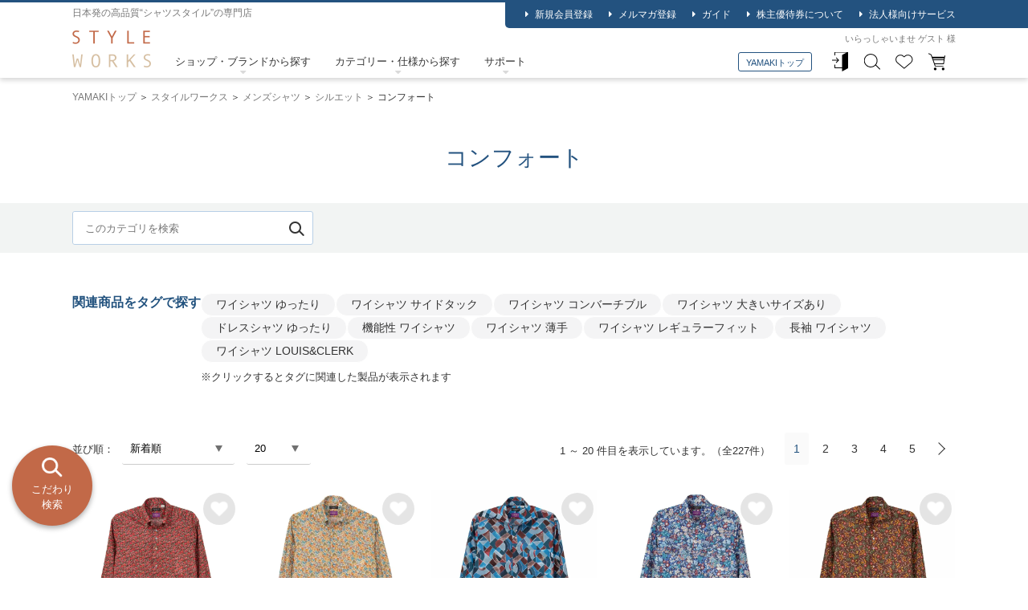

--- FILE ---
content_type: text/html;charset=utf-8
request_url: https://www.shirts.jp/category/SW_MR_BODY_COMFORT/
body_size: 37733
content:
<!DOCTYPE html>
<html xmlns="http://www.w3.org/1999/xhtml" xml:lang="ja" lang="ja">
<head>
<meta http-equiv="Content-Type" content="text/html; charset=utf-8" />
<meta name="format-detection" content="telephone=no" />
<meta name="viewport" content="width=device-width, user-scalable=no, initial-scale=1, maximum-scale=1" />
<meta name="facebook-domain-verification" content="qn6l1a95pjnyd0zurmi9tgdepjwgdr" />
<meta property="og:image" content="http://www.shirts.jp/client_info/YAMAKI/view/userweb/images/img_styleworks.jpg" />
<meta property="og:image:secure_url" content="https://www.shirts.jp/client_info/YAMAKI/view/userweb/images/img_styleworks.jpg" />
<title>コンフォート｜シルエット｜スタイルワークス | ワイシャツメーカー【公式】YAMAKI オンラインショップ　&lt;&lt;ワイシャツの山喜&gt;&gt;</title>
<link href="/client_info/YAMAKI/view/userweb/css/splide.min.css" rel="stylesheet" type="text/css" />
<link href="/client_info/YAMAKI/view/userweb/css/style.css" rel="stylesheet" type="text/css" />
<link href="/client_info/YAMAKI/view/userweb/favicon.ico" rel="icon" />
<script src="/client_info/YAMAKI/view/userweb/js/ebisu_lib.js"></script>
<script src="/client_info/YAMAKI/view/userweb/js/ebisu.js"></script>
<script src="/client_info/YAMAKI/view/userweb/js/jquery.3.min.js" type="text/javascript" charset="utf-8"></script>
<script src="/client_info/YAMAKI/view/userweb/js/jquery.tile.js" type="text/javascript" charset="utf-8" defer=""></script>

<script src="/client_info/YAMAKI/view/userweb/js/splide.min.js" type="text/javascript" charset="utf-8"></script>
<script src="/client_info/YAMAKI/view/userweb/js/splide-extension-grid.min.js" type="text/javascript" charset="utf-8"></script>
<script src="/client_info/YAMAKI/view/userweb/js/if_hashEmail.js" type="text/javascript" charset="utf-8"></script>
<script type="text/javascript">
//<![CDATA[

if (location.hash == null || location.hash == '') {  //matoba20220426
//ショップトップ画面の場合
}else{
//検索結果画面の場合
	$('.shopTop_content').css('display', 'none'); 
	$('.modal_content').css('display', 'none'); 
}

//非遷移型のウィッシュリスト投入処理を使用する際は必須のJSとなります。
eb$(function() {
	eb$('#itemListImage .box').each(function(){
		var self = eb$(this);
		if(self.find(".wishStatus").hasClass("wished")) {
			self.find(".wishlistinserttag").hide();
			self.find(".wishlistdeletetag").show();
		} else {
			self.find(".wishlistinserttag").show();
			self.find(".wishlistdeletetag").hide();
		}
	});
});
function customaizeActionAfterAjaxSearch () {
	// 絞り込み検索実施後に実行
	// 商品一覧を表示
	showItemList();

	//モーダル閉じる
	$('.js-modal').fadeOut();
	$('body').css('overflow-y', 'auto');

	// 保持されている検索条件をリセット
	eb$('form[name=siborikomi_form] input[name=condition]').val('');
	eb$('form[name=siborikomi_form] input[name=pointerMultipleCat]').val('');

	//絞り込みカテゴリ表示制御
	NarrowList();
	// 通常カテゴリ表示制御
	initCategoryList();
	// 価格帯表示制御
	setPrice();
}

//]]>
</script>
<meta name="keywords" content="ドレスシャツ,ワイシャツ,オフィスカジュアル,ブランド,Bizカジュアル" /><meta name="description" content="上質で個性的なシャツブランド「スタイルワークス」の公式オンラインショップ。年間1,000万枚以上の生産を誇る布帛シャツ専門メーカー・山喜が日本国内工場で限定生産しています。素材・柄・ステッチ・ボタン等細部にまでこだわった、他では手に手に入らない個性的なドレスシャツをお届けします。" /><meta property="og:description" content="上質で個性的なシャツブランド「スタイルワークス」の公式オンラインショップ。年間1,000万枚以上の生産を誇る布帛シャツ専門メーカー・山喜が日本国内工場で限定生産しています。素材・柄・ステッチ・ボタン等細部にまでこだわった、他では手に手に入らない個性的なドレスシャツをお届けします。" /><meta property="og:title" content="コンフォート" /><meta property="og:type" content="article" /><meta property="og:url" content="https://www.shirts.jp/category/SW_MR_BODY_COMFORT/" /><meta property="og:site_name" content="YAMAKI ONLINE SHOP" /><link rel="canonical" href="https://www.shirts.jp/category/SW_MR_BODY_COMFORT/" /><script>
  (function(i,s,o,g,r,a,m){i['GoogleAnalyticsObject']=r;i[r]=i[r]||function(){
  (i[r].q=i[r].q||[]).push(arguments)},i[r].l=1*new Date();a=s.createElement(o),
  m=s.getElementsByTagName(o)[0];a.async=1;a.src=g;m.parentNode.insertBefore(a,m)
  })(window,document,'script','https://www.google-analytics.com/analytics.js','ga');

  ga('create', 'UA-190500496-1', 'auto');
  ga('send', 'pageview');

</script><link rel="apple-touch-icon" href="https://www.shirts.jp/client_info/YAMAKI/view/userweb/images/apple-touch-icon.png" sizes="180x180">
<script async src="https://s.yimg.jp/images/listing/tool/cv/ytag.js"></script>
<script>
window.yjDataLayer = window.yjDataLayer || [];
function ytag() { yjDataLayer.push(arguments); }
ytag({"type":"ycl_cookie"});
</script>
<script async src="https://www.googletagmanager.com/gtag/js?id='G-EJYT252C9X'"></script>
<script>
  window.dataLayer = window.dataLayer || [];
  function gtag(){dataLayer.push(arguments);}
  gtag('js', new Date());

  gtag('config', 'G-EJYT252C9X');
</script><!-- Pinterest Tag -->
<script>
!function(e){if(!window.pintrk){window.pintrk = function () {
window.pintrk.queue.push(Array.prototype.slice.call(arguments))};var
  n=window.pintrk;n.queue=[],n.version="3.0";var
  t=document.createElement("script");t.async=!0,t.src=e;var
  r=document.getElementsByTagName("script")[0];
  r.parentNode.insertBefore(t,r)}}("https://s.pinimg.com/ct/core.js");
pintrk('load', '2614318746720', {em: 'webshop@e-yamaki.co.jp'});
pintrk('page');
</script>
<noscript>
<img height="1" width="1" style="display:none;" alt="" src="https://ct.pinterest.com/v3/?event=init&tid=2614318746720&pd%5Bem%5D=25d1111941fa255e9f93b11743af7cb2&noscript=1" />
</noscript>
<!-- end Pinterest Tag -->
<!-- Google Tag Manager -->
<script>(function(w,d,s,l,i){w[l]=w[l]||[];w[l].push({'gtm.start':
new Date().getTime(),event:'gtm.js'});var f=d.getElementsByTagName(s)[0],
j=d.createElement(s),dl=l!='dataLayer'?'&l='+l:'';j.async=true;j.src=
'https://www.googletagmanager.com/gtm.js?id='+i+dl;f.parentNode.insertBefore(j,f);
})(window,document,'script','dataLayer','GTM-PBLTS5H');</script>
<!-- End Google Tag Manager -->
</head>

<body><!-- Facebook Pixel Code -->
<script>
!function(f,b,e,v,n,t,s)
{if(f.fbq)return;n=f.fbq=function(){n.callMethod?
n.callMethod.apply(n,arguments):n.queue.push(arguments)};
if(!f._fbq)f._fbq=n;n.push=n;n.loaded=!0;n.version='2.0';
n.queue=[];t=b.createElement(e);t.async=!0;
t.src=v;s=b.getElementsByTagName(e)[0];
s.parentNode.insertBefore(t,s)}(window, document,'script',
'https://connect.facebook.net/en_US/fbevents.js');
fbq('init', '389220495688161');
fbq('track', 'PageView');
</script>
<noscript><img height="1" width="1" style="display:none"
src="https://www.facebook.com/tr?id=389220495688161&ev=PageView&noscript=1"
/></noscript>
<!-- End Facebook Pixel Code -->
<!-- Google Tag Manager (noscript) -->
<noscript><iframe src="https://www.googletagmanager.com/ns.html?id=GTM-PBLTS5H"
height="0" width="0" style="display:none;visibility:hidden"></iframe></noscript>
<!-- End Google Tag Manager (noscript) -->

	<script type="text/javascript">
	if (typeof Ebisu != "undefined") {
		Ebisu.isLocal = false;
		Ebisu.rootPath = 'https://www.shirts.jp/';
	}
	</script>
	<script type="text/javascript">
<!--
// 
function nextItemListSelectCategory(selectInput) {
	document.location.href = selectInput.options[selectInput.selectedIndex].value;
}
//  
var beatedFlag = false;
function isUnbeaten() {
	if (beatedFlag) {
		return false;
	}
	beatedFlag = true;
	return true;
}
// 
function isUnbeatenSub() {
	if (beatedFlag) {
		return false;
	}
	return true;
}
// 
function isConfirmed() {
	return confirm('実行します。\nよろしいですか？');
}
// 
function next(request) {
	nextForm(null, null, null, request, null);
}
function nextKey(request, key) {
	nextForm(null, null, null, request, key);
}
function nextFormKey(form, request, key) {
	nextForm(form, null, null, request, key);
}
function nextAction(action, request) {
	nextForm(null, null, action, request, null);
}
function nextForm(form, target, action, request, key) {
	pos = -1;
	if (request != null) {
		pos = request.indexOf("download");
	}
	if (pos == -1 && action != null) {
		pos = action.indexOf("Menu001Logout");
	}
	if (pos == -1) {
		if (!isUnbeaten()) {
			alert('前のリクエストを処理中です。しばらくお待ちください。');
			return;
		}
	}
	if (form == null) {
		form = document.forms[0];
	}
	var oldTarget = form.target;
	if (target) {
		alert(target);
		form.target = target;
	}
	var oldAction = form.action;
	if (action != null) {
		form.action = action;
	}
	if (request == null) {
		request = '';
	}
	if (key != null) {
		form.key.value = key;
	}
	if (form.request != null) {
		form.request.value = request;
	}

	beforeExecuteSubmitForm();
	
	form.submit();

	form.target = oldTarget;
	form.action = oldAction;
}

(function() {
	func = function() {beatedFlag = false;};
	//
	if(typeof window.addEventListener == 'function'){ 
		window.addEventListener('unload', func, false);
		window.addEventListener('pageshow', func, false);
		return true;
	}
})();

var beforeExecuteSubmitForm = function() {
	// 
};

//-->
</script>
	<script type="text/javascript">
<!--
function ebisu_dateFormat(controller) {
  var reg = /^(\d{4})\/?(\d{1,2})\/?(\d{1,2})?$/;
  var str = ebisu_trim(controller.value);
  if (reg.test(str)) {
    var a = reg.exec(str);
    controller.value = a[1] + ebisu_conv(a[2]) + ebisu_conv(a[3]);
  }
}
function ebisu_conv(s) {
  var ret = "";
  if (s == null) {
  } else if (s.length == 1) {
    ret = "/0" + s;
  } else if (s.length == 2) {
    ret = "/" + s;
  }
  return ret;
}
function ebisu_revert(controller) {
  var reg = /^\d{4}\/\d{2}(\/\d{2})?$/;
  if (reg.test(controller.value)) {
    controller.value = controller.value.replace(/\/+/g, "");
  }
}
function ebisu_trim(s) {
  return s.replace(/^\s*/, "").replace(/\s*$/, "");
}
function ebisu_cc(){
  var e = event.srcElement;
  var r = e.createTextRange();
  r.moveStart("character", e.value.length);
  r.collapse(true);
  r.select();
}
//-->
</script>
	
	<script type="text/javascript">
<!--
//
function showSubWindowActionRequest(action, request, width, height) {
	return showSubWindowActionRequestKey(action, request, null, width, height);
}
//
function showSubWindowActionRequestKey(action, request, key, width, height) {
	var pos = action.indexOf("?");
	var requestString = "";
	if (pos == -1) {
		requestString = "?request=";
	} else {
		requestString = "&request=";
	}
	requestString += request;
	if (key != null) {
		requestString += "&key=" + key;
	}
	return showSubWindow(action + requestString, width, height);
}
//
var ebisuSubWindow;
function showSubWindow(url, width, height) {
	if (ebisuSubWindow != null) {
		ebisuSubWindow.close();
	}
	ebisuSubWindow = showSubWindowPrivate(url, width, height, "ebisuSubWindow");
	if (ebisuSubWindow == null) {
		alert('ウィンドウのポップアップがブラウザによってブロックされました。誠に恐れ入りますが、直接ボタンをクリックするか、ブラウザのポップアップブロックの設定を調整してください。');
		return false;
	}
	ebisuSubWindow.focus();
	return ebisuSubWindow;
}
//
function showSubWindowPrivate(url, width, height, windowName) {
	//
	if (width == null) {
		width = 750;
	}
	if (height == null) {
		height = 650;
	}
	if (url.indexOf("http") != 0) {
		url = "http://www.shirts.jp/" + url;
	}
	if (!isUnbeatenSub()) {
		alert("前のリクエストを処理中です。しばらくお待ちください。");
	} else {
		return window.open(url, windowName, "width="+width+", height="+height+", toolbar=0, menubar=0, location=0, status=yes, scrollbars=yes");
	}
}

//
function closeAllSubwindow() {
	if (ebisuSubWindow != null && !ebisuSubWindow.closed ) {
		ebisuSubWindow.close();
	}
}
-->
</script>
	<script type="text/javascript">
<!--
function joinDate(idName, yearName, monthName, dayName) {
	if(yearName != null &&monthName != null && dayName != null){
		document.getElementById(idName).value = document.getElementById(yearName).value + '/' + document.getElementById(monthName).value + '/' +document.getElementById(dayName).value
	}
}
function yearFormat(yearName){
	var value = document.getElementById(yearName).value;
	if (!isNaN(value) && value.length == 1) value = '200' + value; if (!isNaN(value) && value.length == 2) value = '20' + value; if (!isNaN(value) && value.length == 3) value = '2' + value;
	document.getElementById(yearName).value = value;
}
//-->
</script>
	
	
	<script type="text/javascript">
// <!--
// 
function getMultipleNarrowDownCategoryToggle() {
	// 
	try {
		return multipleNarrowDownCategoryToggle();
	} catch(e){
	// 
	} finally {
	// 
	}
}
// 
eb$(function(){
	// 
	convertUrlForAjaxNarrowDownMultiple();
	var url = window.location.href;
	if (url.indexOf('#') != -1) {
		initMultipleNarrowDownCategoryList();
		initOtherAjaxSearchParameter(url);
		ajaxNarrowDownMultipleCategory(url);
	} else {
		getMultipleNarrowDownCategoryToggle();
	}
});

// 
function initOtherAjaxSearchParameter(url) {
	// 
	if (url.indexOf('other=(') != -1) {
		// 
		var otherParams = url.split('other=(')[1].replace('other=(', '').replace(')','');
		var paramList = otherParams.split('&');
		var param = [];
		var paramName;
		var paramValue;
		for (i =0; i < paramList.length; i++){
			param = paramList[i].split('=');
			paramName = param[0];
			paramValue = decodeURIComponent(param[1]);
			// 
			eb$('form[name=siborikomi_form] [name=' + paramName + ']').val(paramValue);
			eb$('form[name=keyword_search_form] [name=' + paramName + ']').val(paramValue);
			eb$('form[name=list_form] [name=' + paramName + ']').val(paramValue);
			eb$('form[name=itemSearchMax_form] [name=' + paramName + ']').val(paramValue);
		}
	}
}

// 
function narrowDownAjaxCheckboxReconstruction(url) {
	// 
	if (url.indexOf('#') == -1) {
		return;
	}
	var urls = url.split('#');
	if (urls[1].indexOf('&') != -1) {
		var cats = urls[1].split('&');
		for ( i =0; i < cats.length; i++) {
			selectedCats = cats[i].split('%');
			var parentCat = selectedCats[0].split('=')[0];
			var child = "";
			for ( j =0; j < selectedCats.length; j++) {
				if (j == 0) {
					child = selectedCats[j].split('=')[1];

				} else {
					child = selectedCats[j];
				}
				narrowDownAjaxMakeCheckBoxTrue(child);
			}
		}
	} else if (urls[1] != null) {
		if (urls[1].length > 0)
		selectedCats = urls[1].split('%');
		var parentCat = selectedCats[0].split('=')[0];
		var child = "";
		for ( j =0; j < selectedCats.length; j++) {
			if (j == 0) {
				child = selectedCats[j].split('=')[1];

			} else {
				child = selectedCats[j];
			}
			narrowDownAjaxMakeCheckBoxTrue(child);
		}
	}
}
// 
function narrowDownAjaxMakeCheckBoxTrue(name) {
	// 
	if (document.getElementById(name) != null) {
	document.getElementById(name).checked = true;
	}
}



function getIsPointerAllSelected() {
	// 
	var rtn = false;
	try {
		rtn = isPointerAllSelected();
	} catch(e){
	// 
	} finally {
		return 	rtn;
	}
}


// 
function getAjaxNarrowDownMultipleCategoryUrl(url) {
	// 
	var pointerParentCat = '';
	if (url.indexOf('&pointercat=') != -1) {
		var params = url.split('&pointercat=');
		url = params[0];
		// 
		if (!getIsPointerAllSelected()) {
			pointerParentCat = params[1];
		}
	}
	var urls = url.split('#');
	var cats = urls[1].split('&');
	var firstParentCat;
	if (urls[1] == '') {
		originalUrl = urls[0];
	}
	urls[1] = "";
	for ( i =0; i < cats.length; i++) {
		selectedCats = cats[i].split('%');
		var parentCat = selectedCats[0].split('=')[0];
		// 
		if (getIsPointerAllSelected()) {
			if (pointerParentCat != '') {
				pointerParentCat = pointerParentCat + ',';
			}
			pointerParentCat = pointerParentCat + parentCat;
		}
		if (i == 0) {
			firstParentCat = parentCat;
		}
		cats[i] = "";
		for ( j =0; j < selectedCats.length; j++) {
			if (j != 0) {
				selectedCats[j] = '&' + parentCat + '=' + selectedCats[j];
			}
			cats[i] = cats[i] + selectedCats[j];
		}
		if (i != 0) {
			urls[1] = urls[1] + '&';
		}
		urls[1] = urls[1] + cats[i];
	}
	urls[1] = narrowDownAjaxReplaceAll(urls[1],'&',',');
	urls[1] = narrowDownAjaxReplaceAll(urls[1],'=',':');
	var match = urls[0].match(/(\?|&)condition=/);
	if(match) {
		var urlArrays = urls[0].split(match[0]);
		strArrays = urlArrays[1].split('&');
		if (strArrays[0] != '') {
			strArrays[0] = match[0] + strArrays[0] + ',' + urls[1];
		} else {
			strArrays[0] = match[0] + urls[1];
		}
		url = urlArrays[0];
		for ( i =0; i < strArrays.length; i++) {
			if (i != 0) {
				url = url + '&';
			}
			url = url + strArrays[i];
		}
	} else {
		if (urls[0].indexOf('?') != -1) {
		url = urls[0] + '&condition=' + urls[1];
		} else {
		url = urls[0] + '?condition=' + urls[1];
		}
	}

	// 
	if (!getIsChangeMultipleCatPointer() && (!getIsAjaxPointerNone() || getIsAjaxPointerCats(cats))) {
			// 
			pointerParentCat = firstParentCat;
	}

	if (pointerParentCat != '' && pointerParentCat != undefined) {
		url = url +  '&pointerMultipleCat=' + pointerParentCat;
	}
	return url;
}

function getIsAjaxPointerCats(cats) {
	var rtn = cats.length == 1;
	try {
		rtn = getIsAjaxPointerCatsCustomize(cats);
	} catch(e){
	// 
	} finally {
		return 	rtn;
	}
}

function getIsChangeMultipleCatPointer() {
	// 
	var rtn = false;
	try {
		rtn = isChangeMultipleCatPointer();
	} catch(e){
	// 
	} finally {
		return 	rtn;
	}
}


// 
function execAjaxForNarrowDown(url, narrowDownCallback) {
	var jqv = "1";
	try {
		jqv = eb$.fn.jquery;
	} catch (e) {
	}
	if (jqv != null) {
		var index = jqv.indexOf('.');
		if (index > -1) {
			jqv = jqv.substring(0, index);
		}
	}
	var useLatestJquery = ('1' == '') && (jqv >= 3);
	if (useLatestJquery) {
		eb$.ajax({
			url: url
			,contentType: 'application/x-www-form-urlencoded'
			,'cache' : false
		}).done(function(data){
			narrowDownCallback(data);
		}).fail(function(data){
		});
	} else {
		eb$.ajax({
			url: url
			,contentType: 'application/x-www-form-urlencoded'
			,'cache' : false
		}).success(function(data){
			narrowDownCallback(data);
		}).error(function(data){
		});
	}
}

// 
function ajaxNarrowDownMultipleCategory(url) {
// 
	var originalUrl = url;
	// 
	var otherParamList = '';
	// 
	if (url.indexOf('other=(') != -1) {
		// 
		otherParamList = url.split('other=(')[1].replace('other=(', '').replace(')','');
		// 
		url =  url.replace('&other=(' + url.split('other=(')[1], '');
	}
	if (url.indexOf('#') != -1) {
		// 
		url = getAjaxNarrowDownMultipleCategoryUrl(url);
		// 
		if (otherParamList != '') {
			var otherParam = otherParamList.split('&');
			for ( i = 0; i < otherParam.length; i++) {
				// 
				var param = otherParam[i];
				var paramName = param.split('=')[0];
				if (url.indexOf(paramName + '=') != -1){
					// 
					var urls = url.split(paramName + '=');
					var num = urls[1].indexOf('&');
					var replaceChar = urls[1];
					if (num != -1){
						replaceChar = replaceChar.substr(0, num + 1);
					}
					urls[1] = urls[1].replace(replaceChar, '');
					url = urls[0] + urls[1];
				}
			}
			url = url + '&isOther=true&' + otherParamList;
		}
	} else {
// 
// 
// 
	}
	url = getCustomizedAjaxNarrowDownMultipleCategoryUrl(url);
	execAjaxForNarrowDown(url, function(data){
		// 
		renderRefineSearch(data);
		renderItemList();
		var titleScr = /<title>(.*)<\/title>/;
		var titleStr = titleScr.exec(data)[1];
		document.title = titleStr;
		window.location.href = originalUrl;
		narrowDownAjaxCheckboxReconstruction(originalUrl);
		getMultipleNarrowDownCategoryToggle();
		getCustomaizeActionAfterAjaxSearch();
	});

	return false;
}

// 
function getCustomizedAjaxNarrowDownMultipleCategoryUrl(url) {
	var tempUrl = url;
	try {
		// 
		tempUrl = customizeAjaxNarrowDownMultipleCategoryUrl(url);
	} catch(e){
	// 
	} finally {
		return tempUrl;
	}
}

// 
// 
function renderRefineSearch(data) {

	n=navigator.appVersion;
	var categoryListHtml = eb$(data).find('div#narrowListCategory');
	if (categoryListHtml.length == 0) {
		categoryListHtml = eb$(data).filter('div#narrowListCategory');
	}
	var listHtml = eb$(data).find('div#list');
	if (listHtml.length == 0) {
		listHtml = eb$(data).filter('div#list');
	}
	if (-1 == n.indexOf("MSIE 7.")) {
		eb$('div#narrowListCategory').html(categoryListHtml.hide());
		eb$('div#list').html(listHtml.hide());
		eb$('#AJAX_MULTIPLE_NARROWDOWN_CATEGORY_LOADING').hide();
		eb$('div#narrowListCategory').show();
		eb$('div#list').fadeIn();
	} else {
		eb$('#AJAX_MULTIPLE_NARROWDOWN_CATEGORY_LOADING').hide();
		eb$('div#narrowListCategory').html(categoryListHtml);
		eb$('div#narrowListCategory').show();
		eb$('div#list').html(listHtml);
		eb$('div#list').show();
	}

}

// 
function renderItemList() {

	if(eb$('#itemListSimple').attr('id') != undefined){
		eb$('#itemListSimple .box').each(function(){
			var self = eb$(this);
			renderwishList(self)
		});
	}else if(eb$('#itemListImage').attr('id') != undefined){
		eb$('#itemListImage .box').each(function(){
			var self = eb$(this);
			renderwishList(self)
		});
	}else if(eb$('#itemListDetail').attr('id') != undefined){
		eb$('#itemListDetail .box').each(function(){
			var self = eb$(this);
			renderwishList(self)
		});
	}else if(eb$('#itemList').attr('id') != undefined){
		eb$('#itemList .box').each(function(){
			var self = eb$(this);
			renderwishList(self)
		});
	}
}

// 
function renderwishList(data) {
	if(data.find(".wishStatus").hasClass("wished")) {
		data.find(".wishlistinserttag").hide();
		data.find(".wishlistdeletetag").show();
	} else {
		data.find(".wishlistinserttag").show();
		data.find(".wishlistdeletetag").hide();
	}
}

// 
function getCustomaizeActionAfterAjaxSearch() {
	// 
	try {
		return customaizeActionAfterAjaxSearch();
	} catch(e){
	// 
	} finally {
	// 
	}
}

// 
function getIsAbleToChoseOneChildCat() {
	// 
	var rtn = false;
	try {
		rtn = isAbleToChoseOneChildCat();
	} catch(e){
	// 
	} finally {
		return 	rtn;
	}
}

var isFirstSearch;
// 
function selectItemNarrowDownCategory(object) {
	// 
		isFirstSearch = false;
		var multipleCategory_index  = document.URL.indexOf('#');
		var url = document.URL;

		// 
		if (url.indexOf('other=(') != -1) {
			otherParamList = url.split('other=(')[1].replace('other=(', '').replace(')','');
			url =  url.replace('&other=(' + url.split('other=(')[1], '');
		}
		var tempMultiCat = '';
		if (multipleCategory_index != -1) {
			var tempMultiCat = url.substr(multipleCategory_index +1 );
		}
		if (url.indexOf('item_list') == -1 && url.indexOf('category/') == -1 ) {
			url = Ebisu.rootPath + 'item_list.html';
			if (tempMultiCat != '') {
				url = url + '#' + tempMultiCat;
				multipleCategory_index = url.indexOf('#');
			}
			isFirstSearch = true;
		}
		if (url.indexOf('&pointercat=') != -1) {
			var params = url.split('&pointercat=');
			url = params[0];
		}

		var multipleCategorys = "";
		var newMultipleCategorys = "";
		var parent = "";
		var child = "";
		var splitIndex;
		var obj = object.value;
		var bool = object.checked;

		if(obj == null) {
			return;
		}

		splitIndex = obj.indexOf(':');
		parent = obj.substr(0,splitIndex);
		child = obj.substr(splitIndex +1);

		if(multipleCategory_index == -1){
			url = url + '#' + parent + '=' + child;
		} else {
			multipleCategorys = url.substr(multipleCategory_index +1 );
			url = url.substr(0,multipleCategory_index);

			// 
			var selected = multipleCategorys.split('&');
			var parent_exist = false;
			for ( var i_selected = 0; i_selected < selected.length; i_selected++) {
				var selected_parent = selected[i_selected].split('=');
				if(selected_parent[0] == parent){
					parent_exist = true;
				}
			}

			if (parent_exist) {
				var cats = multipleCategorys.split('&');
				// 
				if (bool) {
					for ( i =0; i < cats.length; i++) {
						var cat = cats[i].split('=');
						if (cat[0] == parent){
							// 
							if (getIsAbleToChoseOneChildCat()) {
								// 
								var ChosenCats = cat[1].split('%');
								for ( z =0; z < ChosenCats.length; z++) {
									ChosenCats[z].checked = false;
								}
								cats[i] = cat[0] + '=' + child;
							} else {
								cats[i] = cats[i] + '%' + child;
							}
						}
						if (newMultipleCategorys != '') {
							newMultipleCategorys = newMultipleCategorys + '&';
						}
						newMultipleCategorys = newMultipleCategorys + cats[i];
					}
					url = url + '#' + newMultipleCategorys;
				// 
				} else {
					var notAddAnd = false;
					for ( i =0; i < cats.length; i++) {
						notAddAnd = false;
						var cat = cats[i].split('=');
						// 
						if (cat[0] == parent){
							// 
							if (cat[1].indexOf('%') != -1) {
								// 
								var categorys = cat[1].split('%');
								var newCats = '';
								for ( j =0; j < categorys.length; j++) {
									if (categorys[j] != child) {
										if (newCats != '') {
											newCats = newCats + '%';
										}
										newCats = newCats + categorys[j];
									}
								}
								cats[i] = cat[0] + '=' + newCats;
							// 
							} else {
								cats[i] = '';
								notAddAnd = true;
							}
						}
						if (newMultipleCategorys != '' && !notAddAnd) {
							newMultipleCategorys = newMultipleCategorys + '&';
							notAddAnd = false;
						}
						newMultipleCategorys = newMultipleCategorys + cats[i];
					}
					if (newMultipleCategorys != '') {
						url = url + '#' + newMultipleCategorys;
					}
				}
			} else {
				multipleCategorys = multipleCategorys + '&' + parent + '=' + child;
				url = url + '#' + multipleCategorys;
			}
		}
		var pointerCat = object.value.split(':')[0];
		if (getIsPointerAllSelected()) {
			pointerCat = 'allselected';
		}
		changeUrlAndDoAjaxForMultipleNarrowDownCategory(url, pointerCat, false);
}

function selectItemNarrowDownCategoryMultiple() {
	// 
	var multipleCategory_index  = document.URL.indexOf('#');
	var url = document.URL;

	// 
	if (url.indexOf('other=(') != -1) {
		otherParamList = url.split('other=(')[1].replace('other=(', '').replace(')','');
		url =  url.replace('&other=(' + url.split('other=(')[1], '');
	}
	if (multipleCategory_index != -1) {
		url = url.split('#')[0];
	}
	var len = eb$(narrowDownCategoryMultiple).length;
	var categories = '#';
	var pointer = '';
	for(var i=0; i<len; i++){
		var category = '';
		var childrenLen = eb$('#narrowDownmenu' + i).children().length;
		for(var j=0; j<childrenLen; j++){
			var list = eb$('#narrowDownmenu' + i).children()[j];
			if (eb$(list).children()[0].checked == true) {
				if (category != '') {
					category = category + '%' + eb$(list).children()[0].value.split(':')[1];
				} else {
					if (pointer != '') {
						pointer = pointer + ',';
					}
					pointer = pointer + eb$(list).children()[0].value.split(':')[0];
					category = category + eb$(list).children()[0].value.replace(':','=');
				}
			}
		}
		if (categories != '#' && category != '') {
			categories = categories + '&';
		}
		categories = categories + category;
	}

	url = url + categories;
	changeUrlAndDoAjaxForMultipleNarrowDownCategory(url, pointer, false);
}

function narrowDownAjaxOpenMenu(obj) {            // 
	obj.style.display = "block";
}
function narrowDownAjaxCloseMenu(obj) {            // 
	obj.style.display = "none";
}

function narrowDownAjaxReplaceAll(expression, org, dest){
	return expression.split(org).join(dest);
}

function clearSelectedCategory(name) {
	// 
	var multipleCategory_index  = document.URL.indexOf('#');
	var url = document.URL;
	var multipleCategorys = "";
	var newMultipleCategorys = "";
	if(multipleCategory_index != -1){
		multipleCategorys = url.substr(multipleCategory_index +1 );
		url = url.substr(0,multipleCategory_index);
		if (multipleCategorys.indexOf(name) != -1) {
			var cats = multipleCategorys.split('&');
			for (i=0;i<cats.length;i++) {
				var parent = cats[i].split('=')[0];
				if (parent != name && parent != "pointercat") {
					if (newMultipleCategorys != '') {
						newMultipleCategorys = newMultipleCategorys + '&';
					}
					newMultipleCategorys = newMultipleCategorys + cats[i]
				}
			}
			if (newMultipleCategorys != '') {
				url = url + '#' + newMultipleCategorys;
			}
			changeUrlAndDoAjaxForMultipleNarrowDownCategory(url, name, false);
		}
	}
}

function getIsAjaxPointerNone() {
	// 
	var rtn = false;
	try {
		rtn = isAjaxPointerNone();
	} catch(e){
	// 
	} finally {
		return 	rtn;
	}
}

function changeUrlAndDoAjaxForMultipleNarrowDownCategory(url, name, isAllClear) {
	// 
	if (getIsAjaxPointerNone()) {
		name = '';
	}
	if (url.indexOf('#') != -1) {
		url = url + '&pointercat=' + name;
	}
	initMultipleNarrowDownCategoryList();
	if (isAllClear != true){
		// 
		url = addOtherAjaxSearchParameter(url);
	}
	var isUrlChanged = false;
	// 
	var tempUrl = '';
	var ankerUrl = '';
	multipleCategory_index = url.indexOf('#');
	if (url.indexOf('next_page=') != -1) {
		var params = url.substring(0, multipleCategory_index).split('&');
		if (multipleCategory_index != -1) {
			ankerUrl = url.substring(multipleCategory_index);
		}
		for ( index=0; index < params.length; index++) {
			if (params[index].indexOf('next_page=') != -1) {
				tempUrl = tempUrl + '&next_page=1';
			} else {
				if (index == 0) {
					tempUrl = tempUrl + params[index];
				} else {
					tempUrl = tempUrl + '&' + params[index];
				}
			}
		}
		isUrlChanged = true;
		url = tempUrl + ankerUrl;
	}
	if (multipleCategory_index == -1) {
		if (url.indexOf('other=(') != -1) {
			// 
			url = url.replace('&other=(', '#&other=(');
		}
	} else {
		if (url.indexOf('other=(') == -1) {
			// 
			url = url.replace('#&pointercat=', '');
		} else {
			// 
			url = url.replace('#&pointercat=', '#');
		}
	}
	if (isUrlChanged == false) {
		window.location.href = url;
	} else {
		// 
		n=navigator.appVersion;
		if (-1 == n.indexOf("MSIE 7.") && -1 == n.indexOf("MSIE 8.")　&& -1 == n.indexOf("MSIE 9.")) {
			history.pushState(null,null,url);
		} else {
			window.location.href = url;
			return false;
		}
	}
	if (!isFirstSearch) {
		ajaxNarrowDownMultipleCategory(url);
	}
}

// 
function addOtherAjaxSearchParameter(url) {
	// 
	var otherParam = '';
	var names = getOtherAjaxSearchParamNames();
	for ( index = 0; index < names.length; index++) {
		var value = eb$('form[name=siborikomi_form] [name=' + names[index] + ']').val();
		if (value != '' && value) {
			var encValue = encodeURIComponent(value);
			if (otherParam != '') {
				otherParam = otherParam + "&" + names[index] + "=" + encValue;
			} else {
				otherParam = otherParam + names[index] + "=" + encValue;
			}
		}
		if (value == '' || value){
			// 
			eb$('form[name=siborikomi_form] [name=' + names[index] + ']').val(value);
			eb$('form[name=keyword_search_form] [name=' + names[index] + ']').val(value);
			eb$('form[name=list_form] [name=' + names[index] + ']').val(value);
			eb$('form[name=itemSearchMax_form] [name=' + names[index] + ']').val(value);
		}
	}
	if (otherParam != '') {
		url = url + "&other=(" + otherParam + ")";
	}
	return url;
}

// 
function getOtherAjaxSearchParamNames() {
	var rtn = [];
	try {
		// 
		rtn = getCustomizedOtherAjaxSearchParams();
	} catch(e){
	// 
	} finally {
		return rtn;
	}
}

function clearSelectedCategoryAll() {
	// 
	initMultipleNarrowDownCategoryList();
	var multipleCategory_index  = document.URL.indexOf('#');
	var url = document.URL;
	if(multipleCategory_index != -1){
		url = url.split('#')[0];
	}
	changeUrlAndDoAjaxForMultipleNarrowDownCategory(url, '', true);
}

function clearSelectedCategorySingle(name) {
	name.checked = false;
	selectItemNarrowDownCategory(name);
}

function initMultipleNarrowDownCategoryList() {
	// 
	try {
		return customaizedDoHideAndShowList();
	} catch(e){
		try {
			return defaultHideAndShowList()
		} catch(e1){
			eb$('#narrowListCategory').hide();
			eb$('#list').hide();
			eb$('#AJAX_MULTIPLE_NARROWDOWN_CATEGORY_LOADING').show();
		}
	}
}

function convertUrlForAjaxNarrowDownMultiple() {
	// 
	var url = document.URL;
	ua=navigator.appVersion;

		if (-1 != url.indexOf("ankerparams=")) {
			initMultipleNarrowDownCategoryList();
			var ankerUrl = url.substring(url.indexOf("ankerparams="));
			url = url.substring(0, url.indexOf("ankerparams="));
			var restParam = ankerUrl.substring(ankerUrl.indexOf("&") + 1);
			ankerUrl = ankerUrl.substring(ankerUrl.indexOf("ankerparams=") + 12, ankerUrl.indexOf("&"));
			ankerUrl = decodeURIComponent(ankerUrl);
			ankerUrl = narrowDownAjaxReplaceAll(ankerUrl,',','&');
			ankerUrl = narrowDownAjaxReplaceAll(ankerUrl,':','=');
			if (ankerUrl != '') {
				ankerUrl = '#' + ankerUrl;
			}
			url = url + restParam + ankerUrl;
			window.location.href = url;
			return false;
		}
}
-->
</script><script type="text/javascript">
<!--
//
function isPointerAllSelected() {
	return true;
}
//
function isChangeMultipleCatPointer() {
	return true;
}
//-->
</script><script type="text/javascript">
<!--
function isAbleToChoseOneChildCat() {
	return false;
}

// 
// 
function defaultHideAndShowList() {
	eb$('#list').hide();
	eb$('#AJAX_MULTIPLE_NARROWDOWN_CATEGORY_LOADING').show();
}
//-->
</script>
	
	
	
	
	
	

<script type="text/javascript">
//<!--

// 
function change_order(order) {
	document.list_form.request.value = 'change_order';
	document.list_form.sort_order.value = order;
	sendAddHashRequest(eb$('form[name="list_form"]'));
}
// 
function change_detail_mode() {
	document.list_form.item_list_mode.value = '1';
	sendAddHashRequest(eb$('form[name="list_form"]'));
}
// 
function change_image_mode() {
	document.list_form.item_list_mode.value = '2';
	sendAddHashRequest(eb$('form[name="list_form"]'));
}
// 
function change_simple_mode() {
	document.list_form.item_list_mode.value = '0';
	sendAddHashRequest(eb$('form[name="list_form"]'));
}

// 
// 
function sendAddHashRequest(form){
	form = delankerparam(form);
	if (addInputBrowser() && location.hash != '') {
		var url = location.pathname;
		var param = form.serialize();
		if(param != ""){
			window.location.href = url +"?" + param + location.hash;
		}else{
			window.location.href = url + location.hash;
		}
	}else{
		// 
		form.submit();
	}
	return;
}

// 
// 
// 
function delankerparam(form){
	var elements = form.find('input:hidden');
	for (var i = 0; i < elements.length; i++) {
		if(elements[i].name == "ankerparams" && elements[i].value == ""){
			elements[i].parentNode.removeChild(elements[i]);
		}
	}
	return form;
}

// 
// 
function addInputBrowser(){
	var agent = window.navigator.userAgent.toLowerCase();
	if(agent.indexOf('msie') !== -1 ||
			(agent.indexOf('trident') !== -1)	||
			(agent.indexOf('edge') !== -1)){
		//
		return true;
	}
	return false;
}



// 
function change_search_max_row(req, value) {
	document.itemSearchMax_form.request.value = req;
	document.itemSearchMax_form.SEARCH_MAX_ROW_LIST.value = value;
	sendAddHashRequest(eb$('form[name="itemSearchMax_form"]'));
}

//
function execAjaxForItemList(url, execAjaxCallback) {
	eb$.ajax({type:"POST", url:url, cache:false, ifModified:false})
	.done(function(response, textStatus, jqXHR){
		execAjaxCallback(jqXHR);
	});
}
//
function putItemToWishListAfterAjaxCheck(paramUrl, itemCd, propcd, token, obj) {
	if (!isUnbeaten()) {
		alert('処理中です。');
		return;
	}
	var url = paramUrl + "?request=insert_wishlist&token=" + token + "&item_cd=" + itemCd;
	if (propcd != null && propcd != '' && propcd != undefined) {
		url = url + '-' + propcd;
	}
	execAjaxForItemList(url, function(jqXHR){
		var error = JSON.parse(jqXHR.responseText).ERROR;
		if (error != '' && error != undefined) {
			//  
			ajaxPutToWishListErrorAction(jqXHR, obj);
			beatedFlag = false;
		} else {
		//  
			ajaxPutToWishListSuccessAction(jqXHR, obj);
			if(typeof outputGtagInsertWishList !== 'undefined'){
				outputGtagInsertWishList(itemCd);
			}
			beatedFlag = false;
		}
	});
	return false;
};


//
function deleteItemToWishListAfterAjaxCheck(paramUrl, memberId, itemCd, token, obj) {
	if (!isUnbeaten()) {
		alert('処理中です。');
		return;
	}
	var url = paramUrl + "?request=delete_wishlist&token=" + token + "&ITEM_CD=" + itemCd + "&MEMBER_ID=" + memberId;
	execAjaxForItemList(url, function(jqXHR){
		var error = JSON.parse(jqXHR.responseText).ERROR;
		if (error != '' && error != undefined) {
			//  
			ajaxPutToWishListErrorAction(jqXHR, obj);
			beatedFlag = false;
		} else {
		//  
			ajaxPutToWishListSuccessAction(jqXHR, obj);
			beatedFlag = false;
		}
	});
	return false;
};


// 
function ajaxPutToWishListErrorAction(msg, obj) {
	var error = JSON.parse(msg.responseText).ERROR;
	alert(error);
}

// 
function ajaxPutToWishListSuccessAction(msg, obj) {
	var self = eb$(obj);
	var parent = eb$(obj).parent();
	if(parent.find(".wishStatus").hasClass("wished")) {
		parent.find('.wishlistMessage').hide();
		showPop(parent.find('.wishlistDelMessage'));
		parent.find(".wishStatus").removeClass("wished");
			parent.find(".wishlistdeletetag").hide();
			parent.find(".wishlistinserttag").show();
	} else {
		parent.find('.wishlistDelMessage').hide();
		showPop(parent.find('.wishlistMessage'));
		parent.find(".wishStatus").addClass("wished");
			parent.find(".wishlistinserttag").hide();
			parent.find(".wishlistdeletetag").show();
	}
	
}
-->
</script><script type="text/javascript">
//<!--

// 
var input_key_buffer = new Array();

// 
function putItemToCartAfterAjaxCheck(paramUrl, request, itemCd, obj, params, formName) {
	if (!KeyIsDown(32)) {
		if (!isUnbeaten()) {
			alert('処理中です。');
			return;
		}
	}
	param = getAjaxParamsForItemCheck(params, formName);
	paramInfo = "&item_cd=" + itemCd + param;
	if (!KeyIsDown(32)) {
		isAjaxCheckPossibleToPutToCart(paramUrl, paramInfo, request, itemCd, obj);
	} else {
		KeyIsDown(32) = true;
	}
	return false;
}
function getAjaxParamsForItemCheck(names, formName) {
	var rtn = "";
	if (names ==null || names == "") {
		return rtn;
	}
	var paramsNames = names.split(",");
	for (var i = 0; i < paramsNames.length; i++) {
		var element = document.getElementsByName("'" + formName + "'")[paramsNames[i]];
		var value = getOptionValue(element);
		rtn = rtn + "&" + paramsNames[i] + "=" + value;
	}
	return rtn;
}
function KeyIsDown(key_code){
	if(input_key_buffer[key_code])	{
		input_key_buffer[key_code] = false;
		return true;
	}
	return false;
}

// 
function execAjaxForPutToCart(url, data, putToCartCallback) {
	eb$.ajax({type: "POST", url: url, data:data, cache:false, ifModified:false})
	.done(function(response, textStatus, jqXHR){
		putToCartCallback(jqXHR);
	});
}

// 
function isAjaxCheckPossibleToPutToCart(paramUrl, paramInfo, request, itemCd, obj) {
	var url;
	if (paramUrl.indexOf("?") != -1) {
		url = paramUrl + "&request=" + request;
	} else {
		url = paramUrl + "?request=" + request;
	}
	execAjaxForPutToCart(url, "&response_type=json" + paramInfo, function(jqXHR){
		var error = JSON.parse(jqXHR.responseText).ERROR;
		if (error != '' && error != undefined) {
			// 
			ajaxPutToCartErrorAction(jqXHR, obj);
			beatedFlag = false;
		} else {
			// 
			ajaxPutToCartSuccessAction(jqXHR, obj);
			if(typeof outputGtagInsertCart !== 'undefined'){
				outputGtagInsertCart(itemCd);
			}
			if(typeof sendStaffStartTrackingRequest !== 'undefined') {
				sendStaffStartTrackingRequest(itemCd, paramInfo);
			}
			if (true){
				ajaxCartInfoUpdate();
			}
			beatedFlag = false;
		}
	});
}

// 
// 
function ajaxCartInfoUpdate(){
	// 
	var CLASS_NAME_LIST = [
			"cart_item_count",								// 
			"cart_amount_sum",								// 
			"cart_syokei",									// 
			"cart_syokei_hontai",							// 
			"cart_syokei_tax",								// 
			"cart_syokei_zeikomi",							// 
			"cart_before_teiki_discount_syokei_hontai",		// 
			"cart_before_teiki_discount_syokei_tax",		// 
			"cart_before_teiki_discount_syokei_zeikomi",	// 
			"cart_teiki_discount_syokei_hontai",			// 
			"cart_maker_syokei_hontai",						// 
			"cart_maker_syokei_tax",						// 
			"cart_maker_syokei_zeikomi",					// 
			"cart_add_point_sum",							// 
			"cart_item_code_list"							// 
	];
	var urlData = new Object();
	urlData["REQUEST"] = 'get_cart_info_data';
	
	// 
	var upNameList = "";
	// 
	var allElements = document.getElementsByTagName('*');
	// 
	for (var i in CLASS_NAME_LIST) {
		var className = CLASS_NAME_LIST[i];
		for (var n = 0; n < allElements.length; n++){
			if(allElements[n].className == className){
				if(upNameList != ""){
					upNameList += ",";
				}
				upNameList += className;
			}
		}
	}
	if(upNameList == ""){
		return;
	}
	urlData["UPDATE_NAME_LIST"] = upNameList;
	var url = 'https://www.shirts.jp/ajax_get_cart_info.html';
	// 
	execAjaxForPutToCart(url, urlData, function(jqXHR){
		var error = JSON.parse(jqXHR.responseText).ERROR;
		if (error != '' && error != undefined) {
			// 
			var errorMessage = error + "\nカート投入前のカート情報を表示します。";
			alert(errorMessage);
			beatedFlag = false;
		} else {
			// 
			callBackCartInfoUpdate(JSON.parse(jqXHR.responseText));
			beatedFlag = false;
		}
	});
}

// 
function callBackCartInfoUpdate(res){
	// 
	var len = 0;
	for (key in res.SELECT_DATA) {
		  len++;
	}
	if(len == 0){
		return;
	}
	
	// 
	var allElements = document.getElementsByTagName('*');
	// 
	for(var i in res.SELECT_DATA){
		for(var key in res.SELECT_DATA[i]){
			for (var n = 0; n < allElements.length; n++){
				if (allElements[n].className == key){
					allElements[n].innerHTML = res.SELECT_DATA[i][key];
				}
			}
		}
	}
}

function getOptionValueSub(name, formName) {
	var element = document.getElementsByName("'" + formName + "'")[name];
	return getOptionValue(element);
}

function getOptionValue(element) {
	if (element != null) {
		if (element.type == 'select-one') {
			var i = element.selectedIndex;
			return element[i].value;
		}
		if (element.type == 'radio') {
			if (element.checked) {
				return element.value;
			}
		}
		if (element.type == 'text') {
			return element.value;
		}
		if (element.type == 'hidden') {
			return element.value;
		}
		if (element.length != null) {
			// 
			if (element[0].type == 'radio') {
				var N = element.length;
				for (var i = 0; i < N; i++) {
					if (element[i].checked) {
						return element[i].value;
					}
				}
			}
			if (element[0].type == 'checkbox') {
				var N = element.length;
				var str = '';
				for (var i = 0; i < N; i++) {
					if (element[i].checked) {
						if (str != '' && element[i].value != '') {
							str = str + ',';
						}
						str = str + element[i].value;
					}
				}
				return str;
			}
			if (element[0].type == 'hidden') {
				var N = element.length;
				var str = '';
				for (var i = 0; i < N; i++) {
					if (str != '' && element[i].value != '') {
						str = str + ',';
					}
					str = str + element[i].value;
				}
				return str;
			}
		}
	}
	return null;
}

-->
</script><form name="list_form" method="get"><input type="hidden" name="request" value="search" /><input type="hidden" name="sort_order" id="sort_order" value="1"/>
<input type="hidden" name="item_list_mode" id="item_list_mode" value="0"/>
<input type="hidden" name="SEARCH_MAX_ROW_LIST" id="SEARCH_MAX_ROW_LIST" value="20"/>
<input type="hidden" name="category_cd" id="category_cd" value="SW_MR_BODY_COMFORT"/>
</form><form name="itemSearchMax_form" method="get"><input type="hidden" name="request" value="search" /><input type="hidden" name="ankerparams" /><input type="hidden" name="sort_order" id="sort_order" value="1"/>
<input type="hidden" name="item_list_mode" id="item_list_mode" value="0"/>
<input type="hidden" name="SEARCH_MAX_ROW_LIST" id="SEARCH_MAX_ROW_LIST" value="20"/>
<input type="hidden" name="category_cd" id="category_cd" value="SW_MR_BODY_COMFORT"/>
</form>
<!-- このテンプレートのURLは右記になります。 ドメイン/item_list.html -->
<form name='HIDDEN_DATA_FORM'><input type="hidden" name="ITEM_CD" value="RLD933_820"/><input type="hidden" name="ITEM_NAME" value="ワイシャツ リバティプリント アット・ジ・オペラ タナローン ＜At The Opera＞ 花柄 草木 ボタニカル 総柄 レッド ブロード LOUIS &#038; CLERK"/><input type="hidden" name="ITEM_TEIKA" value="19800"/><input type="hidden" name="ITEM_CATEGORY" value="STYLE_WORKS:SW_B_LC:CND_B_LOUIS:CND_SHIRTS:CND_SOZAI_COTTON:CND_BODY_COMFORT:BODY_Y:CND_GARA_FLOWER:CND_LONGSLEEVE:CND_SOZAI_FUNCTION:CND_MR:CND_ERI_BD:SW_MR_ERI_BD:CND_SHOP_STYLE:SW_MR_BODY_COMFORT:SW_MR_SOZAI_PT_LP"/><input type="hidden" name="ITEM_CD" value="RLD933_835"/><input type="hidden" name="ITEM_NAME" value="ワイシャツ リバティプリント サンドラ・スプリング タナローン ＜Sandra Spring＞ 花柄 草木 ボタニカル 総柄 青 黄 オレンジ ブロード LOUIS &#038; CLERK"/><input type="hidden" name="ITEM_TEIKA" value="19800"/><input type="hidden" name="ITEM_CATEGORY" value="STYLE_WORKS:SW_B_LC:CND_B_LOUIS:CND_SHIRTS:CND_SOZAI_COTTON:CND_BODY_COMFORT:BODY_Y:CND_GARA_FLOWER:CND_LONGSLEEVE:CND_SOZAI_FUNCTION:CND_MR:CND_ERI_BD:SW_MR_ERI_BD:CND_SHOP_STYLE:SW_MR_BODY_COMFORT:SW_MR_SOZAI_PT_LP"/><input type="hidden" name="ITEM_CD" value="RLD934_850"/><input type="hidden" name="ITEM_NAME" value="ワイシャツ リバティプリント ドレイク タナローン ＜Drake＞ 総柄 幾何 ブルー ブロード LOUIS &#038; CLERK"/><input type="hidden" name="ITEM_TEIKA" value="19800"/><input type="hidden" name="ITEM_CATEGORY" value="STYLE_WORKS:SW_B_LC:CND_B_LOUIS:CND_SHIRTS:CND_SOZAI_COTTON:CND_BODY_COMFORT:BODY_Y:CND_COL_BLUE:CND_GARA_GEOMETRIC:CND_LONGSLEEVE:CND_SOZAI_FUNCTION:CND_MR:CND_ERI_WIDE:SW_MR_ERI_WIDE:CND_SHOP_STYLE:SW_MR_BODY_COMFORT:SW_MR_SOZAI_PT_LP"/><input type="hidden" name="ITEM_CD" value="RLD934_855"/><input type="hidden" name="ITEM_NAME" value="ワイシャツ リバティプリント コテージ・ガーデン タナローン ＜Cottage Garden＞ 総柄 花柄 草木 ボタニカル ブルー ブロード LOUIS &#038; CLERK"/><input type="hidden" name="ITEM_TEIKA" value="19800"/><input type="hidden" name="ITEM_CATEGORY" value="STYLE_WORKS:SW_B_LC:CND_B_LOUIS:CND_SHIRTS:CND_SOZAI_COTTON:CND_BODY_COMFORT:BODY_Y:CND_COL_BLUE:CND_GARA_FLOWER:CND_LONGSLEEVE:CND_SOZAI_FUNCTION:CND_MR:CND_ERI_WIDE:SW_MR_ERI_WIDE:CND_SHOP_STYLE:SW_MR_BODY_COMFORT:SW_MR_SOZAI_PT_LP"/><input type="hidden" name="ITEM_CD" value="RLD934_875"/><input type="hidden" name="ITEM_NAME" value="ワイシャツ リバティプリント デイジーズ・バレエ タナローン ＜Daisy&#039;s Balle＞ 総柄 花柄 草木 ボタニカル ブラウン ブロード LOUIS &#038; CLERK"/><input type="hidden" name="ITEM_TEIKA" value="19800"/><input type="hidden" name="ITEM_CATEGORY" value="STYLE_WORKS:SW_B_LC:CND_B_LOUIS:CND_SHIRTS:CND_SOZAI_COTTON:CND_BODY_COMFORT:BODY_Y:CND_GARA_FLOWER:CND_LONGSLEEVE:CND_SOZAI_FUNCTION:CND_MR:CND_ERI_WIDE:SW_MR_ERI_WIDE:CND_SHOP_STYLE:SW_MR_BODY_COMFORT:SW_MR_SOZAI_PT_LP"/><input type="hidden" name="ITEM_CD" value="RLN900_835"/><input type="hidden" name="ITEM_NAME" value="半袖ワイシャツ プリント 花柄 総柄 イエロー ブロード   LOUIS &#038; CLERK リバティ ミセス・ストーンリー タナローン"/><input type="hidden" name="ITEM_TEIKA" value="19800"/><input type="hidden" name="ITEM_CATEGORY" value="STYLE_WORKS:SW_B_LC:CND_B_LOUIS:CND_SOZAI_COTTON:CND_BODY_COMFORT:BODY_Y:CND_GARA_FLOWER:CND_SHORTSLEEVE:CND_SOZAI_FUNCTION:CND_MR:CND_ERI_BD:SW_MR_ERI_BD:CND_SHOP_STYLE:SW_MR_BODY_COMFORT:SW_MR_SOZAI_PT_LP"/><input type="hidden" name="ITEM_CD" value="RLN900_850"/><input type="hidden" name="ITEM_NAME" value="半袖ワイシャツ プリント 総柄 ブルー ブロード   LOUIS &#038; CLERK リバティ ヌーボー・ブローチ タナローン"/><input type="hidden" name="ITEM_TEIKA" value="19800"/><input type="hidden" name="ITEM_CATEGORY" value="STYLE_WORKS:SW_B_LC:CND_B_LOUIS:CND_SOZAI_COTTON:CND_BODY_COMFORT:BODY_Y:CND_COL_BLUE:CND_SHORTSLEEVE:CND_SOZAI_FUNCTION:CND_MR:CND_ERI_BD:SW_MR_ERI_BD:CND_SHOP_STYLE:SW_MR_BODY_COMFORT:SW_MR_SOZAI_PT_LP"/><input type="hidden" name="ITEM_CD" value="RLN900_860"/><input type="hidden" name="ITEM_NAME" value="半袖ワイシャツ プリント 花柄 総柄 パープル ブロード   LOUIS &#038; CLERK リバティ ミセス・ストーンリー タナローン"/><input type="hidden" name="ITEM_TEIKA" value="19800"/><input type="hidden" name="ITEM_CATEGORY" value="STYLE_WORKS:SW_B_LC:CND_B_LOUIS:CND_SOZAI_COTTON:CND_BODY_COMFORT:BODY_Y:CND_COL_PURPLE:CND_GARA_FLOWER:CND_SHORTSLEEVE:CND_SOZAI_FUNCTION:CND_MR:CND_ERI_BD:SW_MR_ERI_BD:CND_SHOP_STYLE:SW_MR_BODY_COMFORT:SW_MR_SOZAI_PT_LP"/><input type="hidden" name="ITEM_CD" value="RLN901_810"/><input type="hidden" name="ITEM_NAME" value="半袖ワイシャツ プリント 花柄 総柄 ピンク ブロード   LOUIS &#038; CLERK リバティ"/><input type="hidden" name="ITEM_TEIKA" value="19800"/><input type="hidden" name="ITEM_CATEGORY" value="STYLE_WORKS:SW_B_LC:CND_B_LOUIS:CND_SOZAI_COTTON:CND_BODY_COMFORT:BODY_Y:CND_COL_PINK:CND_GARA_FLOWER:CND_SHORTSLEEVE:CND_SOZAI_FUNCTION:CND_MR:CND_SHOP_STYLE:SW_MR_BODY_COMFORT:SW_MR_SOZAI_PT_LP"/><input type="hidden" name="ITEM_CD" value="RLN901_825"/><input type="hidden" name="ITEM_NAME" value="半袖ワイシャツ プリント ペイズリー総柄 ブラウン ブロード   LOUIS &#038; CLERK リバティ"/><input type="hidden" name="ITEM_TEIKA" value="19800"/><input type="hidden" name="ITEM_CATEGORY" value="STYLE_WORKS:SW_B_LC:CND_B_LOUIS:CND_SOZAI_COTTON:CND_BODY_COMFORT:BODY_Y:CND_GARA_FLOWER:CND_SHORTSLEEVE:CND_SOZAI_FUNCTION:CND_MR:CND_SHOP_STYLE:SW_MR_BODY_COMFORT:SW_MR_SOZAI_PT_LP"/><input type="hidden" name="ITEM_CD" value="RLN901_835"/><input type="hidden" name="ITEM_NAME" value="半袖ワイシャツ プリント 花柄 総柄 マルチカラー ブロード   LOUIS &#038; CLERK リバティ"/><input type="hidden" name="ITEM_TEIKA" value="19800"/><input type="hidden" name="ITEM_CATEGORY" value="STYLE_WORKS:SW_B_LC:CND_B_LOUIS:CND_SOZAI_COTTON:CND_BODY_COMFORT:BODY_Y:CND_GARA_FLOWER:CND_SHORTSLEEVE:CND_SOZAI_FUNCTION:CND_MR:CND_SHOP_STYLE:SW_MR_BODY_COMFORT:SW_MR_SOZAI_PT_LP"/><input type="hidden" name="ITEM_CD" value="RLD929_810"/><input type="hidden" name="ITEM_NAME" value="ワイシャツ 花柄 リバティプリント グリーナウェイズ・ローズ タナローン ＜Greenaway&#039;s Rose＞ 草木、ボタニカル グリーン   LOUIS &#038; CLERK"/><input type="hidden" name="ITEM_TEIKA" value="13860"/><input type="hidden" name="ITEM_CATEGORY" value="STYLE_WORKS:SW_B_LC:CND_B_LOUIS:CND_SHIRTS:CND_SOZAI_COTTON:CND_BODY_COMFORT:BODY_Y:CND_GARA_FLOWER:CND_LONGSLEEVE:CND_SOZAI_FUNCTION:CND_MR:CND_ERI_BD:SW_MR_ERI_BD:CND_SHOP_STYLE:SW_MR_BODY_COMFORT:SW_MR_SOZAI_PT_LP:SW_CS_SALE:CND_SALE"/><input type="hidden" name="ITEM_CD" value="RLD929_820"/><input type="hidden" name="ITEM_NAME" value="ワイシャツ 花柄 リバティプリント ヴィガース・スケッチ タナローン ＜Vigers&#039; Sketch＞ 草木、ボタニカル マルチカラー   LOUIS &#038; CLERK"/><input type="hidden" name="ITEM_TEIKA" value="13860"/><input type="hidden" name="ITEM_CATEGORY" value="STYLE_WORKS:SW_B_LC:CND_B_LOUIS:CND_SHIRTS:CND_SOZAI_COTTON:CND_BODY_COMFORT:BODY_Y:CND_GARA_FLOWER:CND_LONGSLEEVE:CND_SOZAI_FUNCTION:CND_MR:CND_ERI_BD:SW_MR_ERI_BD:CND_SHOP_STYLE:SW_MR_BODY_COMFORT:SW_MR_SOZAI_PT_LP:SW_CS_SALE:CND_SALE"/><input type="hidden" name="ITEM_CD" value="RLD929_850"/><input type="hidden" name="ITEM_NAME" value="ワイシャツ 花柄 リバティプリント フローラル・オベーション タナローン ＜Floral Ovation＞ 草木、ボタニカル ブルー   LOUIS &#038; CLERK"/><input type="hidden" name="ITEM_TEIKA" value="13860"/><input type="hidden" name="ITEM_CATEGORY" value="STYLE_WORKS:SW_B_LC:CND_B_LOUIS:CND_SHIRTS:CND_SOZAI_COTTON:CND_BODY_COMFORT:BODY_Y:CND_COL_BLUE:CND_GARA_FLOWER:CND_LONGSLEEVE:CND_SOZAI_FUNCTION:CND_MR:CND_ERI_BD:SW_MR_ERI_BD:CND_SHOP_STYLE:SW_MR_BODY_COMFORT:SW_MR_SOZAI_PT_LP:SW_CS_SALE:CND_SALE"/><input type="hidden" name="ITEM_CD" value="RLD930_810"/><input type="hidden" name="ITEM_NAME" value="ワイシャツ 花柄 リバティプリント フィービー・アメリア タナローン ＜Phoebe Amelia＞ 草木、ボタニカル マルチカラー   LOUIS &#038; CLERK"/><input type="hidden" name="ITEM_TEIKA" value="13860"/><input type="hidden" name="ITEM_CATEGORY" value="STYLE_WORKS:SW_B_LC:CND_B_LOUIS:CND_SOZAI_COTTON:CND_BODY_COMFORT:CND_SHIRTS:CND_ERI_ETC:BODY_Y:CND_GARA_FLOWER:CND_LONGSLEEVE:CND_SOZAI_FUNCTION:CND_MR:CND_ERI_WIDE:SW_MR_ERI_WIDE:CND_SHOP_STYLE:SW_MR_BODY_COMFORT:SW_MR_SOZAI_PT_LP:SW_MR_ERI_ETC:SW_CS_SALE:CND_SALE"/><input type="hidden" name="ITEM_CD" value="RLD930_850"/><input type="hidden" name="ITEM_NAME" value="ワイシャツ 花柄 リバティプリント メドゥ・ミューズ タナローン ＜Meadow Muse＞ト 花柄 草木、ボタニカル ブルー   LOUIS &#038; CLERK"/><input type="hidden" name="ITEM_TEIKA" value="13860"/><input type="hidden" name="ITEM_CATEGORY" value="STYLE_WORKS:SW_B_LC:CND_B_LOUIS:CND_SOZAI_COTTON:CND_BODY_COMFORT:CND_SHIRTS:CND_ERI_ETC:BODY_Y:CND_COL_BLUE:CND_GARA_FLOWER:CND_LONGSLEEVE:CND_SOZAI_FUNCTION:CND_MR:CND_ERI_WIDE:SW_MR_ERI_WIDE:CND_SHOP_STYLE:SW_MR_BODY_COMFORT:SW_MR_SOZAI_PT_LP:SW_MR_ERI_ETC:SW_CS_SALE:CND_SALE"/><input type="hidden" name="ITEM_CD" value="RLD930_851"/><input type="hidden" name="ITEM_NAME" value="ワイシャツ 花柄 リバティプリント ジギー・デイジー タナローン ＜Ziggy Daisy＞ 花柄 マルチカラー   LOUIS &#038; CLERK"/><input type="hidden" name="ITEM_TEIKA" value="13860"/><input type="hidden" name="ITEM_CATEGORY" value="STYLE_WORKS:SW_B_LC:CND_B_LOUIS:CND_SOZAI_COTTON:CND_BODY_COMFORT:CND_SHIRTS:CND_ERI_ETC:BODY_Y:CND_GARA_FLOWER:CND_LONGSLEEVE:CND_SOZAI_FUNCTION:CND_MR:CND_ERI_WIDE:SW_MR_ERI_WIDE:CND_SHOP_STYLE:SW_MR_BODY_COMFORT:SW_MR_SOZAI_PT_LP:SW_MR_ERI_ETC:SW_CS_SALE:CND_SALE"/><input type="hidden" name="ITEM_CD" value="RLD930_870"/><input type="hidden" name="ITEM_NAME" value="ワイシャツ 花柄 リバティプリント ヌーボー・ブローチ タナローン ＜Nouveau Brooch＞ 総柄 幾何 ブラウン   LOUIS &#038; CLERK"/><input type="hidden" name="ITEM_TEIKA" value="13860"/><input type="hidden" name="ITEM_CATEGORY" value="STYLE_WORKS:SW_B_LC:CND_B_LOUIS:CND_SOZAI_COTTON:CND_BODY_COMFORT:CND_SHIRTS:CND_ERI_ETC:BODY_Y:CND_GARA_GEOMETRIC:CND_LONGSLEEVE:CND_SOZAI_FUNCTION:CND_MR:CND_ERI_WIDE:SW_MR_ERI_WIDE:CND_SHOP_STYLE:SW_MR_BODY_COMFORT:SW_MR_SOZAI_PT_LP:SW_MR_ERI_ETC:SW_CS_SALE:CND_SALE"/><input type="hidden" name="ITEM_CD" value="RLD927_810"/><input type="hidden" name="ITEM_NAME" value="ワイシャツ プリント 草木、ボタニカル 花柄 リバティプリント コリーンズ・オーチャード タナローン ＜Colleen&#039;s Orchard＞  ピンク   LOUIS &#038; CLERK"/><input type="hidden" name="ITEM_TEIKA" value="19800"/><input type="hidden" name="ITEM_CATEGORY" value="STYLE_WORKS:SW_B_LC:CND_B_LOUIS:CND_SHIRTS:CND_SOZAI_COTTON:CND_BODY_COMFORT:BODY_Y:CND_COL_PINK:CND_LONGSLEEVE:CND_SOZAI_FUNCTION:CND_MR:CND_ERI_BD:SW_MR_ERI_BD:CND_SHOP_STYLE:SW_MR_BODY_COMFORT:SW_MR_SOZAI_PT_LP:CND_GARA_FLOWER"/><input type="hidden" name="ITEM_CD" value="RLD927_835"/><input type="hidden" name="ITEM_NAME" value="ワイシャツ 花柄 プリント 草木、ボタニカル 花柄 リバティプリント グリーナウェイズ・ローズ タナローン ＜Greenaway&#039;s Rose＞  グリーン   LOUIS &#038; CLERK"/><input type="hidden" name="ITEM_TEIKA" value="19800"/><input type="hidden" name="ITEM_CATEGORY" value="STYLE_WORKS:SW_B_LC:CND_B_LOUIS:CND_SHIRTS:CND_SOZAI_COTTON:CND_BODY_COMFORT:BODY_Y:CND_GARA_FLOWER:CND_LONGSLEEVE:CND_SOZAI_FUNCTION:CND_MR:CND_ERI_BD:SW_MR_ERI_BD:CND_SHOP_STYLE:SW_MR_BODY_COMFORT:SW_MR_SOZAI_PT_LP"/></form>
<input id="PC_MAIL" name="PC_MAIL" type="hidden" value="" />


<script src="/client_info/YAMAKI/view/userweb/js/awooAI.js" type="text/javascript" charset="utf-8"></script>

<link href="/client_info/YAMAKI/view/userweb/css/if_common.css" rel="stylesheet" type="text/css" />

<!-- awoo ShopSet  -->
<div id="awoo-shop-cd" style="display: none;">STYLE_WORKS</div>

<!-- topBanner -->


<!-- / topBanner -->

<!-- header -->
<div id="header" class="styleworks">
	<div class="inner">
		<p class="catchcopy">日本発の高品質“シャツスタイル”の専門店</p>
		<div class="bottom">
			<div class="logo">
				<h1><a href="https://www.shirts.jp/category/STYLE_WORKS/">STYLE WORKS</a></h1>
			</div>

			<div class="sp_menu_btn dispSp">
				MENU
				<ul class="sp_menu_toggle">
					<li></li>
					<li></li>
					<li></li>
				</ul>
			</div>
			<div class="overlay"></div>
			<nav class="gnav">
				<div class="gnav_top dispSp">
					<div class="keyword_box">
						<div class="keyword_box_inner">
							<div class="retrievals_keyword_box">
								<div id="retrievals_sp">
									<label><input type="radio" name="retrievalSp" value="shopSp" checked="" />STYLE WORKSの商品を検索</label>
									<label><input type="radio" name="retrievalSp" value="mallSp" />全体から検索</label>
								</div>
								<form action="https://www.shirts.jp/item_list.html" method="get" name="keyword_search_form"><input type="hidden" name="request" value="siborikomi_search" />
									<input name="keyword" id="form" value="" placeholder="キーワードで検索" class="form" type="text" />
									<input type="submit" class="button positive small" value="" />
								</form>
							</div>
							<p class="detail_search"><a href="https://www.shirts.jp/category/STYLE_WORKS/?narrow_search=1" class="link">こだわり検索</a></p>
						</div>
						
					</div>
					<div class="header_msg">
						<p>いらっしゃいませ
						<span>ゲスト</span>
						 様</p>
					</div>
					
					<a href="https://www.shirts.jp/" class="top">YAMAKIトップ</a>
				</div>
				<ul class="menu">
					<li class="menu_box search_menu">
						<a class="menu_btn menuDropBtn" href="javascript:void(0);">ショップ・ブランドから探す</a>
						<div class="sub_menu">
							<div class="box">
								<h2 class="menuDropBtnSp">ショップから探す</h2>
								<ul class="shop_box">
									<li><a href="https://www.shirts.jp/category/CHOYA/"><img src="/client_info/YAMAKI/view/userweb/images/img_choya.webp" alt="choya" loading="lazy" fetchpriority="low" /></a></li>
									<li><a href="https://www.shirts.jp/category/STYLE_WORKS/"><img src="/client_info/YAMAKI/view/userweb/images/img_styleworks.webp" alt="styleworks" loading="lazy" fetchpriority="low" /></a></li>

									<li><a href="https://www.shirts.jp/category/SHIRT_STATION/"><img src="/client_info/YAMAKI/view/userweb/images/img_shirtstation.webp" alt="shirtstation" loading="lazy" fetchpriority="low" /></a></li>
									<li><a href="https://www.shirts.jp/category/SHIRT_HOUSE/"><img src="/client_info/YAMAKI/view/userweb/images/img_shirthouse.webp" alt="shirthouse" loading="lazy" fetchpriority="low" /></a></li>
									<li><a href="https://www.shirts.jp/category/SHIRTYS/"><img src="/client_info/YAMAKI/view/userweb/images/img_shirtys.webp" alt="shirtys" loading="lazy" fetchpriority="low" />	</a></li>
								</ul>
							</div>
							<div class="box">
								<h2 class="menuDropBtnSp">ブランドから探す</h2>
								<div class="brand_box_wrap">
									<ul class="menu brand_box">
										<li><a href="/category/SW_B_LC/"><img src="/client_info/YAMAKI/html/images/content_banner_images/img_brand_louis_clerk_by_choya.jpg" loading="lazy" alt="LOUIS&CLERK" />LOUIS&CLERK</a></li>
<li><a href="/category/SW_B_SW/"><img src="/client_info/YAMAKI/html/images/content_banner_images/img_brand_style_works.jpg" loading="lazy" alt="STYLE WORKS" />STYLE WORKS</a></li>
<li><a href="/category/SW_B_PROUDMEN/"><img src="/client_info/YAMAKI/html/images/content_banner_images/img_brand_proud_men.jpg" loading="lazy" alt="PROUDMEN" />PROUDMEN</a></li>
									</ul>
									<p class="to_brand"><a href="https://www.shirts.jp/brandlist.html#style" class="link">その他ブランドを見る</a></p>
								</div>
							</div>
						</div>
					</li><!-- / .search_menu -->
					<li class="menu_box category">
						<a class="menu_btn menuDropBtn" href="javascript:void(0);">カテゴリー・仕様から探す</a>
						<div class="sub_menu">
							<div class="box">
								<ul class="category_box">
									<li class="category_menu">
<!--
										<h2 class="menuDropBtnSp">特集</h2>
										<ul>
											<li><a href="category/SW_FEATURE/">特集すべて</a></li>
										</ul>
-->
										<h2 class="menuDropBtnSp">セール</h2>
										<ul>
											<li><a href="https://www.shirts.jp/category/SW_SALE/?keyword=&amp;sale0">セールすべて</a></li>
											<li>
												<span>
													<div class="view_timer" data-start-date="2025/12/24 10:00" data-end-date="2026/03/02 09:59">
													<a href="https://www.shirts.jp/category/SW_CS_SALE/">
														クリアランスSALE
													</a>
													</div>
												</span>
												
											</li><li>
												
												<span>
													<a href="https://www.shirts.jp/category/SW_OUTLET/">
														アウトレット
													</a>
												</span>
											</li>
                      <!-- <li><a href="https://www.shirts.jp/category/SW_SALE/?keyword=&sale1#CND_SLEEVE=CND_LONGSLEEVE&pointercat=CND_SLEEVE,,,,,,,,,,">長袖SALE</a></li>
                      <li><a href="https://www.shirts.jp/category/SW_SALE/?keyword=&sale2#CND_SLEEVE=CND_SHORTSLEEVE&pointercat=CND_SLEEVE,,,,,,,,,,">半袖SALE</a></li> -->
                      <li><a href="https://www.shirts.jp/category/SW_SALE/?keyword=&sale3#CND_ERI=CND_ERI_BD&pointercat=CND_ERI,">ボタンダウンSALE</a></li>
                      <li><a href="https://www.shirts.jp/category/SW_SALE/?keyword=&sale4#CND_ERI=CND_ERI_WIDE&pointercat=CND_ERI,">ワイドカラーSALE</a></li>
										</ul>
										<h2 class="menuDropBtnSp">おすすめシャツ</h2>
										<ul>
											<li><a href="https://www.shirts.jp/category/SW_OFFER/">おすすめシャツすべて</a></li>
											<li>
												<a href="https://www.shirts.jp/category/SW_OFFER_SET/">
													セット商品
												</a>
											</li>
										</ul>
									</li>
									<li class="category_menu">
										<!-- <h2 class="menuDropBtnSp">袖丈</h2>
                    <ul>
                      <li><a href="https://www.shirts.jp/category/STYLE_WORKS/?sode0#CND_SLEEVE=CND_SHORTSLEEVE%CND_LONGSLEEVE&pointercat=CND_SLEEVE,,,,,,,,,,">袖丈すべて</a></li>
                      <li><a href="https://www.shirts.jp/category/STYLE_WORKS/?sode1#CND_SLEEVE=CND_LONGSLEEVE&pointercat=CND_SLEEVE,,,,,,,,,,">長袖</a></li>
                      <li><a href="https://www.shirts.jp/category/STYLE_WORKS/?sode2#CND_SLEEVE=CND_SHORTSLEEVE&pointercat=CND_SLEEVE,,,,,,,,,,">半袖</a></li>
                    </ul> -->
										<h2 class="menuDropBtnSp">衿型</h2>
										<ul>
											<li><a href="https://www.shirts.jp/category/SW_MR_ERI/">衿型すべて</a></li>
											<li>
												<a href="https://www.shirts.jp/category/SW_MR_ERI_REG/">
													レギュラーカラー
												</a>
											</li><li>
												<a href="https://www.shirts.jp/category/SW_MR_ERI_WIDE/">
													ワイドカラー
												</a>
											</li><li>
												<a href="https://www.shirts.jp/category/SW_MR_ERI_BD/">
													ボタンダウン
												</a>
											</li><li>
												<a href="https://www.shirts.jp/category/SW_MR_ERI_CLE/">
													クレリック
												</a>
											</li><li>
												<a href="https://www.shirts.jp/category/SW_MR_ERI_SHORT/">
													ショートカラー
												</a>
											</li><li>
												<a href="https://www.shirts.jp/category/SW_MR_ERI_ETC/">
													その他
												</a>
											</li>
										</ul>
										<h2 class="menuDropBtnSp">サイズ</h2>
										<ul>
											<li><a href="javascript:void(0);" class="js-modal-open-size-ml search" onClick="ga('send','event','detailed_search','click','modal_button');">サイズから検索</a></li>
										</ul>
									</li>
									<li class="category_menu">
										<h2 class="menuDropBtnSp">シルエット</h2>
										<ul>
											<li><a href="https://www.shirts.jp/category/SW_MR_BODY/">シルエットすべて</a></li>
											<li>
												<a href="https://www.shirts.jp/category/SW_MR_BODY_SLIM/">
													スリムフィット
												</a>
											</li><li>
												<a href="https://www.shirts.jp/category/SW_MR_BODY_COMFORT/">
													コンフォート
												</a>
											</li>
										</ul>
										<h2 class="menuDropBtnSp">素材・加工</h2>
										<ul>
											<li><a href="https://www.shirts.jp/category/SW_MR_SOZAI/">素材・加工すべて</a></li>
											<li>
												<a href="https://www.shirts.jp/category/SW_MR_SOZAI_JC/">
													ジャガード
												</a>
											</li><li>
												<a href="https://www.shirts.jp/category/SW_MR_SOZAI_PT/">
													プリント生地
												</a>
											</li><li>
												<a href="https://www.shirts.jp/category/SW_MR_SOZAI_WA/">
													和柄
												</a>
											</li><li>
												<a href="https://www.shirts.jp/category/SW_MR_SOZAI_NATU/">
													麻素材
												</a>
											</li>
										</ul>
									</li>
									<li class="category_menu">
										<h2 class="menuDropBtnSp">カジュアルシャツ</h2>
										<ul>
											<li><a href="https://www.shirts.jp/category/SW_GOODS_CASUAL/">カジュアルシャツすべて</a></li>
											
										</ul>
										<h2 class="menuDropBtnSp">グッズ</h2>
										<ul>
											<li><a href="https://www.shirts.jp/category/SW_GOODS/">グッズすべて</a></li>
											<li>
												<a href="https://www.shirts.jp/category/SW_GOODS_TIE/">
													ネクタイ
												</a>
											</li><li>
												<a href="https://www.shirts.jp/category/SW_GOODS_CASUAL/">
													カジュアルシャツ
												</a>
											</li><li>
												<a href="https://www.shirts.jp/category/SW_GOODS_CUFFLINKS/">
													カフリンクス
												</a>
											</li><li>
												<a href="https://www.shirts.jp/category/SW_GOODS_LEATHER/">
													革小物
												</a>
											</li><li>
												<a href="https://www.shirts.jp/category/SW_GOODS_AROMA/">
													香り・フレグランス
												</a>
											</li><li>
												<a href="https://www.shirts.jp/category/SW_GOODS_ETC/">
													その他アイテム
												</a>
											</li>
										</ul>
										<!-- <h2 class="menuDropBtnSp">その他</h2>
										<ul>
											<li><a href="category/SW_ETC/">その他すべて</a></li>
										</ul> -->
									</li>
								</ul>
								<a href="https://www.shirts.jp/category/STYLE_WORKS/?narrow_search=1" class="item_search_btn">こだわり検索でお好みのアイテムを探す<span class="icon"></span></a>
							</div>
						</div>
					</li><!-- / .category -->
					<li class="menu_box support">
						<a class="menu_btn menuDropBtn" href="javascript:void(0);">サポート</a>
						<div class="sub_menu">
							<div class="box">
								<ul class="support_box">
									<li class="support_menu dispSp">
										<ul>
											<li><a href="https://www.shirts.jp/first.html">初めての方へ</a></li>
											<li><a href="https://www.shirts.jp/guide.html">ガイド</a></li>
											<li><a href="https://www.shirts.jp/about_shareholders.html">株主優待券について</a></li>
										</ul>
									</li>
									<li class="support_menu">
										<ul>
											<li class="dispPc"><a href="https://www.shirts.jp/first.html">初めての方へ</a></li>
											<li><a href="https://www.shirts.jp/measuring.html">ワイシャツ採寸の仕方</a></li>
											<li><a href="https://www.shirts.jp/cloth.html">シャツの生地・柄について</a></li>
											<li><a href="https://www.shirts.jp/wrapping.html">ギフトラッピングについて</a></li>
										</ul>
									</li>
									<li class="support_menu">
										<ul>
											<li><a href="https://www.shirts.jp/carepoint.html">ワイシャツのお手入れポイント</a></li>
											<li><a href="https://www.shirts.jp/iron.html">ワイシャツ アイロンのかけ方</a></li>
											<li><a href="https://www.shirts.jp/cleaning.html">ワイシャツのクリーニングについて</a></li>
										</ul>
									</li>
									<li class="support_menu">
										<ul>
											<li><a href="https://www.shirts.jp/business.html">法人様向けサービス</a></li>
											<li><a href="https://www.shirts.jp/item/YUKITAKE.html">ワイシャツの裄詰め承ります</a></li>
										</ul>
									</li>
									<li class="support_menu">
										<ul>
											<li><a href="https://www.shirts.jp/faq.html">よくあるお問い合わせ</a></li>
											<li><a href="https://www.shirts.jp/apply.html?id=APPLY1">お問い合わせ</a></li>
										</ul>
									</li>
								</ul>
							</div>
						</div>
					</li><!-- / .support -->
				</ul><!-- / .menu -->
				<ul class="other_links dispSp">
					<li><a href="https://www.shirts.jp/about.html">山喜について</a></li>
					<li><a href="https://www.shirts.jp/company.html">会社概要</a></li>
          <li><a href="https://www.shirts.jp/business.html">法人様向けサービス</a></li>
					<li><a href="https://www.shirts.jp/privacy.html">個人情報の取り扱いについて</a></li>
					<li><a href="https://www.shirts.jp/tokushou.html">特定商取引法に基づく表記</a></li>
				</ul>
			</nav><!-- / .gnav -->

			<nav class="sub_nav">
				<ul class="menu">
					<li class="top"><a href="https://www.shirts.jp/">YAMAKIトップ</a></li>
					<li class="login"><a href="https://www.shirts.jp/login.html"><span class="txt_pholder">マイページにログイン</span></a></li>
					
					<li class="search">
						<a class="keyword_button menuDropBtn" href="javascript:void(0);"><span class="txt_pholder">キーワード検索</span></a>
						<div class="sub_menu keyword_box">
							<div class="keyword_box_inner">

								<!-- awoo  -->
								<div class="header_awoo">
									<p>タグで探す</p>
									<div class="awoo-classify"></div>
									<div class="awoo-product-tags"></div>
								</div>
								<!-- /awoo  -->

								<div class="retrievals_keyword_box">
									<div id="retrievals">
										<label><input type="radio" name="retrieval" value="shop" checked="" />STYLE WORKSの商品を検索</label>
										<label><input type="radio" name="retrieval" value="mall" />YAMAKI ONLINE SHOP全体から検索</label>
									</div>
									<form action="https://www.shirts.jp/item_list.html" method="get" name="keyword_search_form"><input type="hidden" name="request" value="siborikomi_search" />
										<input name="keyword" id="form" value="" placeholder="キーワードで検索" class="form" type="text" />
										<input type="submit" class="button positive small" value="" />
									</form>
									<p class="detail_search"><a href="https://www.shirts.jp/category/STYLE_WORKS/?narrow_search=1" class="link detailSearchLink">こだわり検索</a></p>
								</div>
							</div>
						</div>
					</li>
					<li class="wish"><a href="https://www.shirts.jp/wishlist.html"><span class="txt_pholder">お気に入り</span></a></li>
					<li class="cart">
						<a href="https://www.shirts.jp/cart_index.html">
							<span class="txt_pholder">カート</span>
							<!-- <span class="item_count" m:id='common.IF_CART_ITEM_EXIST'><span m:id='common.CART_ITEM_COUNT_HERE'>1</span></span> -->
							<span class="item_count"><span class="cart_amount_sum" id="headCartCount">0</span></span>
						</a>
					</li>
				</ul>
			</nav><!-- / .sub_nav -->
		</div><!-- / .bottom -->

		<ul class="sub_links">
			<li><a href="https://www.shirts.jp/login.html">新規会員登録</a></li>
			
			<li><a href="https://www.shirts.jp/mailmag.html">メルマガ登録</a></li>
			<li><a href="https://www.shirts.jp/guide.html">ガイド</a></li>
			<li><a href="https://www.shirts.jp/about_shareholders.html">株主優待券について</a></li>
			<li><a href="https://www.shirts.jp/business.html">法人様向けサービス</a></li>
		</ul><!-- / .sub_links -->

		<div class="header_msg">
			<p>いらっしゃいませ
			<span>ゲスト</span>
			 様</p>
		</div><!-- / .header_msg -->
	</div><!-- / .inner -->
</div>
<!-- / header -->

<script src="/client_info/YAMAKI/view/userweb/js/yamaki_header.js" type="text/javascript" charset="utf-8"></script>
<script type="text/javascript">
//<![CDATA[
$(function(){
	// ヘッダーの検索条件をクリア
	$('#header input[name=keyword]').val('');
	// キーワード検索のカテゴリを指定
	retrieval()

	// キーワード検索の向き先を変更
	$('input[name="retrieval"]').change(function () {
		retrieval()
	});
	// キーワード検索の向き先を変更SP
	$('input[name="retrievalSp"]').change(function () {
		var retrievalShopSp = $('input[name="retrievalSp"]:checked').val().replace('Sp', '');
		$('input[value='+retrievalShopSp+']').prop('checked', true);
		retrieval()
	});
  
	function retrieval(){
		// キーワード検索のプレースホルダーを変更
		eb$('input[name=keyword]').attr('placeholder', $('input[name="retrieval"]:checked').parent().text().replace('YAMAKI ONLINE SHOP', ''));
		// キーワード検索の向き先を確認
		var retrievalShop = $('input[name="retrieval"]:checked').val();
		if (retrievalShop== "shop") {
			var action = eb$('form[name=keyword_search_form]').attr('action').replace('item_list.html', 'category/STYLE_WORKS/');
		} else {
			var action = eb$('form[name=keyword_search_form]').attr('action').replace('category/STYLE_WORKS/', 'item_list.html');
		}
		// キーワード検索の向き先変更を実行
		if (action.indexOf('#') !== -1) {
			action = action.substring(0, action.indexOf('#'));
		}
		eb$('form[name=keyword_search_form]').attr('action', action);
		eb$('#keywordform input[name=keyword]').attr('placeholder', 'このカテゴリを検索' );
	};

	// 保持されている検索条件をリセット
	eb$('form[name=keyword_search_form] input[name=condition]').val('');
	eb$('form[name=siborikomi_form] input[name=condition]').val('');
	eb$('form[name=siborikomi_form] input[name=pointerMultipleCat]').val('');
});
//]]>


//ページが読み込まれたらカートアイコンの数字表示を制御する
document.addEventListener("DOMContentLoaded", function() {
	headCartCount();
});

// DOMが変更されたらカートアイコンの数字表示を制御する
const headCartCountElement = document.querySelector('#headCartCount');

if (headCartCountElement) {
  const observer = new MutationObserver(function(mutations) {
    mutations.forEach(function(mutation) {
      headCartCount();
    });
  });

  observer.observe(headCartCountElement, { childList: true, subtree: true });
}

//カートアイコンの数字表示を制御する
function headCartCount() {
	var hcc = $('span#headCartCount').text();
	if(hcc=='0'){
		$('#headCartCount').parent().css('display','none');
	}else{
		$('#headCartCount').parent().css('display','block');
	}
}

</script>



<!-- container -->
<div id="container">

<!-- =============================================================================== -->
<!-- ==================メインコンテンツ ================================================== -->
<!-- =============================================================================== -->
<!-- main -->
<div id="main">

<!-- shopTop_content -->
<div class="shopTop_content">
	<!-- shopTop -->
	<div id="shopTop" class="style">
		<!-- attention -->
		
		<!-- / attention -->

		<!-- keyvisual -->
		<div id="keyvisual" class="m-keyvisual">
			<!-- YAMAKI-1114 UI/UX mprovement -->
			<div class="splide js-keyvisual">
				<div class="splide__arrows">
					<button type="button" class="splide__arrow splide__arrow--prev m-keyvisual__arrow"></button>
					<button type="button" class="splide__arrow splide__arrow--next m-keyvisual__arrow"></button>
				</div>
				
			<div class="splide__track">
				<ul class="splide__list">
					<li class="splide__slide">
							<a href="https://www.shirts.jp/category/SW_CS_SALE/?sort_order=1&keyword="><img src="/client_info/YAMAKI/html/images/content_banner_images/1000x500pc_mainimg_sw_sale251224.webp" alt="冬のクリアランスSALE_1"></a>
						</li><li class="splide__slide">
							<a href="https://www.shirts.jp/ext/feature/2601ft_sw.html?bno=SWTK-260116"><img src="/client_info/YAMAKI/html/images/content_banner_images/1000x500pc_mainimg_sw_2601ft.webp" alt="特集ページ1 THE ART OF LAYERING"></a>
						</li><li class="splide__slide">
							<a href="https://www.shirts.jp/topics_detail.html?info_id=48"><img src="/client_info/YAMAKI/html/images/content_banner_images/1000x500pc_mainimg_yo_review260113.gif" alt="レビュー投稿　抽選で合計100名様に500ptプレゼントキャンペーン"></a>
						</li><li class="splide__slide">
							<a href="https://lin.ee/Mu7k4ZV" target="_blank"><img src="/client_info/YAMAKI/html/images/content_banner_images/1400x700pc_mainimg_yo_line210805.webp" alt="LINE公式アカウント友だち登録で200円クーポン"></a>
						</li><li class="splide__slide">
							<a href="/category/STYLE_WORKS/?sort_order=1&keyword=&category_cd=STYLE_WORKS"><img src="/client_info/YAMAKI/html/images/content_banner_images/1400x700pc_mainimg_sw.jpg" alt="STYLE WORKS　Renewal OPEN"></a>
						</li><li class="splide__slide">
							<a href="https://www.shirts.jp/category/SW_B_LC/?keyword="><img src="/client_info/YAMAKI/html/images/content_banner_images/1400x700pc_mainimg_sw_louis.jpg" alt="LOUIS & CLERK|気持ちをデザインする オリジナリティのあるプリント・切り替えが特徴のシャツ"></a>
						</li><li class="splide__slide">
							<a href="https://www.shirts.jp/category/SW_B_SW/?sort_order=1&keyword="><img src="/client_info/YAMAKI/html/images/content_banner_images/1400x700pc_mainimg_sw_style.jpg" alt="スタイルワークス|華やぎのあるオリジナルデザインシャツブランド"></a>
						</li><li class="splide__slide">
							<a href="/category/STYLE_WORKS/?sort_order=1&keyword=&category_cd=STYLE_WORKS"><img src="/client_info/YAMAKI/html/images/content_banner_images/1000x500pc_mainimg_sw_new.webp" alt="新着商品"></a>
						</li>
				</ul>
			</div>
			</div>
			<p>おしゃれなオフィスカジュアルシャツを買うなら当店で！<br />
				ルイス&クラーク、ジャガード・レース・リバティプリントなど様々なオンリーワン ドレスシャツを少数限定生産。<br />
				年間1,000万枚以上の生産を誇る布帛シャツ専門メーカー・山喜が日本国内工場で生産、<br />
				他では手に手に入らない おしゃれで個性的なBizカジュアル ドレスシャツをお届けします。</p>
		</div>
		<!-- / keyvisual -->

		<!-- awoo  -->
		<div id="awoo-category-cd" style="display: none;">SW_MR_BODY_COMFORT</div>
		<div class="awoo-classify-wrapper">
			<p class="awoo-keyword-title">関連商品をタグで探す</p>
			<div class="awoo-classify-wrapper-inner">
				<div class="awoo-classify"></div>
				<p class="note attention">※クリックするとタグに関連した製品が表示されます</p>
			</div>
		</div>
		<!-- /awoo  -->

		<!-- new -->
		<div id="new">
			<h2>NEW ITEM <span class="sub">新着商品</span></h2>
			<div class="item_box">
				<ul>
					<li class="box">
						<a href="https://www.shirts.jp/item/RLD934_850.html" title="ワイシャツ リバティプリント ドレイク タナローン ＜Drake＞ 総柄 幾何 ブルー ブロード LOUIS &amp; CLERK">
							<div class="img_box">
								<div class="icon_box">
									
									
									
									
								</div>
								<div class="icon_item_short_box"></div>
								
								<div>
									<img src="https://www.shirts.jp/client_info/YAMAKI/itemimage/RLD934_850/rld934-850.webp" alt="リバティプリント Liberty Fabrics ドレイク タナローン Drake Tana Lawn 青 ブルー ワイン 幾何学 タイル 万華鏡 国産 綿100％ ドレスシャツ ワイドカラー レギュラーフィット 片ポケット有" loading="lazy">
								</div>
							</div>	
							<div class="text">
								<div class="detail_icon_box">
									<p class="detail_icon">長袖</p>
									<p class="detail_icon">綿100%</p>
									
									
								</div>
								<p class="name">ワイシャツ リバティプリント ドレイク タナローン...</p>
								<p class="price">
									<span class="teika">
										<span>
											<span><!-- 通常価格 -->
												19,800円<span class="tax">税込</span>
											</span>
											
										</span>
										
									</span>
									
									
								</p>
								<div class="brand_box">
									<p class="brand">
										LOUIS &amp; CLERK</p>
									<p class="brand">
										ワイドカラー</p>
								</div>
							</div>
						</a>
					</li><li class="box">
						<a href="https://www.shirts.jp/item/RLD934_855.html" title="ワイシャツ リバティプリント コテージ・ガーデン タナローン ＜Cottage Garden＞ 総柄 花柄 草木 ボタニカル ブルー ブロード LOUIS &amp; CLERK">
							<div class="img_box">
								<div class="icon_box">
									
									
									
									
								</div>
								<div class="icon_item_short_box"></div>
								
								<div>
									<img src="https://www.shirts.jp/client_info/YAMAKI/itemimage/RLD934_855/rld934-855.webp" alt="リバティプリント Liberty Fabrics コテージ・ガーデン タナローン Cottage Garden Tana Lawn 青 ブルー 花柄 国産 綿100％ ドレスシャツ ワイドカラー レギュラーフィット 片ポケット有" loading="lazy">
								</div>
							</div>	
							<div class="text">
								<div class="detail_icon_box">
									<p class="detail_icon">長袖</p>
									<p class="detail_icon">綿100%</p>
									
									
								</div>
								<p class="name">ワイシャツ リバティプリント コテージ・ガーデン ...</p>
								<p class="price">
									<span class="teika">
										<span>
											<span><!-- 通常価格 -->
												19,800円<span class="tax">税込</span>
											</span>
											
										</span>
										
									</span>
									
									
								</p>
								<div class="brand_box">
									<p class="brand">
										LOUIS &amp; CLERK</p>
									<p class="brand">
										ワイドカラー</p>
								</div>
							</div>
						</a>
					</li><li class="box">
						<a href="https://www.shirts.jp/item/RLD934_875.html" title="ワイシャツ リバティプリント デイジーズ・バレエ タナローン ＜Daisy's Balle＞ 総柄 花柄 草木 ボタニカル ブラウン ブロード LOUIS &amp; CLERK">
							<div class="img_box">
								<div class="icon_box">
									
									
									
									
								</div>
								<div class="icon_item_short_box"></div>
								
								<div>
									<img src="https://www.shirts.jp/client_info/YAMAKI/itemimage/RLD934_875/rld934-875.webp" alt="リバティプリント Liberty Fabrics デイジーズ・バレエ タナローン Daisy's Balle Tana Lawn 茶 ブラウン 花柄 国産 綿100％ ドレスシャツ ワイドカラー レギュラーフィット 片ポケット有" loading="lazy">
								</div>
							</div>	
							<div class="text">
								<div class="detail_icon_box">
									<p class="detail_icon">長袖</p>
									<p class="detail_icon">綿100%</p>
									
									
								</div>
								<p class="name">ワイシャツ リバティプリント デイジーズ・バレエ ...</p>
								<p class="price">
									<span class="teika">
										<span>
											<span><!-- 通常価格 -->
												19,800円<span class="tax">税込</span>
											</span>
											
										</span>
										
									</span>
									
									
								</p>
								<div class="brand_box">
									<p class="brand">
										LOUIS &amp; CLERK</p>
									<p class="brand">
										ワイドカラー</p>
								</div>
							</div>
						</a>
					</li><li class="box">
						<a href="https://www.shirts.jp/item/RLD933_820.html" title="ワイシャツ リバティプリント アット・ジ・オペラ タナローン ＜At The Opera＞ 花柄 草木 ボタニカル 総柄 レッド ブロード LOUIS &amp; CLERK">
							<div class="img_box">
								<div class="icon_box">
									
									
									
									
								</div>
								<div class="icon_item_short_box"></div>
								
								<div>
									<img src="https://www.shirts.jp/client_info/YAMAKI/itemimage/RLD933_820/rld933-820.webp" alt="リバティプリント Liberty Fabrics アット・ジ・オペラ タナローン At The Opera Tana Lawn 赤 レッド 花柄 国産 綿100％ ドレスシャツ ボタンダウン レギュラーフィット 片ポケット有" loading="lazy">
								</div>
							</div>	
							<div class="text">
								<div class="detail_icon_box">
									<p class="detail_icon">長袖</p>
									<p class="detail_icon">綿100%</p>
									
									
								</div>
								<p class="name">ワイシャツ リバティプリント アット・ジ・オペラ ...</p>
								<p class="price">
									<span class="teika">
										<span>
											<span><!-- 通常価格 -->
												19,800円<span class="tax">税込</span>
											</span>
											
										</span>
										
									</span>
									
									
								</p>
								<div class="brand_box">
									<p class="brand">
										LOUIS &amp; CLERK</p>
									<p class="brand">
										ボタンダウン</p>
								</div>
							</div>
						</a>
					</li><li class="box">
						<a href="https://www.shirts.jp/item/RLD933_835.html" title="ワイシャツ リバティプリント サンドラ・スプリング タナローン ＜Sandra Spring＞ 花柄 草木 ボタニカル 総柄 青 黄 オレンジ ブロード LOUIS &amp; CLERK">
							<div class="img_box">
								<div class="icon_box">
									
									
									
									
								</div>
								<div class="icon_item_short_box"></div>
								
								<div>
									<img src="https://www.shirts.jp/client_info/YAMAKI/itemimage/RLD933_835/rld933-835.webp" alt="リバティプリント Liberty Fabrics サンドラ・スプリング タナローン Sandra Spring 青 黄 オレンジ ブルー イエロー 花柄 国産 綿100％ ドレスシャツ ボタンダウン レギュラーフィット 片ポケット有" loading="lazy">
								</div>
							</div>	
							<div class="text">
								<div class="detail_icon_box">
									<p class="detail_icon">長袖</p>
									<p class="detail_icon">綿100%</p>
									
									
								</div>
								<p class="name">ワイシャツ リバティプリント サンドラ・スプリン...</p>
								<p class="price">
									<span class="teika">
										<span>
											<span><!-- 通常価格 -->
												19,800円<span class="tax">税込</span>
											</span>
											
										</span>
										
									</span>
									
									
								</p>
								<div class="brand_box">
									<p class="brand">
										LOUIS &amp; CLERK</p>
									<p class="brand">
										ボタンダウン</p>
								</div>
							</div>
						</a>
					</li><li class="box">
						<a href="https://www.shirts.jp/item/RLD595_200.html" title="ワイシャツ 花柄 草木、ボタニカル ペイズリー ホワイト ジャカード ドビー   LOUIS &amp; CLERK">
							<div class="img_box">
								<div class="icon_box">
									
									<div><span class="item_icon item_sale">SALE</span></div>
									
									
								</div>
								<div class="icon_item_short_box"></div>
								
								<div>
									<img src="https://www.shirts.jp/client_info/YAMAKI/itemimage/RLD595_200/rld595-200.webp" alt="国産 長袖 綿100% ドレスシャツ レギュラーフィット カッタウェイ ホワイト ジャガード織 花柄 フラワー ペイズリー　渦 胸ポケット有
" loading="lazy">
								</div>
							</div>	
							<div class="text">
								<div class="detail_icon_box">
									<p class="detail_icon">長袖</p>
									<p class="detail_icon">綿100%</p>
									
									
								</div>
								<p class="name">ワイシャツ 花柄 草木、ボタニカル ペイズリー ホ...</p>
								<p class="price">
									<span class="teika">
										<span>
											
											<span class="sale_price"><!-- セール -->
												10,010円<span class="tax">税込</span>
											</span>
										</span>
										
									</span>
									
									
								</p>
								<div class="brand_box">
									<p class="brand">
										LOUIS &amp; CLERK</p>
									<p class="brand">
										カッタウェイ</p>
								</div>
							</div>
						</a>
					</li><li class="box">
						<a href="https://www.shirts.jp/item/RLD594_255.html" title="ワイシャツ 花柄 草木、ボタニカル ネイビー ジャカード ドビー   LOUIS &amp; CLERK">
							<div class="img_box">
								<div class="icon_box">
									
									<div><span class="item_icon item_sale">SALE</span></div>
									
									
								</div>
								<div class="icon_item_short_box"></div>
								
								<div>
									<img src="https://www.shirts.jp/client_info/YAMAKI/itemimage/RLD594_255/rld594-255.webp" alt="国産 長袖 綿100% ドレスシャツ レギュラーフィット カッタウェイ ネイビー ジャガード織 花柄 フラワー　胸ポケット有" loading="lazy">
								</div>
							</div>	
							<div class="text">
								<div class="detail_icon_box">
									<p class="detail_icon">長袖</p>
									<p class="detail_icon">綿100%</p>
									
									
								</div>
								<p class="name">ワイシャツ 花柄 草木、ボタニカル ネイビー ジャ...</p>
								<p class="price">
									<span class="teika">
										<span>
											
											<span class="sale_price"><!-- セール -->
												10,010円<span class="tax">税込</span>
											</span>
										</span>
										
									</span>
									
									
								</p>
								<div class="brand_box">
									<p class="brand">
										LOUIS &amp; CLERK</p>
									<p class="brand">
										カッタウェイ</p>
								</div>
							</div>
						</a>
					</li><li class="box">
						<a href="https://www.shirts.jp/item/RLD596_200.html" title="ワイシャツ 花柄 草木、ボタニカル ペイズリー ホワイト ジャカード ドビー   LOUIS &amp; CLERK">
							<div class="img_box">
								<div class="icon_box">
									
									<div><span class="item_icon item_sale">SALE</span></div>
									
									
								</div>
								<div class="icon_item_short_box"></div>
								
								<div>
									<img src="https://www.shirts.jp/client_info/YAMAKI/itemimage/RLD596_200/rld596-200.webp" alt="国産 長袖 綿100% ドレスシャツ レギュラーフィット ボタンダウン ホワイト ジャガード織 花柄 フラワー ペイズリー　渦 胸ポケット有
" loading="lazy">
								</div>
							</div>	
							<div class="text">
								<div class="detail_icon_box">
									<p class="detail_icon">長袖</p>
									<p class="detail_icon">綿100%</p>
									
									
								</div>
								<p class="name">ワイシャツ 花柄 草木、ボタニカル ペイズリー ホ...</p>
								<p class="price">
									<span class="teika">
										<span>
											
											<span class="sale_price"><!-- セール -->
												10,010円<span class="tax">税込</span>
											</span>
										</span>
										
									</span>
									
									
								</p>
								<div class="brand_box">
									<p class="brand">
										LOUIS &amp; CLERK</p>
									<p class="brand">
										ボタンダウン</p>
								</div>
							</div>
						</a>
					</li><li class="box">
						<a href="https://www.shirts.jp/item/RLD596_250.html" title="ワイシャツ 花柄 草木、ボタニカル ペイズリー ブルー ジャカード ドビー   LOUIS &amp; CLERK">
							<div class="img_box">
								<div class="icon_box">
									
									<div><span class="item_icon item_sale">SALE</span></div>
									
									
								</div>
								<div class="icon_item_short_box"></div>
								
								<div>
									<img src="https://www.shirts.jp/client_info/YAMAKI/itemimage/RLD596_250/rld596-250.webp" alt="国産 長袖 綿100% ドレスシャツ レギュラーフィット ボタンダウン ブルー ジャガード織 花柄 フラワー ペイズリー　渦 胸ポケット有
" loading="lazy">
								</div>
							</div>	
							<div class="text">
								<div class="detail_icon_box">
									<p class="detail_icon">長袖</p>
									<p class="detail_icon">綿100%</p>
									
									
								</div>
								<p class="name">ワイシャツ 花柄 草木、ボタニカル ペイズリー ブ...</p>
								<p class="price">
									<span class="teika">
										<span>
											
											<span class="sale_price"><!-- セール -->
												10,010円<span class="tax">税込</span>
											</span>
										</span>
										
									</span>
									
									
								</p>
								<div class="brand_box">
									<p class="brand">
										LOUIS &amp; CLERK</p>
									<p class="brand">
										ボタンダウン</p>
								</div>
							</div>
						</a>
					</li><li class="box">
						<a href="https://www.shirts.jp/item/RLD595_255.html" title="ワイシャツ 花柄 草木、ボタニカル ペイズリー ネイビー ジャカード ドビー   LOUIS &amp; CLERK">
							<div class="img_box">
								<div class="icon_box">
									
									<div><span class="item_icon item_sale">SALE</span></div>
									
									
								</div>
								<div class="icon_item_short_box"></div>
								
								<div>
									<img src="https://www.shirts.jp/client_info/YAMAKI/itemimage/RLD595_255/rld595-255.webp" alt="国産 長袖 綿100% ドレスシャツ レギュラーフィット カッタウェイ ネイビー ジャガード織 花柄 フラワー ペイズリー　渦 胸ポケット有
" loading="lazy">
								</div>
							</div>	
							<div class="text">
								<div class="detail_icon_box">
									<p class="detail_icon">長袖</p>
									<p class="detail_icon">綿100%</p>
									
									
								</div>
								<p class="name">ワイシャツ 花柄 草木、ボタニカル ペイズリー ネ...</p>
								<p class="price">
									<span class="teika">
										<span>
											
											<span class="sale_price"><!-- セール -->
												10,010円<span class="tax">税込</span>
											</span>
										</span>
										
									</span>
									
									
								</p>
								<div class="brand_box">
									<p class="brand">
										LOUIS &amp; CLERK</p>
									<p class="brand">
										カッタウェイ</p>
								</div>
							</div>
						</a>
					</li>
				</ul>
			</div>
			<a href="https://www.shirts.jp/category/STYLE_WORKS/?sort_order=1&amp;keyword=&amp;category_cd=STYLE_WORKS#" class="normal button more blue_btn">一覧を見る</a>
		</div>
		<!-- / new -->

		<!-- topics --> 
		<div id="topics">
			<h2 class="small_title">新着情報</h2>
			<ul class="new_info">
				<li>
					<a href="https://www.shirts.jp/topics_detail.html?info_id=15919">
						<div class="text">
							<p class="date">2026/01/16</p>
							<p class="detail">シャツの袖は長いままで大丈夫？理想の長さと対処法を徹底解説</p>
						</div>
					</a>
				</li><li>
					<a href="https://www.shirts.jp/topics_detail.html?info_id=15542">
						<div class="text">
							<p class="date">2025/12/24</p>
							<p class="detail">冬のクリアランスSALE</p>
						</div>
					</a>
				</li><li>
					<a href="https://www.shirts.jp/topics_detail.html?info_id=15743">
						<div class="text">
							<p class="date">2025/12/23</p>
							<p class="detail">成人式は手持ちのスーツを活かす！ドレスアップできるシャツ＆ネクタイの選び方</p>
						</div>
					</a>
				</li>
			</ul>
			<div class="button_area"><a href="https://www.shirts.jp/topics_list.html?suffix=STYLE&amp;info_category_cd=NEWS_STYLE,NEWS,YO_BLOG" class="link">一覧を見る</a></div>
		</div>
		<!-- / topics -->

		<!-- ranking -->
		<div id="ranking">
			<h2>RANKING<span class="sub">人気の商品</span></h2>
			<div class="item_box">
				<ul>
					<li id="ranking_no1" class="box">
						<a href="https://www.shirts.jp/item/RLD930_810.html" title="ワイシャツ 花柄 リバティプリント フィービー・アメリア タナローン ＜Phoebe Amelia＞ 草木、ボタニカル マルチカラー   LOUIS &amp; CLERK">
							<h3>No.1</h3>
							<div class="item_detail">
								<div class="img_box">
									<div>
										<img src="https://www.shirts.jp/client_info/YAMAKI/itemimage/RLD930_810/rld930-810.webp" alt="リバティプリント フィービー・アメリア タナローン ＜Phoebe Amelia＞ マルチカラー 花柄 フラワー ハート 国産 長袖 綿100％ ドレスシャツ カッタウェイ レギュラーフィット" loading="lazy">
									</div>
									
									<div class="icon_box">
										
										<div><span class="item_icon item_sale">SALE</span></div>
										
										
									</div>
									<div class="out_icon"></div>
								</div>
								<div class="text">
									<div class="detail_icon_box">
										<p class="detail_icon">
											長袖</p>
										<p class="detail_icon">
											綿100%</p>
									</div>
									<p class="name">ワイシャツ 花柄 リバティプリント フィービー・ア...</p>
									<p class="price">
										<span class="teika">
											<span>
												
												<span class="sale_price"><!-- セール -->
													13,860円<span class="tax">税込</span>
												</span>
											</span>
											
										</span>
										
										
                    
									</p>
									<div class="brand_box">
										<p class="brand">
											LOUIS &amp; CLERK</p>
										<p class="brand">
											カッタウェイ</p>
									</div>
								</div>
							</div>
						</a>
					</li><li id="ranking_no2" class="box">
						<a href="https://www.shirts.jp/item/RLD915_412.html" title="LIBERTY PRINT リバティプリント コットンタナローン ＜Glissando＞ ワイシャツ 花柄 総柄 ホワイト   LOUIS &amp; CLERK">
							<h3>No.2</h3>
							<div class="item_detail">
								<div class="img_box">
									<div>
										<img src="https://www.shirts.jp/client_info/YAMAKI/itemimage/RLD915_412/rld915-412.webp" alt="リバティプリント コットンタナローン ＜Glissando＞ ホワイト ネイビー 小花 フラワー 国産 長袖 綿100％ ドレスシャツ ボタンダウン レギュラーフィット" loading="lazy">
									</div>
									
									<div class="icon_box">
										
										
										
										
									</div>
									<div class="out_icon"></div>
								</div>
								<div class="text">
									<div class="detail_icon_box">
										<p class="detail_icon">
											長袖</p>
										<p class="detail_icon">
											綿100%</p>
									</div>
									<p class="name">LIBERTY PRINT リバティプリント コットンタナロー...</p>
									<p class="price">
										<span class="teika">
											<span>
												<span><!-- 通常価格 -->
													19,800円<span class="tax">税込</span>
												</span>
												
											</span>
											
										</span>
										
										
                    
									</p>
									<div class="brand_box">
										<p class="brand">
											LOUIS &amp; CLERK</p>
										<p class="brand">
											ボタンダウン</p>
									</div>
								</div>
							</div>
						</a>
					</li><li id="ranking_no3" class="box">
						<a href="https://www.shirts.jp/item/RLD929_810.html" title="ワイシャツ 花柄 リバティプリント グリーナウェイズ・ローズ タナローン ＜Greenaway's Rose＞ 草木、ボタニカル グリーン   LOUIS &amp; CLERK">
							<h3>No.3</h3>
							<div class="item_detail">
								<div class="img_box">
									<div>
										<img src="https://www.shirts.jp/client_info/YAMAKI/itemimage/RLD929_810/rld929-810.webp" alt="リバティプリント グリーナウェイズ・ローズ タナローン ＜Greenaway's Rose＞ グリーン 花柄 フラワー 国産 長袖 綿100％ ドレスシャツ ボタンダウン レギュラーフィット" loading="lazy">
									</div>
									
									<div class="icon_box">
										
										<div><span class="item_icon item_sale">SALE</span></div>
										
										
									</div>
									<div class="out_icon"></div>
								</div>
								<div class="text">
									<div class="detail_icon_box">
										<p class="detail_icon">
											長袖</p>
										<p class="detail_icon">
											綿100%</p>
									</div>
									<p class="name">ワイシャツ 花柄 リバティプリント グリーナウェイ...</p>
									<p class="price">
										<span class="teika">
											<span>
												
												<span class="sale_price"><!-- セール -->
													13,860円<span class="tax">税込</span>
												</span>
											</span>
											
										</span>
										
										
                    
									</p>
									<div class="brand_box">
										<p class="brand">
											LOUIS &amp; CLERK</p>
										<p class="brand">
											ボタンダウン</p>
									</div>
								</div>
							</div>
						</a>
					</li><li id="ranking_no4" class="box">
						<a href="https://www.shirts.jp/item/RSS567.html" title="NASSOW（ナッソー）ソックス 靴下 バーズアイ柄【ゆうパケット対応】">
							<h3>No.4</h3>
							<div class="item_detail">
								<div class="img_box">
									<div>
										<img src="https://www.shirts.jp/client_info/YAMAKI/itemimage/RSS567/rss567.webp" alt="国産リブ編みドレスソックス バーズアイ・鳥の目格子 ４色展開 1620302 ゆうパケット対応" loading="lazy">
									</div>
									
									<div class="icon_box">
										
										
										
										
									</div>
									<div class="out_icon"></div>
								</div>
								<div class="text">
									<div class="detail_icon_box">
										
										<p class="detail_icon">
											綿／ナイロン</p>
									</div>
									<p class="name">NASSOW（ナッソー）ソックス 靴下 バーズアイ柄【...</p>
									<p class="price">
										<span class="teika">
											<span>
												<span><!-- 通常価格 -->
													1,650円<span class="tax">税込</span>
												</span>
												
											</span>
											
										</span>
										
										
                    
									</p>
									<div class="brand_box">
										<p class="brand">
											NASSOW（ナッソー）</p>
										
									</div>
								</div>
							</div>
						</a>
					</li><li id="ranking_no5" class="box">
						<a href="https://www.shirts.jp/item/RSS009.html" title="NASSOW（ナッソー）ソックス 靴下 無地【ゆうパケット対応】">
							<h3>No.5</h3>
							<div class="item_detail">
								<div class="img_box">
									<div>
										<img src="https://www.shirts.jp/client_info/YAMAKI/itemimage/RSS009_10/rss009-10.webp" alt="RSS009" loading="lazy">
									</div>
									
									<div class="icon_box">
										
										
										
										
									</div>
									<div class="out_icon"></div>
								</div>
								<div class="text">
									<div class="detail_icon_box">
										
										<p class="detail_icon">
											綿／ナイロン</p>
									</div>
									<p class="name">NASSOW（ナッソー）ソックス 靴下 無地【ゆうパケ...</p>
									<p class="price">
										<span class="teika">
											<span>
												<span><!-- 通常価格 -->
													1,760円<span class="tax">税込</span>
												</span>
												
											</span>
											
										</span>
										
										
                    
									</p>
									<div class="brand_box">
										<p class="brand">
											NASSOW（ナッソー）</p>
										
									</div>
								</div>
							</div>
						</a>
					</li><li id="ranking_no6" class="box">
						<a href="https://www.shirts.jp/item/RSX737.html" title="グルーミングバーム 40g 全身クリーム （ボディクリーム・デオドラントクリーム）">
							<h3>No.6</h3>
							<div class="item_detail">
								<div class="img_box">
									<div>
										<img src="https://www.shirts.jp/client_info/YAMAKI/itemimage/RSX737/rsx737.webp" alt="RSX737" loading="lazy">
									</div>
									
									<div class="icon_box">
										
										
										
										
									</div>
									<div class="out_icon"></div>
								</div>
								<div class="text">
									<div class="detail_icon_box">
										
										
									</div>
									<p class="name">グルーミングバーム 40g 全身クリーム （ボディク...</p>
									<p class="price">
										<span class="teika">
											<span>
												<span><!-- 通常価格 -->
													3,300円<span class="tax">税込</span>
												</span>
												
											</span>
											
										</span>
										
										
                    
									</p>
									<div class="brand_box">
										<p class="brand">
											PROUDMEN</p>
										
									</div>
								</div>
							</div>
						</a>
					</li><li id="ranking_no7" class="box">
						<a href="https://www.shirts.jp/item/RLD595_255.html" title="ワイシャツ 花柄 草木、ボタニカル ペイズリー ネイビー ジャカード ドビー   LOUIS &amp; CLERK">
							<h3>No.7</h3>
							<div class="item_detail">
								<div class="img_box">
									<div>
										<img src="https://www.shirts.jp/client_info/YAMAKI/itemimage/RLD595_255/rld595-255.webp" alt="国産 長袖 綿100% ドレスシャツ レギュラーフィット カッタウェイ ネイビー ジャガード織 花柄 フラワー ペイズリー　渦 胸ポケット有
" loading="lazy">
									</div>
									
									<div class="icon_box">
										
										<div><span class="item_icon item_sale">SALE</span></div>
										
										
									</div>
									<div class="out_icon"></div>
								</div>
								<div class="text">
									<div class="detail_icon_box">
										<p class="detail_icon">
											長袖</p>
										<p class="detail_icon">
											綿100%</p>
									</div>
									<p class="name">ワイシャツ 花柄 草木、ボタニカル ペイズリー ネ...</p>
									<p class="price">
										<span class="teika">
											<span>
												
												<span class="sale_price"><!-- セール -->
													10,010円<span class="tax">税込</span>
												</span>
											</span>
											
										</span>
										
										
                    
									</p>
									<div class="brand_box">
										<p class="brand">
											LOUIS &amp; CLERK</p>
										<p class="brand">
											カッタウェイ</p>
									</div>
								</div>
							</div>
						</a>
					</li><li id="ranking_no8" class="box">
						<a href="https://www.shirts.jp/item/RLD595_200.html" title="ワイシャツ 花柄 草木、ボタニカル ペイズリー ホワイト ジャカード ドビー   LOUIS &amp; CLERK">
							<h3>No.8</h3>
							<div class="item_detail">
								<div class="img_box">
									<div>
										<img src="https://www.shirts.jp/client_info/YAMAKI/itemimage/RLD595_200/rld595-200.webp" alt="国産 長袖 綿100% ドレスシャツ レギュラーフィット カッタウェイ ホワイト ジャガード織 花柄 フラワー ペイズリー　渦 胸ポケット有
" loading="lazy">
									</div>
									
									<div class="icon_box">
										
										<div><span class="item_icon item_sale">SALE</span></div>
										
										
									</div>
									<div class="out_icon"></div>
								</div>
								<div class="text">
									<div class="detail_icon_box">
										<p class="detail_icon">
											長袖</p>
										<p class="detail_icon">
											綿100%</p>
									</div>
									<p class="name">ワイシャツ 花柄 草木、ボタニカル ペイズリー ホ...</p>
									<p class="price">
										<span class="teika">
											<span>
												
												<span class="sale_price"><!-- セール -->
													10,010円<span class="tax">税込</span>
												</span>
											</span>
											
										</span>
										
										
                    
									</p>
									<div class="brand_box">
										<p class="brand">
											LOUIS &amp; CLERK</p>
										<p class="brand">
											カッタウェイ</p>
									</div>
								</div>
							</div>
						</a>
					</li><li id="ranking_no9" class="box">
						<a href="https://www.shirts.jp/item/RLD596_250.html" title="ワイシャツ 花柄 草木、ボタニカル ペイズリー ブルー ジャカード ドビー   LOUIS &amp; CLERK">
							<h3>No.9</h3>
							<div class="item_detail">
								<div class="img_box">
									<div>
										<img src="https://www.shirts.jp/client_info/YAMAKI/itemimage/RLD596_250/rld596-250.webp" alt="国産 長袖 綿100% ドレスシャツ レギュラーフィット ボタンダウン ブルー ジャガード織 花柄 フラワー ペイズリー　渦 胸ポケット有
" loading="lazy">
									</div>
									
									<div class="icon_box">
										
										<div><span class="item_icon item_sale">SALE</span></div>
										
										
									</div>
									<div class="out_icon"></div>
								</div>
								<div class="text">
									<div class="detail_icon_box">
										<p class="detail_icon">
											長袖</p>
										<p class="detail_icon">
											綿100%</p>
									</div>
									<p class="name">ワイシャツ 花柄 草木、ボタニカル ペイズリー ブ...</p>
									<p class="price">
										<span class="teika">
											<span>
												
												<span class="sale_price"><!-- セール -->
													10,010円<span class="tax">税込</span>
												</span>
											</span>
											
										</span>
										
										
                    
									</p>
									<div class="brand_box">
										<p class="brand">
											LOUIS &amp; CLERK</p>
										<p class="brand">
											ボタンダウン</p>
									</div>
								</div>
							</div>
						</a>
					</li><li id="ranking_no10" class="box">
						<a href="https://www.shirts.jp/item/RSD991.html" title="STYLE WORKS(スタイルワークス) 長袖 ワイシャツ">
							<h3>No.10</h3>
							<div class="item_detail">
								<div class="img_box">
									<div>
										<img src="https://www.shirts.jp/client_info/YAMAKI/itemimage/RSD991/rsd991.webp" alt="中身は届いてからのお楽しみ！国産長袖ドレスシャツ コンフォート2枚組みセット 送料込み10,000円！Ｍ・Ｌ・ＬＬ・３Ｌ" loading="lazy">
									</div>
									
									<div class="icon_box">
										
										
										
										
									</div>
									<div class="out_icon"></div>
								</div>
								<div class="text">
									<div class="detail_icon_box">
										<p class="detail_icon">
											長袖</p>
										<p class="detail_icon">
											綿100%</p>
									</div>
									<p class="name">STYLE WORKS(スタイルワークス) 長袖 ワイシャツ</p>
									<p class="price">
										<span class="teika">
											<span>
												<span><!-- 通常価格 -->
													10,000円<span class="tax">税込</span>
												</span>
												
											</span>
											
										</span>
										
										
                    
									</p>
									<div class="brand_box">
										<p class="brand">
											STYLE WORKS</p>
										
									</div>
								</div>
							</div>
						</a>
					</li>
					
					
					
					
					
					
					
					
					
				</ul>
			</div>
		</div>
		<!-- / ranking -->

		<!-- NaviPlus recommend -->
		<!-- <div id="reco6"></div> -->
		<!-- / NaviPlus recommend -->

		<!-- NaviPlus recommend -->
		<!--
		<div style="display:none;" class="___reco">
			<p class="liveMode"><span m:id="common.IF_LIVE_MODE">true</span></p>
		</div>
		<script type="text/javascript" src="//r6.snva.jp/javascripts/reco/2.3/sna.js?k=z92ERJBFKNDgk" m:id="common.IF_LIVE_MODE" m:NOT=""></script>
		<script type="text/javascript" m:id="common.IF_LIVE_MODE" m:NOT="">
		function initRecommend() {
			__snahost = "r6.snva.jp";
			recoConstructer({
				k: "z92ERJBFKNDgk",
				recommend: {
					rule: {
						tmpl: 6,
						target_id: "reco6",
						category: ["スタイルワークス"]
					}
				}
			});
		}
		</script>

		<script type="text/javascript" src="//r6.snva.jp/javascripts/reco/2.3/sna.js?k=AaBhfMeDRFghp" m:id="common.IF_LIVE_MODE"></script>
		<script type="text/javascript" m:id="common.IF_LIVE_MODE">
		function initRecommend() {
			__snahost = "r6.snva.jp";
			recoConstructer({
				k: "AaBhfMeDRFghp",
				recommend: {
					rule: {
						tmpl: 6,
						target_id: "reco6",
						category: ["スタイルワークス"]
					}
				}
			});
		}
		</script>

		<script type="text/javascript">
(function() {
  'use strict';

  // 定数の定義
  const SHOP_NAME = 'STYLE WORKS';
  const SHOP_CATEGORY_CD = 'STYLE_WORKS';
  const ITEM_PATH = '/item/';
  const CATEGORY_PATH = '/category/';
  const SHOP_TOP_REPLACE_TARGET = '/YAMAKI/';

  // MutationObserverの設定
  const observer = new MutationObserver(function(mutationsList, observer) {
    for (const mutation of mutationsList) {
      if (mutation.type === 'childList' || mutation.type === 'subtree') {
        updateLinks();
        updateShopTopLinks();
      }
    }
  });

  // 対象要素の監視を開始
  const targetElement = document.getElementById('reco6');
  if (targetElement) {
    observer.observe(targetElement, { childList: true, subtree: true });
  }

  // 商品詳細リンクをカテゴリ仕様に変更する関数
  function updateLinks() {
    const links = document.querySelectorAll('#reco6 .box > a');
    links.forEach(link => {
      const href = link.getAttribute('href');
      const shopNameElement = link.querySelector('.shop_name');
      if (href && href.includes(ITEM_PATH) && shopNameElement && shopNameElement.textContent.trim() === SHOP_NAME) {
        link.setAttribute('href', href.replace(ITEM_PATH, CATEGORY_PATH + SHOP_CATEGORY_CD + '/'));
      }
    });
  }

  // 本番環境ではショップトップURLを調整する関数
  function updateShopTopLinks() {
    if (document.querySelector('#reco6 .___reco .liveMode').textContent.trim() === 'true') {
      const shopNameLinks = document.querySelectorAll('#reco6 .shop_name a');
      shopNameLinks.forEach(link => {
        const href = link.getAttribute('href');
        if (href && href.includes(SHOP_TOP_REPLACE_TARGET)) {
          link.setAttribute('href', href.replace(SHOP_TOP_REPLACE_TARGET, '/'));
        }
      });
    }
  }

  // ショップ名クリック時の処理（イベント委譲）
  document.getElementById('reco6').addEventListener('click', function(event) {
    if (event.target.matches('.shop_name a')) {
      event.preventDefault();
      window.location.href = event.target.getAttribute('href');
    }
  });

  // 初期化処理
  updateLinks();
  updateShopTopLinks();
})();
		</script>
		 -->
		<!-- / NaviPlus recommend -->

		  

		<!-- scene -->
		<div id="scene" class="full_screen">
			<div class="casual">
				<hgroup class="left_border"><h2>LOUIS&CLERK<span class="sub">カジュアルシーンにオススメ</span></h2></hgroup>
					
				<div class="splide js-slide-sceneBox m-sceneBox m-featureBox-bg">
					<div class="splide__arrows">
						<button type="button" class="splide__arrow splide__arrow--prev m-featureBox-bg__arrow"></button>
						<button type="button" class="splide__arrow splide__arrow--next m-featureBox-bg__arrow"></button>
					</div>
					<div class="splide__track">
						<div class="splide__list js-col2-wrap-l c-col2-wrap-l">
							<div class="splide__slide">
						<div><a href="https://www.shirts.jp/category/SW_B_LC/"><img src="/client_info/YAMAKI/html/images/content_banner_images/750x375_scene_sw_louis.webp" alt="LOUIS & CLERK"></a></div>
					</div><div class="splide__slide">
						<div><a href="https://www.shirts.jp/category/SW_MR_SOZAI_PT_VP/?minPrice=&maxPrice=#CND_BRAND=CND_B_LOUIS&pointercat=CND_BRAND,,,,,,"><img src="/client_info/YAMAKI/html/images/content_banner_images/750x375_scene_sw_l-variety.webp" alt="バラエティープリント"></a></div>
					</div><div class="splide__slide">
						<div><a href="https://www.shirts.jp/category/SW_MR_SOZAI_PT_LP/?minPrice=&maxPrice=#CND_BRAND=CND_B_LOUIS&pointercat=CND_BRAND,,,,,,"><img src="/client_info/YAMAKI/html/images/content_banner_images/750x375_scene_sw_l-liberty.webp" alt="リバティープリント"></a></div>
					</div><div class="splide__slide">
						<div><a href="https://www.shirts.jp/category/SW_MR_SOZAI_JC/?minPrice=&maxPrice=#CND_BRAND=CND_B_LOUIS&pointercat=CND_BRAND,,,,,,"><img src="/client_info/YAMAKI/html/images/content_banner_images/750x375_scene_sw_l-jacquard.webp" alt="ジャガード織り"></a></div>
					</div><div class="splide__slide">
						<div><a href="https://www.shirts.jp/category/SW_MR_SOZAI_WA/?minPrice=&maxPrice=#CND_BRAND=CND_B_LOUIS&pointercat=CND_BRAND,,,,,,"><img src="/client_info/YAMAKI/html/images/content_banner_images/750x375_scene_sw_l-wagara.webp" alt="和柄"></a></div>
					</div><div class="splide__slide">
						<div><a href="https://www.shirts.jp/category/SW_OUTLET/#CND_BRAND=CND_B_SW&pointercat=CND_BRAND,,,,,,"><img src="/client_info/YAMAKI/html/images/content_banner_images/750x375_scene_sw_l-outlet.webp" alt="OUTLET"></a></div>
					</div>
				</div>
					</div>
				</div>
			</div>
			<div class="business">
				<hgroup class="left_border"><h2>STYLE WORKS<span class="sub">おしゃれをしたいビジネスシーンにオススメ</span></h2></hgroup>
					<div class="splide js-slide-businessBox m-featureBox-bg">
					<div class="splide__arrows">
						<button type="button" class="splide__arrow splide__arrow--prev m-featureBox-bg__arrow"></button>
						<button type="button" class="splide__arrow splide__arrow--next m-featureBox-bg__arrow"></button>
					</div>
					<div class="splide__track">
						<div class="splide__list js-col2-wrap-l c-col2-wrap-l">
							<div class="splide__slide">
						<div><a href="https://www.shirts.jp/category/SW_B_SW/"><img src="/client_info/YAMAKI/html/images/content_banner_images/750x375_scene_sw_style.webp" alt="スタイルワークス"></a></div>
					</div><div class="splide__slide">
						<div><a href="https://www.shirts.jp/category/SW_MR_SOZAI_JC/?minPrice=&maxPrice=#CND_BRAND=CND_B_SW&pointercat=CND_BRAND,,,,,,"><img src="/client_info/YAMAKI/html/images/content_banner_images/750x375_scene_sw_s-jacqu-c.webp" alt="カラージャガード"></a></div>
					</div><div class="splide__slide">
						<div><a href="https://www.shirts.jp/category/SW_MR_SOZAI_JC_WH/?minPrice=&maxPrice=#CND_BRAND=CND_B_SW&pointercat=CND_BRAND,,,,,"><img src="/client_info/YAMAKI/html/images/content_banner_images/750x375_scene_sw_s-jacqu-w.webp" alt="ホワイトジャガード"></a></div>
					</div><div class="splide__slide">
						<div><a href="https://www.shirts.jp/category/SW_B_SW/?minPrice=&maxPrice=#CND_GARA=CND_GARA_STRIPE%CND_GARA_CHECK&pointercat=CND_GARA,,,"><img src="/client_info/YAMAKI/html/images/content_banner_images/750x375_scene_sw_s-cs.webp" alt="チェックアンドストライプ"></a></div>
					</div><div class="splide__slide">
						<div><a href="https://www.shirts.jp/category/SW_B_SW_BK/"><img src="/client_info/YAMAKI/html/images/content_banner_images/750x375_scene_sw_s-black.webp" alt="ブラックレーベル"></a></div>
					</div><div class="splide__slide">
						<div><a href="https://www.shirts.jp/category/SW_OUTLET/#CND_BRAND=CND_B_LOUIS&pointercat=CND_BRAND,,,,,,"><img src="/client_info/YAMAKI/html/images/content_banner_images/750x375_scene_sw_s-outlet.webp" alt="OUTLET"></a></div>
					</div>
				</div>
					</div>
				</div>
			</div>
		</div>
		<!-- / scene -->


		<!-- summer
		<div id="summer" m:id="common.IF_CONTENT" m:content_cd="STYLE_SUMMER">
			<h2 >SUMMER<span class="sub">夏のおすすめ</span></h2>
			<ul class="contents_flex_box sub_slides">
				<li m:id="common.LOOP_CONTENT" class="box">
					<div m:id="common.IF_CONTENT_BANNER"><div m:id='common.CONTENT_BANNER_IMAGE_HERE'></div></div>
				</li>
			</ul>
		</div>
		summer -->

		<!-- goods -->
		<div id="goods">
			<h2>GOODS<span class="sub">グッズ</span></h2>
			<div class="splide js-slide-goodsBox m-featureBox">
				<div class="splide__track">
					<div class="splide__list">
				<div class="splide__slide box">
					<div><a href="/category/STYLE_WORKS/?siborikomi_clear=1&keyword=%E3%82%B7%E3%83%A3%E3%83%84%E7%94%9F%E5%9C%B0%E9%9B%91%E8%B2%A8"><img src="/client_info/YAMAKI/html/images/content_banner_images/750x375_goods_sw_shirtgoods.webp" alt="シャツ生地雑貨"></a></div>
				</div><div class="splide__slide box">
					<div><a href="https://www.shirts.jp/category/SW_B_PROUDMEN/"><img src="/client_info/YAMAKI/html/images/content_banner_images/750x375_goods_sw_proudmen.webp" alt="PROUDMEN（プラウドメン）"></a></div>
				</div><div class="splide__slide box">
					<div><a href="/category/STYLE_WORKS/?siborikomi_clear=1&keyword=accessories"><img src="/client_info/YAMAKI/html/images/content_banner_images/750x375_goods_sw_accessory.webp" alt="服飾雑貨"></a></div>
				</div>
			</div>
				</div>
			</div>
		</div>
		<!-- / goods -->
		<!-- style -->
		<div id="style">
			<h2>STYLE<span class="sub">体型から選ぶ</span></h2>
			<div class="splide js-slide-styleBox m-featureBox">
				<div class="splide__track">
					<div class="splide__list">
				<div class="splide__slide box">
					<div><a href="https://www.shirts.jp/category/SW_MR_BODY_SLIM/"><img src="/client_info/YAMAKI/html/images/content_banner_images/750x375_silhouette_sw_slimfit.webp" alt="スリムフィットシャツ"></a></div>
				</div><div class="splide__slide box">
					<div><a href="https://www.shirts.jp/category/SW_MR_BODY_COMFORT/"><img src="/client_info/YAMAKI/html/images/content_banner_images/750x375_silhouette_sw_comfort.webp" alt="コンフォートシャツ"></a></div>
				</div>
			</div>
				</div>
			</div>
		</div>
		<!-- / style -->


		<!-- review -->
		
			<div id="shopReview">
				<div class="review_info">
					<h2>REVIEW<span class="sub">STYLE WORKSのお客様の声</span></h2>
					<div class="star_box">
						<p class="evaluation">お客様の評価</p>
						<ul class="star">
							<li class="good">★</li><li class="good">★</li><li class="good">★</li><li class="good">★</li><li class="good">★</li>
							
							
							
							
						</ul>
						<p>（4.59）</p>
					</div>

					<p class="review_count">全件177件のレビュー</p>

					<div class="review_detail_box">
						<div class="review-image">
							<a href="https://www.shirts.jp/item/RWD109_012.html">
								<div class="img_box">
									<img src="/client_info/YAMAKI/itemimage/RWD109_012/rwd109-012.jpg" alt="長袖ボタンダウン ホワイト ワイシャツ スリムフィット STYLE WORKS" loading="lazy" fetchpriority="low" />
								</div>
							</a>
						</div>
						<div class="text">
							
							<h3><a href="https://www.shirts.jp/item/RWD109_012.html">長袖ボタンダウン ホワイト ワイシャツ スリムフィット STYLE WORKS</a></h3>
							<div class="star_wrap">
								<ul class="star">
									<li class="good">★</li><li class="good">★</li><li class="good">★</li><li class="good">★</li>
									
									
									
									<li class="bad">☆</li>
								</ul>
								<p>（4）</p>
							</div>
							<p class="comment">購入サイズ：M<br />お客様の身長：172<br />お客様の着用感：スリムでぴったり<br />コメント：いつも購入はスタイルワークスのスリムで決めてます</p>
							<div class="name_area">
								<p class="date">2025/12/31 15:57:29</p>
								<p class="nick_name"><a href="https://www.shirts.jp/member_review.html?MEMBER_ID=54213">Kuroneko</a></p>
							</div>
						</div>
					</div><div class="review_detail_box">
						<div class="review-image">
							<a href="https://www.shirts.jp/item/RWD109_162.html">
								<div class="img_box">
									<img src="/client_info/YAMAKI/itemimage/RWD109_162/rwd109-162.jpg" alt="長袖ワイドカラー パープル ワイシャツ スリムフィット STYLE WORKS" loading="lazy" fetchpriority="low" />
								</div>
							</a>
						</div>
						<div class="text">
							
							<h3><a href="https://www.shirts.jp/item/RWD109_162.html">長袖ワイドカラー パープル ワイシャツ スリムフィット STYLE WORKS</a></h3>
							<div class="star_wrap">
								<ul class="star">
									<li class="good">★</li><li class="good">★</li><li class="good">★</li><li class="good">★</li>
									
									
									
									<li class="bad">☆</li>
								</ul>
								<p>（4）</p>
							</div>
							<p class="comment">購入サイズ：L<br />お客様の身長：174<br />お客様の着用感：気持ちゆるめ<br />コメント：スタイルワークスのシャツ、裏地、ボタン回りの隠れたとこがオシャレで気に入ってます。<br /><br />ご担当さんかのお礼のお手紙も誠実感があり<br />リピートしたくなりました。</p>
							<div class="name_area">
								<p class="date">2025/12/22 22:37:20</p>
								<p class="nick_name"><a href="https://www.shirts.jp/member_review.html?MEMBER_ID=11340">オカモッチ</a></p>
							</div>
						</div>
					</div>
					<p class="more"><a href="https://www.shirts.jp/category_review.html?CATEGORY_CD=STYLE_WORKS" class="link">全てのレビューを見る</a></p>
				</div>
			</div>
		
		<!-- / review -->

		<!-- topics -->
		<div id="topics">
			<h2 class="small_title">新着情報</h2>
			<ul class="new_info">
				<li>
					<a href="https://www.shirts.jp/topics_detail.html?info_id=15919">
						<div class="text">
							<p class="date">2026/01/16</p>
							<p class="detail">シャツの袖は長いままで大丈夫？理想の長さと対処法を徹底解説</p>
						</div>
					</a>
				</li><li>
					<a href="https://www.shirts.jp/topics_detail.html?info_id=15542">
						<div class="text">
							<p class="date">2025/12/24</p>
							<p class="detail">冬のクリアランスSALE</p>
						</div>
					</a>
				</li><li>
					<a href="https://www.shirts.jp/topics_detail.html?info_id=15743">
						<div class="text">
							<p class="date">2025/12/23</p>
							<p class="detail">成人式は手持ちのスーツを活かす！ドレスアップできるシャツ＆ネクタイの選び方</p>
						</div>
					</a>
				</li>
			</ul>
			<div class="button_area"><a href="https://www.shirts.jp/topics_list.html?suffix=STYLE_NEWS&amp;info_category_cd=NEWS_STYLE,NEWS,YO_BLOG" class="link">一覧を見る</a></div>
		</div>
		<!-- / topics -->

		<div class="rhombus full_screen">
			<!-- contents -->
			<div id="contents">
				<h2>CONTENTS<span class="sub">コンテンツ</span></h2>
				<ul class="contents_box">
					<li>
						<div class="img_box"><a href="/category/STYLE_WORKS/about_sw.html"><img src="/client_info/YAMAKI/html/images/content_banner_images/330x330_contents_sw_aboutus.webp" alt="スタイルワークスについて"></a></div>
					</li><li>
						<div class="img_box"><a href="/topics_list.html?suffix=STYLEBOOK&info_category_cd=STYLEBOOK"><img src="/client_info/YAMAKI/html/images/content_banner_images/330x330_contents_sw_stylebook.webp" alt="スタイルブック"></a></div>
					</li><li>
						<div class="img_box"><a href="https://www.shirts.jp/real_store_sw.html"><img src="/client_info/YAMAKI/html/images/content_banner_images/330x330_contents_sw_real_store.webp" alt="実店舗のご紹介"></a></div>
					</li><li>
						<div class="img_box"><a href="https://www.youtube.com/watch?v=2c17_iDBLE8&feature=youtu.be" target="_blank"><img src="/client_info/YAMAKI/html/images/content_banner_images/330x330_contents_sw_louismovie.webp" alt="ルイス&クラークのイメージ動画"></a></div>
					</li>
				</ul>
			</div>
			<!-- / contents -->


			<!-- blog -->
			
			<!-- / blog -->

		</div>

		<!-- itemAccessLog -->
		
		<!-- / itemAccessLog -->
		
	</div>
	<!-- / shopTop -->
</div>
<!-- / shopTop_content -->




<div class="itemList_content">

<!-- breadcrumbs -->
<div id="breadcrumbs">
	<a href="https://www.shirts.jp/">YAMAKIトップ</a>
	
	<span>
		<span>
			 ＞ 
			<span>
				<a href="https://www.shirts.jp/category/STYLE_WORKS/">スタイルワークス</a>
			</span>
			
		</span><span>
			 ＞ 
			<span>
				<a href="https://www.shirts.jp/category/SW_MR/">メンズシャツ</a>
			</span>
			
		</span><span>
			 ＞ 
			<span>
				<a href="https://www.shirts.jp/category/SW_MR_BODY/">シルエット</a>
			</span>
			
		</span><span>
			 ＞ 
			
			<span>
				コンフォート
			</span>
		</span>
	</span>
</div>
<!-- / breadcrumbs -->
<h2 id="normalContents">
	
	<span>コンフォート</span>
</h2>


<!--シークレットセール用-->
<h2 id="saleImage" style="display: none;">
	<span id="saleImageHere"></span>
</h2>
<div id="mamberSale">
	<!-- 非ログイン時に表示 -->
</div>
<!-- / シークレットセール用-->



<!-- category_html -->
<div id="category_html">
	
	
	
</div>
<!-- / category_html -->

<!-- キーワード検索 -->
<div class="NOT_KEYWORD">
<div>
<div class="search_keyword">
	<div class="keyword_box">
		<form name="siborikomi_form" action="https://www.shirts.jp/category/SW_MR_BODY_COMFORT/" method="get" id="keywordform"><input type="hidden" name="request" value="siborikomi_search" /><input type="hidden" name="sort_order" value="1" /><input type="hidden" name="item_list_mode" value="0" /><input type="hidden" name="SEARCH_MAX_ROW_LIST" value="20" /><input type="hidden" name="category_cd" value="SW_MR_BODY_COMFORT" />
			<input type="text" name="keyword" id="keyword" value="" size="40" maxlength="100" style=" ime-mode:active;"/>
<script type="text/javascript"><!--
if (document.getElementById('keyword').type != "hidden" && !document.getElementById('keyword').disabled)
document.getElementById('keyword').focus();
--></script>

			<input type="submit" class="button positive small" value="" />
		</form>
	</div>
</div>
</div>
</div>



<!-- / キーワード検索 -->

<!-- awoo  タグ-->
<div class="awoo-classify-wrapper">
	<p class="awoo-keyword-title">関連商品をタグで探す</p>
	<div class="awoo-classify-wrapper-inner">
		<div class="awoo-classify"></div>
		<p class="note attention">※クリックするとタグに関連した製品が表示されます</p>
	</div>
</div>
<!-- /awoo タグ -->

<!-- list -->
<div id="list">

	<!-- 下層カテゴリ -->
	<div id="itemListCategory">
		<div class="sub_categorys_wrap"></div>
		<div class="sub_categorys_wrap"></div>
		<div class="sub_categorys_wrap">
			<ul class="sub_categorys">
				<li class="sub_category">
					
					<div>
						<a href="https://www.shirts.jp/category/SW_MR_ERI/">
							衿型(454)
						</a>
					</div>
				</li><li class="sub_category">
					<div>
						<a href="https://www.shirts.jp/category/SW_MR_BODY/" class="select">
							シルエット(413)
						</a>
					</div>
					
				</li><li class="sub_category">
					
					<div>
						<a href="https://www.shirts.jp/category/SW_MR_SOZAI/">
							素材・加工(203)
						</a>
					</div>
				</li>
			</ul>
		</div>
		<div class="sub_categorys_wrap">
			<ul class="sub_categorys">
				<li class="sub_category">
					
					<div>
						<a href="https://www.shirts.jp/category/SW_MR_BODY_SLIM/">
							スリムフィット(186)
						</a>
					</div>
				</li><li class="sub_category">
					<div>
						<a href="https://www.shirts.jp/category/SW_MR_BODY_COMFORT/" class="select">
							コンフォート(227)
						</a>
					</div>
					
				</li>
			</ul>
		</div>
		
	</div>
	<!-- / 下層カテゴリ -->

	<!-- 絞り込み条件表示 -->
	
	<!-- 絞り込み条件表示 -->

	

<!-- error -->

<!-- / error -->



	<!-- 並び順・pager -->
	<div class="pager">
		<div class="select_box">
			<p class="dispPc">並び順：</p>
			<div class="rearrange">
				<select name="sort_order" id="sort_order"   onchange="JavaScript:change_order(this.value)"><option value="1" selected="selected">新着順</option><option value="2">金額の低い順</option><option value="3">金額の高い順</option><option value="4">名前順</option><option value="FREE_ITEM41_ASC">おすすめ順</option></select>
			</div>
			<div class="maxrow">
				<select name="SEARCH_MAX_ROW_LIST" id="SEARCH_MAX_ROW_LIST" onChange=change_search_max_row('max_row',this.value);return false;><option value="20" selected="selected">20</option><option value="40">40</option><option value="60">60</option><option value="100">100</option></select>
			</div>
		</div>
		<div class="page_box">
			<p class="pageguide">1 ～ 20 件目を表示しています。（全227件）</p>
			<div class="pagelink">
				
				<span>
					
					<span>
						<span class="current">
							1
						</span>
						
					</span>
				</span><span>
					
					<span>
						
						<span>
							<a href="https://www.shirts.jp/category/SW_MR_BODY_COMFORT/?SEARCH_MAX_ROW_LIST=20&amp;item_list_mode=0&amp;sort_order=1&amp;request=page&amp;next_page=2">2</a>
						</span>
					</span>
				</span><span>
					
					<span>
						
						<span>
							<a href="https://www.shirts.jp/category/SW_MR_BODY_COMFORT/?SEARCH_MAX_ROW_LIST=20&amp;item_list_mode=0&amp;sort_order=1&amp;request=page&amp;next_page=3">3</a>
						</span>
					</span>
				</span><span>
					
					<span>
						
						<span>
							<a href="https://www.shirts.jp/category/SW_MR_BODY_COMFORT/?SEARCH_MAX_ROW_LIST=20&amp;item_list_mode=0&amp;sort_order=1&amp;request=page&amp;next_page=4">4</a>
						</span>
					</span>
				</span><span>
					<span>
						
						<span>
							<a href="https://www.shirts.jp/category/SW_MR_BODY_COMFORT/?SEARCH_MAX_ROW_LIST=20&amp;item_list_mode=0&amp;sort_order=1&amp;request=page&amp;next_page=5">5</a> 
						</span>
					</span>
					
				</span>
				<span><a href="https://www.shirts.jp/category/SW_MR_BODY_COMFORT/?SEARCH_MAX_ROW_LIST=20&amp;item_list_mode=0&amp;sort_order=1&amp;request=page&amp;next_page=2" class="next"></a></span>
			</div>
		</div>
	</div>
	<!-- / 並び順・pager -->

	<!-- itemListImage -->
	<div id="itemListImage">
		<div class="box">
			<a href="https://www.shirts.jp/category/SW_MR_BODY_COMFORT/RLD933_820.html" title="ワイシャツ リバティプリント アット・ジ・オペラ タナローン ＜At The Opera＞ 花柄 草木 ボタニカル 総柄 レッド ブロード LOUIS &amp; CLERK">
			<div class="img_box">
				<div class="icon_box">
					
					
					
					
				</div>
				<div class="icon_item_short_box"></div>
				<div>
					<img src="https://www.shirts.jp/client_info/YAMAKI/itemimage/RLD933_820/rld933-820.webp" alt="リバティプリント Liberty Fabrics アット・ジ・オペラ タナローン At The Opera Tana Lawn 赤 レッド 花柄 国産 綿100％ ドレスシャツ ボタンダウン レギュラーフィット 片ポケット有" loading="lazy">
				</div>
				
			</div>
			<div class="text">
				<div class="detail_icon_box">
					<p class="detail_icon">長袖</p>
					<p class="detail_icon">綿100%</p>
					
					
				</div>
				<p class="name">ワイシャツ リバティプリント アット・ジ・オペラ ...</p>
				<p class="price">
					<span class="teika">
						<span>
							<span><!-- 通常価格 -->
<span>
								19,800円<span class="tax">税込</span>
</span>

							</span>
							
						</span>
						
					</span>
					
					
					
					<span class="shipping_free">
						<span>送料無料</span>
					</span>
				</p>
		
				<div class="brand_box">
					<p class="brand">
						LOUIS &amp; CLERK</p>
					<p class="brand">
						ボタンダウン</p>
				</div>
			</div>
			</a>
			<div class="wishlistSubmitButton">
				<span><span class="wishStatus"></span></span>
				
				<div class="wishlistinserttag"><div onclick="putItemToWishListAfterAjaxCheck(&quot;https://www.shirts.jp/ajax_wishlist_insert.html&quot;, &quot;RLD933_820&quot;, &quot;&quot;, &quot;7a104efc3598bb37d5e61a66c4ccd47&quot;, eb$(this).parent()); return false;" href="javascript:void(0);" class="wish wish_btn">お気に入りに追加</div></div>
				<div class="wishlistdeletetag"><div onclick="deleteItemToWishListAfterAjaxCheck(&quot;https://www.shirts.jp/ajax_wishlist_delete.html&quot;, &quot;&quot;,&quot;RLD933_820&quot;, &quot;7a104efc3598bb37d5e61a66c4ccd47&quot;, eb$(this).parent()); return false;" href="javascript:void(0);" class="delete wish_btn">お気に入りから削除</div></div>
				<div class="wishlistMessage">
					<p class="title">お気に入りに登録しました</p>
					<a href="https://www.shirts.jp/wishlist.html" class="button normal small">お気に入りリスト</a>
					<p class="mainclose" onclick="eb$(this).parent().stop();eb$(this).parent().fadeOut();">閉じる</p>
				</div>
				<div class="wishlistDelMessage">
					<p class="title">お気に入りから削除しました</p>
					<p class="mainclose" onclick="eb$(this).parent().stop();eb$(this).parent().fadeOut();">閉じる</p>
				</div>
			</div><!-- / .wishlistSubmitButton -->
		</div><div class="box">
			<a href="https://www.shirts.jp/category/SW_MR_BODY_COMFORT/RLD933_835.html" title="ワイシャツ リバティプリント サンドラ・スプリング タナローン ＜Sandra Spring＞ 花柄 草木 ボタニカル 総柄 青 黄 オレンジ ブロード LOUIS &amp; CLERK">
			<div class="img_box">
				<div class="icon_box">
					
					
					
					
				</div>
				<div class="icon_item_short_box"></div>
				<div>
					<img src="https://www.shirts.jp/client_info/YAMAKI/itemimage/RLD933_835/rld933-835.webp" alt="リバティプリント Liberty Fabrics サンドラ・スプリング タナローン Sandra Spring 青 黄 オレンジ ブルー イエロー 花柄 国産 綿100％ ドレスシャツ ボタンダウン レギュラーフィット 片ポケット有" loading="lazy">
				</div>
				
			</div>
			<div class="text">
				<div class="detail_icon_box">
					<p class="detail_icon">長袖</p>
					<p class="detail_icon">綿100%</p>
					
					
				</div>
				<p class="name">ワイシャツ リバティプリント サンドラ・スプリン...</p>
				<p class="price">
					<span class="teika">
						<span>
							<span><!-- 通常価格 -->
<span>
								19,800円<span class="tax">税込</span>
</span>

							</span>
							
						</span>
						
					</span>
					
					
					
					<span class="shipping_free">
						<span>送料無料</span>
					</span>
				</p>
		
				<div class="brand_box">
					<p class="brand">
						LOUIS &amp; CLERK</p>
					<p class="brand">
						ボタンダウン</p>
				</div>
			</div>
			</a>
			<div class="wishlistSubmitButton">
				<span><span class="wishStatus"></span></span>
				
				<div class="wishlistinserttag"><div onclick="putItemToWishListAfterAjaxCheck(&quot;https://www.shirts.jp/ajax_wishlist_insert.html&quot;, &quot;RLD933_835&quot;, &quot;&quot;, &quot;7a104efc3598bb37d5e61a66c4ccd47&quot;, eb$(this).parent()); return false;" href="javascript:void(0);" class="wish wish_btn">お気に入りに追加</div></div>
				<div class="wishlistdeletetag"><div onclick="deleteItemToWishListAfterAjaxCheck(&quot;https://www.shirts.jp/ajax_wishlist_delete.html&quot;, &quot;&quot;,&quot;RLD933_835&quot;, &quot;7a104efc3598bb37d5e61a66c4ccd47&quot;, eb$(this).parent()); return false;" href="javascript:void(0);" class="delete wish_btn">お気に入りから削除</div></div>
				<div class="wishlistMessage">
					<p class="title">お気に入りに登録しました</p>
					<a href="https://www.shirts.jp/wishlist.html" class="button normal small">お気に入りリスト</a>
					<p class="mainclose" onclick="eb$(this).parent().stop();eb$(this).parent().fadeOut();">閉じる</p>
				</div>
				<div class="wishlistDelMessage">
					<p class="title">お気に入りから削除しました</p>
					<p class="mainclose" onclick="eb$(this).parent().stop();eb$(this).parent().fadeOut();">閉じる</p>
				</div>
			</div><!-- / .wishlistSubmitButton -->
		</div><div class="box">
			<a href="https://www.shirts.jp/category/SW_MR_BODY_COMFORT/RLD934_850.html" title="ワイシャツ リバティプリント ドレイク タナローン ＜Drake＞ 総柄 幾何 ブルー ブロード LOUIS &amp; CLERK">
			<div class="img_box">
				<div class="icon_box">
					
					
					
					
				</div>
				<div class="icon_item_short_box"></div>
				<div>
					<img src="https://www.shirts.jp/client_info/YAMAKI/itemimage/RLD934_850/rld934-850.webp" alt="リバティプリント Liberty Fabrics ドレイク タナローン Drake Tana Lawn 青 ブルー ワイン 幾何学 タイル 万華鏡 国産 綿100％ ドレスシャツ ワイドカラー レギュラーフィット 片ポケット有" loading="lazy">
				</div>
				
			</div>
			<div class="text">
				<div class="detail_icon_box">
					<p class="detail_icon">長袖</p>
					<p class="detail_icon">綿100%</p>
					
					
				</div>
				<p class="name">ワイシャツ リバティプリント ドレイク タナローン...</p>
				<p class="price">
					<span class="teika">
						<span>
							<span><!-- 通常価格 -->
<span>
								19,800円<span class="tax">税込</span>
</span>

							</span>
							
						</span>
						
					</span>
					
					
					
					<span class="shipping_free">
						<span>送料無料</span>
					</span>
				</p>
		
				<div class="brand_box">
					<p class="brand">
						LOUIS &amp; CLERK</p>
					<p class="brand">
						ワイドカラー</p>
				</div>
			</div>
			</a>
			<div class="wishlistSubmitButton">
				<span><span class="wishStatus"></span></span>
				
				<div class="wishlistinserttag"><div onclick="putItemToWishListAfterAjaxCheck(&quot;https://www.shirts.jp/ajax_wishlist_insert.html&quot;, &quot;RLD934_850&quot;, &quot;&quot;, &quot;7a104efc3598bb37d5e61a66c4ccd47&quot;, eb$(this).parent()); return false;" href="javascript:void(0);" class="wish wish_btn">お気に入りに追加</div></div>
				<div class="wishlistdeletetag"><div onclick="deleteItemToWishListAfterAjaxCheck(&quot;https://www.shirts.jp/ajax_wishlist_delete.html&quot;, &quot;&quot;,&quot;RLD934_850&quot;, &quot;7a104efc3598bb37d5e61a66c4ccd47&quot;, eb$(this).parent()); return false;" href="javascript:void(0);" class="delete wish_btn">お気に入りから削除</div></div>
				<div class="wishlistMessage">
					<p class="title">お気に入りに登録しました</p>
					<a href="https://www.shirts.jp/wishlist.html" class="button normal small">お気に入りリスト</a>
					<p class="mainclose" onclick="eb$(this).parent().stop();eb$(this).parent().fadeOut();">閉じる</p>
				</div>
				<div class="wishlistDelMessage">
					<p class="title">お気に入りから削除しました</p>
					<p class="mainclose" onclick="eb$(this).parent().stop();eb$(this).parent().fadeOut();">閉じる</p>
				</div>
			</div><!-- / .wishlistSubmitButton -->
		</div><div class="box">
			<a href="https://www.shirts.jp/category/SW_MR_BODY_COMFORT/RLD934_855.html" title="ワイシャツ リバティプリント コテージ・ガーデン タナローン ＜Cottage Garden＞ 総柄 花柄 草木 ボタニカル ブルー ブロード LOUIS &amp; CLERK">
			<div class="img_box">
				<div class="icon_box">
					
					
					
					
				</div>
				<div class="icon_item_short_box"></div>
				<div>
					<img src="https://www.shirts.jp/client_info/YAMAKI/itemimage/RLD934_855/rld934-855.webp" alt="リバティプリント Liberty Fabrics コテージ・ガーデン タナローン Cottage Garden Tana Lawn 青 ブルー 花柄 国産 綿100％ ドレスシャツ ワイドカラー レギュラーフィット 片ポケット有" loading="lazy">
				</div>
				
			</div>
			<div class="text">
				<div class="detail_icon_box">
					<p class="detail_icon">長袖</p>
					<p class="detail_icon">綿100%</p>
					
					
				</div>
				<p class="name">ワイシャツ リバティプリント コテージ・ガーデン ...</p>
				<p class="price">
					<span class="teika">
						<span>
							<span><!-- 通常価格 -->
<span>
								19,800円<span class="tax">税込</span>
</span>

							</span>
							
						</span>
						
					</span>
					
					
					
					<span class="shipping_free">
						<span>送料無料</span>
					</span>
				</p>
		
				<div class="brand_box">
					<p class="brand">
						LOUIS &amp; CLERK</p>
					<p class="brand">
						ワイドカラー</p>
				</div>
			</div>
			</a>
			<div class="wishlistSubmitButton">
				<span><span class="wishStatus"></span></span>
				
				<div class="wishlistinserttag"><div onclick="putItemToWishListAfterAjaxCheck(&quot;https://www.shirts.jp/ajax_wishlist_insert.html&quot;, &quot;RLD934_855&quot;, &quot;&quot;, &quot;7a104efc3598bb37d5e61a66c4ccd47&quot;, eb$(this).parent()); return false;" href="javascript:void(0);" class="wish wish_btn">お気に入りに追加</div></div>
				<div class="wishlistdeletetag"><div onclick="deleteItemToWishListAfterAjaxCheck(&quot;https://www.shirts.jp/ajax_wishlist_delete.html&quot;, &quot;&quot;,&quot;RLD934_855&quot;, &quot;7a104efc3598bb37d5e61a66c4ccd47&quot;, eb$(this).parent()); return false;" href="javascript:void(0);" class="delete wish_btn">お気に入りから削除</div></div>
				<div class="wishlistMessage">
					<p class="title">お気に入りに登録しました</p>
					<a href="https://www.shirts.jp/wishlist.html" class="button normal small">お気に入りリスト</a>
					<p class="mainclose" onclick="eb$(this).parent().stop();eb$(this).parent().fadeOut();">閉じる</p>
				</div>
				<div class="wishlistDelMessage">
					<p class="title">お気に入りから削除しました</p>
					<p class="mainclose" onclick="eb$(this).parent().stop();eb$(this).parent().fadeOut();">閉じる</p>
				</div>
			</div><!-- / .wishlistSubmitButton -->
		</div><div class="box">
			<a href="https://www.shirts.jp/category/SW_MR_BODY_COMFORT/RLD934_875.html" title="ワイシャツ リバティプリント デイジーズ・バレエ タナローン ＜Daisy's Balle＞ 総柄 花柄 草木 ボタニカル ブラウン ブロード LOUIS &amp; CLERK">
			<div class="img_box">
				<div class="icon_box">
					
					
					
					
				</div>
				<div class="icon_item_short_box"></div>
				<div>
					<img src="https://www.shirts.jp/client_info/YAMAKI/itemimage/RLD934_875/rld934-875.webp" alt="リバティプリント Liberty Fabrics デイジーズ・バレエ タナローン Daisy's Balle Tana Lawn 茶 ブラウン 花柄 国産 綿100％ ドレスシャツ ワイドカラー レギュラーフィット 片ポケット有" loading="lazy">
				</div>
				
			</div>
			<div class="text">
				<div class="detail_icon_box">
					<p class="detail_icon">長袖</p>
					<p class="detail_icon">綿100%</p>
					
					
				</div>
				<p class="name">ワイシャツ リバティプリント デイジーズ・バレエ ...</p>
				<p class="price">
					<span class="teika">
						<span>
							<span><!-- 通常価格 -->
<span>
								19,800円<span class="tax">税込</span>
</span>

							</span>
							
						</span>
						
					</span>
					
					
					
					<span class="shipping_free">
						<span>送料無料</span>
					</span>
				</p>
		
				<div class="brand_box">
					<p class="brand">
						LOUIS &amp; CLERK</p>
					<p class="brand">
						ワイドカラー</p>
				</div>
			</div>
			</a>
			<div class="wishlistSubmitButton">
				<span><span class="wishStatus"></span></span>
				
				<div class="wishlistinserttag"><div onclick="putItemToWishListAfterAjaxCheck(&quot;https://www.shirts.jp/ajax_wishlist_insert.html&quot;, &quot;RLD934_875&quot;, &quot;&quot;, &quot;7a104efc3598bb37d5e61a66c4ccd47&quot;, eb$(this).parent()); return false;" href="javascript:void(0);" class="wish wish_btn">お気に入りに追加</div></div>
				<div class="wishlistdeletetag"><div onclick="deleteItemToWishListAfterAjaxCheck(&quot;https://www.shirts.jp/ajax_wishlist_delete.html&quot;, &quot;&quot;,&quot;RLD934_875&quot;, &quot;7a104efc3598bb37d5e61a66c4ccd47&quot;, eb$(this).parent()); return false;" href="javascript:void(0);" class="delete wish_btn">お気に入りから削除</div></div>
				<div class="wishlistMessage">
					<p class="title">お気に入りに登録しました</p>
					<a href="https://www.shirts.jp/wishlist.html" class="button normal small">お気に入りリスト</a>
					<p class="mainclose" onclick="eb$(this).parent().stop();eb$(this).parent().fadeOut();">閉じる</p>
				</div>
				<div class="wishlistDelMessage">
					<p class="title">お気に入りから削除しました</p>
					<p class="mainclose" onclick="eb$(this).parent().stop();eb$(this).parent().fadeOut();">閉じる</p>
				</div>
			</div><!-- / .wishlistSubmitButton -->
		</div><div class="box">
			<a href="https://www.shirts.jp/category/SW_MR_BODY_COMFORT/RLN900_835.html" title="半袖ワイシャツ プリント 花柄 総柄 イエロー ブロード   LOUIS &amp; CLERK リバティ ミセス・ストーンリー タナローン">
			<div class="img_box">
				<div class="icon_box">
					
					
					
					
				</div>
				<div class="icon_item_short_box"></div>
				<div>
					<img src="https://www.shirts.jp/client_info/YAMAKI/itemimage/RLN900_835/rln900-835.webp" alt="国産半袖ドレスシャツ レギュラーフィット ボタンダウン 綿100 イエロー 花柄 胸ポケット有 ミセス・ストーンリー タナローン" loading="lazy">
				</div>
				
			</div>
			<div class="text">
				<div class="detail_icon_box">
					<p class="detail_icon">半袖</p>
					<p class="detail_icon">綿100%</p>
					
					
				</div>
				<p class="name">半袖ワイシャツ プリント 花柄 総柄 イエロー ブロ...</p>
				<p class="price">
					<span class="teika">
						<span>
							<span><!-- 通常価格 -->
<span>
								19,800円<span class="tax">税込</span>
</span>

							</span>
							
						</span>
						
					</span>
					
					
					
					<span class="shipping_free">
						<span>送料無料</span>
					</span>
				</p>
		
				<div class="brand_box">
					<p class="brand">
						LOUIS &amp; CLERK</p>
					<p class="brand">
						ボタンダウン</p>
				</div>
			</div>
			</a>
			<div class="wishlistSubmitButton">
				<span><span class="wishStatus"></span></span>
				
				<div class="wishlistinserttag"><div onclick="putItemToWishListAfterAjaxCheck(&quot;https://www.shirts.jp/ajax_wishlist_insert.html&quot;, &quot;RLN900_835&quot;, &quot;&quot;, &quot;7a104efc3598bb37d5e61a66c4ccd47&quot;, eb$(this).parent()); return false;" href="javascript:void(0);" class="wish wish_btn">お気に入りに追加</div></div>
				<div class="wishlistdeletetag"><div onclick="deleteItemToWishListAfterAjaxCheck(&quot;https://www.shirts.jp/ajax_wishlist_delete.html&quot;, &quot;&quot;,&quot;RLN900_835&quot;, &quot;7a104efc3598bb37d5e61a66c4ccd47&quot;, eb$(this).parent()); return false;" href="javascript:void(0);" class="delete wish_btn">お気に入りから削除</div></div>
				<div class="wishlistMessage">
					<p class="title">お気に入りに登録しました</p>
					<a href="https://www.shirts.jp/wishlist.html" class="button normal small">お気に入りリスト</a>
					<p class="mainclose" onclick="eb$(this).parent().stop();eb$(this).parent().fadeOut();">閉じる</p>
				</div>
				<div class="wishlistDelMessage">
					<p class="title">お気に入りから削除しました</p>
					<p class="mainclose" onclick="eb$(this).parent().stop();eb$(this).parent().fadeOut();">閉じる</p>
				</div>
			</div><!-- / .wishlistSubmitButton -->
		</div><div class="box">
			<a href="https://www.shirts.jp/category/SW_MR_BODY_COMFORT/RLN900_850.html" title="半袖ワイシャツ プリント 総柄 ブルー ブロード   LOUIS &amp; CLERK リバティ ヌーボー・ブローチ タナローン">
			<div class="img_box">
				<div class="icon_box">
					
					
					
					
				</div>
				<div class="icon_item_short_box"></div>
				<div>
					<img src="https://www.shirts.jp/client_info/YAMAKI/itemimage/RLN900_850/rln900-850.webp" alt="国産半袖ドレスシャツ レギュラーフィット ボタンダウン 綿100 ブルー タイル柄 胸ポケット有 ヌーボー・ブローチ タナローン" loading="lazy">
				</div>
				
			</div>
			<div class="text">
				<div class="detail_icon_box">
					<p class="detail_icon">半袖</p>
					<p class="detail_icon">綿100%</p>
					
					
				</div>
				<p class="name">半袖ワイシャツ プリント 総柄 ブルー ブロード   ...</p>
				<p class="price">
					<span class="teika">
						<span>
							<span><!-- 通常価格 -->
<span>
								19,800円<span class="tax">税込</span>
</span>

							</span>
							
						</span>
						
					</span>
					
					
					
					<span class="shipping_free">
						<span>送料無料</span>
					</span>
				</p>
		
				<div class="brand_box">
					<p class="brand">
						LOUIS &amp; CLERK</p>
					<p class="brand">
						ボタンダウン</p>
				</div>
			</div>
			</a>
			<div class="wishlistSubmitButton">
				<span><span class="wishStatus"></span></span>
				
				<div class="wishlistinserttag"><div onclick="putItemToWishListAfterAjaxCheck(&quot;https://www.shirts.jp/ajax_wishlist_insert.html&quot;, &quot;RLN900_850&quot;, &quot;&quot;, &quot;7a104efc3598bb37d5e61a66c4ccd47&quot;, eb$(this).parent()); return false;" href="javascript:void(0);" class="wish wish_btn">お気に入りに追加</div></div>
				<div class="wishlistdeletetag"><div onclick="deleteItemToWishListAfterAjaxCheck(&quot;https://www.shirts.jp/ajax_wishlist_delete.html&quot;, &quot;&quot;,&quot;RLN900_850&quot;, &quot;7a104efc3598bb37d5e61a66c4ccd47&quot;, eb$(this).parent()); return false;" href="javascript:void(0);" class="delete wish_btn">お気に入りから削除</div></div>
				<div class="wishlistMessage">
					<p class="title">お気に入りに登録しました</p>
					<a href="https://www.shirts.jp/wishlist.html" class="button normal small">お気に入りリスト</a>
					<p class="mainclose" onclick="eb$(this).parent().stop();eb$(this).parent().fadeOut();">閉じる</p>
				</div>
				<div class="wishlistDelMessage">
					<p class="title">お気に入りから削除しました</p>
					<p class="mainclose" onclick="eb$(this).parent().stop();eb$(this).parent().fadeOut();">閉じる</p>
				</div>
			</div><!-- / .wishlistSubmitButton -->
		</div><div class="box">
			<a href="https://www.shirts.jp/category/SW_MR_BODY_COMFORT/RLN900_860.html" title="半袖ワイシャツ プリント 花柄 総柄 パープル ブロード   LOUIS &amp; CLERK リバティ ミセス・ストーンリー タナローン">
			<div class="img_box">
				<div class="icon_box">
					
					
					
					
				</div>
				<div class="icon_item_short_box"></div>
				<div>
					<img src="https://www.shirts.jp/client_info/YAMAKI/itemimage/RLN900_860/rln900-860.webp" alt="国産半袖ドレスシャツ レギュラーフィット ボタンダウン 綿100 イエロー 花柄 胸ポケット有 ミセス・ストーンリー タナローン" loading="lazy">
				</div>
				
			</div>
			<div class="text">
				<div class="detail_icon_box">
					<p class="detail_icon">半袖</p>
					<p class="detail_icon">綿100%</p>
					
					
				</div>
				<p class="name">半袖ワイシャツ プリント 花柄 総柄 パープル ブロ...</p>
				<p class="price">
					<span class="teika">
						<span>
							<span><!-- 通常価格 -->
<span>
								19,800円<span class="tax">税込</span>
</span>

							</span>
							
						</span>
						
					</span>
					
					
					
					<span class="shipping_free">
						<span>送料無料</span>
					</span>
				</p>
		<div id="itemMainTextReview" class="review_info">
			<div class="average">
					<ul class="star">
						<li class="good">★</li><li class="good">★</li><li class="good">★</li>
						
						
						<li class="bad">☆</li><li class="bad">☆</li>
						
					</ul>
					<span class="star_count">（3.00）</span>
			</div>
		</div>
				<div class="brand_box">
					<p class="brand">
						LOUIS &amp; CLERK</p>
					<p class="brand">
						ボタンダウン</p>
				</div>
			</div>
			</a>
			<div class="wishlistSubmitButton">
				<span><span class="wishStatus"></span></span>
				
				<div class="wishlistinserttag"><div onclick="putItemToWishListAfterAjaxCheck(&quot;https://www.shirts.jp/ajax_wishlist_insert.html&quot;, &quot;RLN900_860&quot;, &quot;&quot;, &quot;7a104efc3598bb37d5e61a66c4ccd47&quot;, eb$(this).parent()); return false;" href="javascript:void(0);" class="wish wish_btn">お気に入りに追加</div></div>
				<div class="wishlistdeletetag"><div onclick="deleteItemToWishListAfterAjaxCheck(&quot;https://www.shirts.jp/ajax_wishlist_delete.html&quot;, &quot;&quot;,&quot;RLN900_860&quot;, &quot;7a104efc3598bb37d5e61a66c4ccd47&quot;, eb$(this).parent()); return false;" href="javascript:void(0);" class="delete wish_btn">お気に入りから削除</div></div>
				<div class="wishlistMessage">
					<p class="title">お気に入りに登録しました</p>
					<a href="https://www.shirts.jp/wishlist.html" class="button normal small">お気に入りリスト</a>
					<p class="mainclose" onclick="eb$(this).parent().stop();eb$(this).parent().fadeOut();">閉じる</p>
				</div>
				<div class="wishlistDelMessage">
					<p class="title">お気に入りから削除しました</p>
					<p class="mainclose" onclick="eb$(this).parent().stop();eb$(this).parent().fadeOut();">閉じる</p>
				</div>
			</div><!-- / .wishlistSubmitButton -->
		</div><div class="box">
			<a href="https://www.shirts.jp/category/SW_MR_BODY_COMFORT/RLN901_810.html" title="半袖ワイシャツ プリント 花柄 総柄 ピンク ブロード   LOUIS &amp; CLERK リバティ">
			<div class="img_box">
				<div class="icon_box">
					
					
					
					
				</div>
				<div class="icon_item_short_box"></div>
				<div>
					<img src="https://www.shirts.jp/client_info/YAMAKI/itemimage/RLN901_810/rln901-810.webp" alt="国産半袖ドレスシャツ レギュラーフィット イタリアンカラー 綿100 ピンク 花柄 胸ポケット有" loading="lazy">
				</div>
				
			</div>
			<div class="text">
				<div class="detail_icon_box">
					<p class="detail_icon">半袖</p>
					<p class="detail_icon">綿100%</p>
					
					
				</div>
				<p class="name">半袖ワイシャツ プリント 花柄 総柄 ピンク ブロー...</p>
				<p class="price">
					<span class="teika">
						<span>
							<span><!-- 通常価格 -->
<span>
								19,800円<span class="tax">税込</span>
</span>

							</span>
							
						</span>
						
					</span>
					
					
					
					<span class="shipping_free">
						<span>送料無料</span>
					</span>
				</p>
		
				<div class="brand_box">
					<p class="brand">
						LOUIS &amp; CLERK</p>
					<p class="brand">
						イタリアンカラー</p>
				</div>
			</div>
			</a>
			<div class="wishlistSubmitButton">
				<span><span class="wishStatus"></span></span>
				
				<div class="wishlistinserttag"><div onclick="putItemToWishListAfterAjaxCheck(&quot;https://www.shirts.jp/ajax_wishlist_insert.html&quot;, &quot;RLN901_810&quot;, &quot;&quot;, &quot;7a104efc3598bb37d5e61a66c4ccd47&quot;, eb$(this).parent()); return false;" href="javascript:void(0);" class="wish wish_btn">お気に入りに追加</div></div>
				<div class="wishlistdeletetag"><div onclick="deleteItemToWishListAfterAjaxCheck(&quot;https://www.shirts.jp/ajax_wishlist_delete.html&quot;, &quot;&quot;,&quot;RLN901_810&quot;, &quot;7a104efc3598bb37d5e61a66c4ccd47&quot;, eb$(this).parent()); return false;" href="javascript:void(0);" class="delete wish_btn">お気に入りから削除</div></div>
				<div class="wishlistMessage">
					<p class="title">お気に入りに登録しました</p>
					<a href="https://www.shirts.jp/wishlist.html" class="button normal small">お気に入りリスト</a>
					<p class="mainclose" onclick="eb$(this).parent().stop();eb$(this).parent().fadeOut();">閉じる</p>
				</div>
				<div class="wishlistDelMessage">
					<p class="title">お気に入りから削除しました</p>
					<p class="mainclose" onclick="eb$(this).parent().stop();eb$(this).parent().fadeOut();">閉じる</p>
				</div>
			</div><!-- / .wishlistSubmitButton -->
		</div><div class="box">
			<a href="https://www.shirts.jp/category/SW_MR_BODY_COMFORT/RLN901_825.html" title="半袖ワイシャツ プリント ペイズリー総柄 ブラウン ブロード   LOUIS &amp; CLERK リバティ">
			<div class="img_box">
				<div class="icon_box">
					
					
					
					
				</div>
				<div class="icon_item_short_box"></div>
				<div>
					<img src="https://www.shirts.jp/client_info/YAMAKI/itemimage/RLN901_825/rln901-825.webp" alt="国産半袖ドレスシャツ レギュラーフィット イタリアンカラー 綿100 ブラウン ペイズリー 胸ポケット有" loading="lazy">
				</div>
				
			</div>
			<div class="text">
				<div class="detail_icon_box">
					<p class="detail_icon">半袖</p>
					<p class="detail_icon">綿100%</p>
					
					
				</div>
				<p class="name">半袖ワイシャツ プリント ペイズリー総柄 ブラウン...</p>
				<p class="price">
					<span class="teika">
						<span>
							<span><!-- 通常価格 -->
<span>
								19,800円<span class="tax">税込</span>
</span>

							</span>
							
						</span>
						
					</span>
					
					
					
					<span class="shipping_free">
						<span>送料無料</span>
					</span>
				</p>
		
				<div class="brand_box">
					<p class="brand">
						LOUIS &amp; CLERK</p>
					<p class="brand">
						イタリアンカラー</p>
				</div>
			</div>
			</a>
			<div class="wishlistSubmitButton">
				<span><span class="wishStatus"></span></span>
				
				<div class="wishlistinserttag"><div onclick="putItemToWishListAfterAjaxCheck(&quot;https://www.shirts.jp/ajax_wishlist_insert.html&quot;, &quot;RLN901_825&quot;, &quot;&quot;, &quot;7a104efc3598bb37d5e61a66c4ccd47&quot;, eb$(this).parent()); return false;" href="javascript:void(0);" class="wish wish_btn">お気に入りに追加</div></div>
				<div class="wishlistdeletetag"><div onclick="deleteItemToWishListAfterAjaxCheck(&quot;https://www.shirts.jp/ajax_wishlist_delete.html&quot;, &quot;&quot;,&quot;RLN901_825&quot;, &quot;7a104efc3598bb37d5e61a66c4ccd47&quot;, eb$(this).parent()); return false;" href="javascript:void(0);" class="delete wish_btn">お気に入りから削除</div></div>
				<div class="wishlistMessage">
					<p class="title">お気に入りに登録しました</p>
					<a href="https://www.shirts.jp/wishlist.html" class="button normal small">お気に入りリスト</a>
					<p class="mainclose" onclick="eb$(this).parent().stop();eb$(this).parent().fadeOut();">閉じる</p>
				</div>
				<div class="wishlistDelMessage">
					<p class="title">お気に入りから削除しました</p>
					<p class="mainclose" onclick="eb$(this).parent().stop();eb$(this).parent().fadeOut();">閉じる</p>
				</div>
			</div><!-- / .wishlistSubmitButton -->
		</div><div class="box">
			<a href="https://www.shirts.jp/category/SW_MR_BODY_COMFORT/RLN901_835.html" title="半袖ワイシャツ プリント 花柄 総柄 マルチカラー ブロード   LOUIS &amp; CLERK リバティ">
			<div class="img_box">
				<div class="icon_box">
					
					
					
					
				</div>
				<div class="icon_item_short_box"></div>
				<div>
					<img src="https://www.shirts.jp/client_info/YAMAKI/itemimage/RLN901_835/rln901-835.webp" alt="国産半袖ドレスシャツ レギュラーフィット イタリアンカラー 綿100 マルチカラー 花柄 胸ポケット有" loading="lazy">
				</div>
				
			</div>
			<div class="text">
				<div class="detail_icon_box">
					<p class="detail_icon">半袖</p>
					<p class="detail_icon">綿100%</p>
					
					
				</div>
				<p class="name">半袖ワイシャツ プリント 花柄 総柄 マルチカラー ...</p>
				<p class="price">
					<span class="teika">
						<span>
							<span><!-- 通常価格 -->
<span>
								19,800円<span class="tax">税込</span>
</span>

							</span>
							
						</span>
						
					</span>
					
					
					
					<span class="shipping_free">
						<span>送料無料</span>
					</span>
				</p>
		
				<div class="brand_box">
					<p class="brand">
						LOUIS &amp; CLERK</p>
					<p class="brand">
						イタリアンカラー</p>
				</div>
			</div>
			</a>
			<div class="wishlistSubmitButton">
				<span><span class="wishStatus"></span></span>
				
				<div class="wishlistinserttag"><div onclick="putItemToWishListAfterAjaxCheck(&quot;https://www.shirts.jp/ajax_wishlist_insert.html&quot;, &quot;RLN901_835&quot;, &quot;&quot;, &quot;7a104efc3598bb37d5e61a66c4ccd47&quot;, eb$(this).parent()); return false;" href="javascript:void(0);" class="wish wish_btn">お気に入りに追加</div></div>
				<div class="wishlistdeletetag"><div onclick="deleteItemToWishListAfterAjaxCheck(&quot;https://www.shirts.jp/ajax_wishlist_delete.html&quot;, &quot;&quot;,&quot;RLN901_835&quot;, &quot;7a104efc3598bb37d5e61a66c4ccd47&quot;, eb$(this).parent()); return false;" href="javascript:void(0);" class="delete wish_btn">お気に入りから削除</div></div>
				<div class="wishlistMessage">
					<p class="title">お気に入りに登録しました</p>
					<a href="https://www.shirts.jp/wishlist.html" class="button normal small">お気に入りリスト</a>
					<p class="mainclose" onclick="eb$(this).parent().stop();eb$(this).parent().fadeOut();">閉じる</p>
				</div>
				<div class="wishlistDelMessage">
					<p class="title">お気に入りから削除しました</p>
					<p class="mainclose" onclick="eb$(this).parent().stop();eb$(this).parent().fadeOut();">閉じる</p>
				</div>
			</div><!-- / .wishlistSubmitButton -->
		</div><div class="box">
			<a href="https://www.shirts.jp/category/SW_MR_BODY_COMFORT/RLD929_810.html" title="ワイシャツ 花柄 リバティプリント グリーナウェイズ・ローズ タナローン ＜Greenaway's Rose＞ 草木、ボタニカル グリーン   LOUIS &amp; CLERK">
			<div class="img_box">
				<div class="icon_box">
					
					<div><span class="item_icon item_sale">SALE</span></div>
					
					
				</div>
				<div class="icon_item_short_box"></div>
				<div>
					<img src="https://www.shirts.jp/client_info/YAMAKI/itemimage/RLD929_810/rld929-810.webp" alt="リバティプリント グリーナウェイズ・ローズ タナローン ＜Greenaway's Rose＞ グリーン 花柄 フラワー 国産 長袖 綿100％ ドレスシャツ ボタンダウン レギュラーフィット" loading="lazy">
				</div>
				
			</div>
			<div class="text">
				<div class="detail_icon_box">
					<p class="detail_icon">長袖</p>
					<p class="detail_icon">綿100%</p>
					
					
				</div>
				<p class="name">ワイシャツ 花柄 リバティプリント グリーナウェイ...</p>
				<p class="price">
					<span class="teika">
						<span>
							
							<span class="sale_price"><!-- セール -->
								13,860円<span class="tax">税込</span>
							</span>
						</span>
						
					</span>
					
					
					
					<span class="shipping_free">
						<span>送料無料</span>
					</span>
				</p>
		
				<div class="brand_box">
					<p class="brand">
						LOUIS &amp; CLERK</p>
					<p class="brand">
						ボタンダウン</p>
				</div>
			</div>
			</a>
			<div class="wishlistSubmitButton">
				<span><span class="wishStatus"></span></span>
				
				<div class="wishlistinserttag"><div onclick="putItemToWishListAfterAjaxCheck(&quot;https://www.shirts.jp/ajax_wishlist_insert.html&quot;, &quot;RLD929_810&quot;, &quot;&quot;, &quot;7a104efc3598bb37d5e61a66c4ccd47&quot;, eb$(this).parent()); return false;" href="javascript:void(0);" class="wish wish_btn">お気に入りに追加</div></div>
				<div class="wishlistdeletetag"><div onclick="deleteItemToWishListAfterAjaxCheck(&quot;https://www.shirts.jp/ajax_wishlist_delete.html&quot;, &quot;&quot;,&quot;RLD929_810&quot;, &quot;7a104efc3598bb37d5e61a66c4ccd47&quot;, eb$(this).parent()); return false;" href="javascript:void(0);" class="delete wish_btn">お気に入りから削除</div></div>
				<div class="wishlistMessage">
					<p class="title">お気に入りに登録しました</p>
					<a href="https://www.shirts.jp/wishlist.html" class="button normal small">お気に入りリスト</a>
					<p class="mainclose" onclick="eb$(this).parent().stop();eb$(this).parent().fadeOut();">閉じる</p>
				</div>
				<div class="wishlistDelMessage">
					<p class="title">お気に入りから削除しました</p>
					<p class="mainclose" onclick="eb$(this).parent().stop();eb$(this).parent().fadeOut();">閉じる</p>
				</div>
			</div><!-- / .wishlistSubmitButton -->
		</div><div class="box">
			<a href="https://www.shirts.jp/category/SW_MR_BODY_COMFORT/RLD929_820.html" title="ワイシャツ 花柄 リバティプリント ヴィガース・スケッチ タナローン ＜Vigers' Sketch＞ 草木、ボタニカル マルチカラー   LOUIS &amp; CLERK">
			<div class="img_box">
				<div class="icon_box">
					
					<div><span class="item_icon item_sale">SALE</span></div>
					
					
				</div>
				<div class="icon_item_short_box"></div>
				<div>
					<img src="https://www.shirts.jp/client_info/YAMAKI/itemimage/RLD929_820/rld929-820.webp" alt="リバティプリント ヴィガース・スケッチ タナローン ＜Vigers' Sketch＞ マルチカラー 花柄 フラワー 国産 長袖 綿100％ ドレスシャツ ボタンダウン レギュラーフィット" loading="lazy">
				</div>
				
			</div>
			<div class="text">
				<div class="detail_icon_box">
					<p class="detail_icon">長袖</p>
					<p class="detail_icon">綿100%</p>
					
					
				</div>
				<p class="name">ワイシャツ 花柄 リバティプリント ヴィガース・ス...</p>
				<p class="price">
					<span class="teika">
						<span>
							
							<span class="sale_price"><!-- セール -->
								13,860円<span class="tax">税込</span>
							</span>
						</span>
						
					</span>
					
					
					
					<span class="shipping_free">
						<span>送料無料</span>
					</span>
				</p>
		
				<div class="brand_box">
					<p class="brand">
						LOUIS &amp; CLERK</p>
					<p class="brand">
						ボタンダウン</p>
				</div>
			</div>
			</a>
			<div class="wishlistSubmitButton">
				<span><span class="wishStatus"></span></span>
				
				<div class="wishlistinserttag"><div onclick="putItemToWishListAfterAjaxCheck(&quot;https://www.shirts.jp/ajax_wishlist_insert.html&quot;, &quot;RLD929_820&quot;, &quot;&quot;, &quot;7a104efc3598bb37d5e61a66c4ccd47&quot;, eb$(this).parent()); return false;" href="javascript:void(0);" class="wish wish_btn">お気に入りに追加</div></div>
				<div class="wishlistdeletetag"><div onclick="deleteItemToWishListAfterAjaxCheck(&quot;https://www.shirts.jp/ajax_wishlist_delete.html&quot;, &quot;&quot;,&quot;RLD929_820&quot;, &quot;7a104efc3598bb37d5e61a66c4ccd47&quot;, eb$(this).parent()); return false;" href="javascript:void(0);" class="delete wish_btn">お気に入りから削除</div></div>
				<div class="wishlistMessage">
					<p class="title">お気に入りに登録しました</p>
					<a href="https://www.shirts.jp/wishlist.html" class="button normal small">お気に入りリスト</a>
					<p class="mainclose" onclick="eb$(this).parent().stop();eb$(this).parent().fadeOut();">閉じる</p>
				</div>
				<div class="wishlistDelMessage">
					<p class="title">お気に入りから削除しました</p>
					<p class="mainclose" onclick="eb$(this).parent().stop();eb$(this).parent().fadeOut();">閉じる</p>
				</div>
			</div><!-- / .wishlistSubmitButton -->
		</div><div class="box">
			<a href="https://www.shirts.jp/category/SW_MR_BODY_COMFORT/RLD929_850.html" title="ワイシャツ 花柄 リバティプリント フローラル・オベーション タナローン ＜Floral Ovation＞ 草木、ボタニカル ブルー   LOUIS &amp; CLERK">
			<div class="img_box">
				<div class="icon_box">
					
					<div><span class="item_icon item_sale">SALE</span></div>
					
					
				</div>
				<div class="icon_item_short_box"></div>
				<div>
					<img src="https://www.shirts.jp/client_info/YAMAKI/itemimage/RLD929_850/rld929-850.webp" alt="リバティプリント フローラル・オベーション タナローン ＜Floral Ovation＞ ブルー 花柄 フラワー 国産 長袖 綿100％ ドレスシャツ ボタンダウン レギュラーフィット" loading="lazy">
				</div>
				
			</div>
			<div class="text">
				<div class="detail_icon_box">
					<p class="detail_icon">長袖</p>
					<p class="detail_icon">綿100%</p>
					
					
				</div>
				<p class="name">ワイシャツ 花柄 リバティプリント フローラル・オ...</p>
				<p class="price">
					<span class="teika">
						<span>
							
							<span class="sale_price"><!-- セール -->
								13,860円<span class="tax">税込</span>
							</span>
						</span>
						
					</span>
					
					
					
					<span class="shipping_free">
						<span>送料無料</span>
					</span>
				</p>
		
				<div class="brand_box">
					<p class="brand">
						LOUIS &amp; CLERK</p>
					<p class="brand">
						ボタンダウン</p>
				</div>
			</div>
			</a>
			<div class="wishlistSubmitButton">
				<span><span class="wishStatus"></span></span>
				
				<div class="wishlistinserttag"><div onclick="putItemToWishListAfterAjaxCheck(&quot;https://www.shirts.jp/ajax_wishlist_insert.html&quot;, &quot;RLD929_850&quot;, &quot;&quot;, &quot;7a104efc3598bb37d5e61a66c4ccd47&quot;, eb$(this).parent()); return false;" href="javascript:void(0);" class="wish wish_btn">お気に入りに追加</div></div>
				<div class="wishlistdeletetag"><div onclick="deleteItemToWishListAfterAjaxCheck(&quot;https://www.shirts.jp/ajax_wishlist_delete.html&quot;, &quot;&quot;,&quot;RLD929_850&quot;, &quot;7a104efc3598bb37d5e61a66c4ccd47&quot;, eb$(this).parent()); return false;" href="javascript:void(0);" class="delete wish_btn">お気に入りから削除</div></div>
				<div class="wishlistMessage">
					<p class="title">お気に入りに登録しました</p>
					<a href="https://www.shirts.jp/wishlist.html" class="button normal small">お気に入りリスト</a>
					<p class="mainclose" onclick="eb$(this).parent().stop();eb$(this).parent().fadeOut();">閉じる</p>
				</div>
				<div class="wishlistDelMessage">
					<p class="title">お気に入りから削除しました</p>
					<p class="mainclose" onclick="eb$(this).parent().stop();eb$(this).parent().fadeOut();">閉じる</p>
				</div>
			</div><!-- / .wishlistSubmitButton -->
		</div><div class="box">
			<a href="https://www.shirts.jp/category/SW_MR_BODY_COMFORT/RLD930_810.html" title="ワイシャツ 花柄 リバティプリント フィービー・アメリア タナローン ＜Phoebe Amelia＞ 草木、ボタニカル マルチカラー   LOUIS &amp; CLERK">
			<div class="img_box">
				<div class="icon_box">
					
					<div><span class="item_icon item_sale">SALE</span></div>
					
					
				</div>
				<div class="icon_item_short_box"></div>
				<div>
					<img src="https://www.shirts.jp/client_info/YAMAKI/itemimage/RLD930_810/rld930-810.webp" alt="リバティプリント フィービー・アメリア タナローン ＜Phoebe Amelia＞ マルチカラー 花柄 フラワー ハート 国産 長袖 綿100％ ドレスシャツ カッタウェイ レギュラーフィット" loading="lazy">
				</div>
				
			</div>
			<div class="text">
				<div class="detail_icon_box">
					<p class="detail_icon">長袖</p>
					<p class="detail_icon">綿100%</p>
					
					
				</div>
				<p class="name">ワイシャツ 花柄 リバティプリント フィービー・ア...</p>
				<p class="price">
					<span class="teika">
						<span>
							
							<span class="sale_price"><!-- セール -->
								13,860円<span class="tax">税込</span>
							</span>
						</span>
						
					</span>
					
					
					
					<span class="shipping_free">
						<span>送料無料</span>
					</span>
				</p>
		
				<div class="brand_box">
					<p class="brand">
						LOUIS &amp; CLERK</p>
					<p class="brand">
						カッタウェイ</p>
				</div>
			</div>
			</a>
			<div class="wishlistSubmitButton">
				<span><span class="wishStatus"></span></span>
				
				<div class="wishlistinserttag"><div onclick="putItemToWishListAfterAjaxCheck(&quot;https://www.shirts.jp/ajax_wishlist_insert.html&quot;, &quot;RLD930_810&quot;, &quot;&quot;, &quot;7a104efc3598bb37d5e61a66c4ccd47&quot;, eb$(this).parent()); return false;" href="javascript:void(0);" class="wish wish_btn">お気に入りに追加</div></div>
				<div class="wishlistdeletetag"><div onclick="deleteItemToWishListAfterAjaxCheck(&quot;https://www.shirts.jp/ajax_wishlist_delete.html&quot;, &quot;&quot;,&quot;RLD930_810&quot;, &quot;7a104efc3598bb37d5e61a66c4ccd47&quot;, eb$(this).parent()); return false;" href="javascript:void(0);" class="delete wish_btn">お気に入りから削除</div></div>
				<div class="wishlistMessage">
					<p class="title">お気に入りに登録しました</p>
					<a href="https://www.shirts.jp/wishlist.html" class="button normal small">お気に入りリスト</a>
					<p class="mainclose" onclick="eb$(this).parent().stop();eb$(this).parent().fadeOut();">閉じる</p>
				</div>
				<div class="wishlistDelMessage">
					<p class="title">お気に入りから削除しました</p>
					<p class="mainclose" onclick="eb$(this).parent().stop();eb$(this).parent().fadeOut();">閉じる</p>
				</div>
			</div><!-- / .wishlistSubmitButton -->
		</div><div class="box">
			<a href="https://www.shirts.jp/category/SW_MR_BODY_COMFORT/RLD930_850.html" title="ワイシャツ 花柄 リバティプリント メドゥ・ミューズ タナローン ＜Meadow Muse＞ト 花柄 草木、ボタニカル ブルー   LOUIS &amp; CLERK">
			<div class="img_box">
				<div class="icon_box">
					
					<div><span class="item_icon item_sale">SALE</span></div>
					
					
				</div>
				<div class="icon_item_short_box"></div>
				<div>
					<img src="https://www.shirts.jp/client_info/YAMAKI/itemimage/RLD930_850/rld930-850.webp" alt="リバティプリント メドゥ・ミューズ タナローン ＜Meadow Muse＞ ブルー 花柄 フラワー 国産 長袖 綿100％ ドレスシャツ カッタウェイ レギュラーフィット" loading="lazy">
				</div>
				
			</div>
			<div class="text">
				<div class="detail_icon_box">
					<p class="detail_icon">長袖</p>
					<p class="detail_icon">綿100%</p>
					
					
				</div>
				<p class="name">ワイシャツ 花柄 リバティプリント メドゥ・ミュー...</p>
				<p class="price">
					<span class="teika">
						<span>
							
							<span class="sale_price"><!-- セール -->
								13,860円<span class="tax">税込</span>
							</span>
						</span>
						
					</span>
					
					
					
					<span class="shipping_free">
						<span>送料無料</span>
					</span>
				</p>
		
				<div class="brand_box">
					<p class="brand">
						LOUIS &amp; CLERK</p>
					<p class="brand">
						カッタウェイ</p>
				</div>
			</div>
			</a>
			<div class="wishlistSubmitButton">
				<span><span class="wishStatus"></span></span>
				
				<div class="wishlistinserttag"><div onclick="putItemToWishListAfterAjaxCheck(&quot;https://www.shirts.jp/ajax_wishlist_insert.html&quot;, &quot;RLD930_850&quot;, &quot;&quot;, &quot;7a104efc3598bb37d5e61a66c4ccd47&quot;, eb$(this).parent()); return false;" href="javascript:void(0);" class="wish wish_btn">お気に入りに追加</div></div>
				<div class="wishlistdeletetag"><div onclick="deleteItemToWishListAfterAjaxCheck(&quot;https://www.shirts.jp/ajax_wishlist_delete.html&quot;, &quot;&quot;,&quot;RLD930_850&quot;, &quot;7a104efc3598bb37d5e61a66c4ccd47&quot;, eb$(this).parent()); return false;" href="javascript:void(0);" class="delete wish_btn">お気に入りから削除</div></div>
				<div class="wishlistMessage">
					<p class="title">お気に入りに登録しました</p>
					<a href="https://www.shirts.jp/wishlist.html" class="button normal small">お気に入りリスト</a>
					<p class="mainclose" onclick="eb$(this).parent().stop();eb$(this).parent().fadeOut();">閉じる</p>
				</div>
				<div class="wishlistDelMessage">
					<p class="title">お気に入りから削除しました</p>
					<p class="mainclose" onclick="eb$(this).parent().stop();eb$(this).parent().fadeOut();">閉じる</p>
				</div>
			</div><!-- / .wishlistSubmitButton -->
		</div><div class="box">
			<a href="https://www.shirts.jp/category/SW_MR_BODY_COMFORT/RLD930_851.html" title="ワイシャツ 花柄 リバティプリント ジギー・デイジー タナローン ＜Ziggy Daisy＞ 花柄 マルチカラー   LOUIS &amp; CLERK">
			<div class="img_box">
				<div class="icon_box">
					
					<div><span class="item_icon item_sale">SALE</span></div>
					
					
				</div>
				<div class="icon_item_short_box"></div>
				<div>
					<img src="https://www.shirts.jp/client_info/YAMAKI/itemimage/RLD930_851/rld930-851.webp" alt="リバティプリント ジギー・デイジー タナローン ＜Ziggy Daisy＞ マルチカラー 花柄 フラワー 国産 長袖 綿100％ ドレスシャツ カッタウェイ レギュラーフィット" loading="lazy">
				</div>
				
			</div>
			<div class="text">
				<div class="detail_icon_box">
					<p class="detail_icon">長袖</p>
					<p class="detail_icon">綿100%</p>
					
					
				</div>
				<p class="name">ワイシャツ 花柄 リバティプリント ジギー・デイジ...</p>
				<p class="price">
					<span class="teika">
						<span>
							
							<span class="sale_price"><!-- セール -->
								13,860円<span class="tax">税込</span>
							</span>
						</span>
						
					</span>
					
					
					
					<span class="shipping_free">
						<span>送料無料</span>
					</span>
				</p>
		
				<div class="brand_box">
					<p class="brand">
						LOUIS &amp; CLERK</p>
					<p class="brand">
						カッタウェイ</p>
				</div>
			</div>
			</a>
			<div class="wishlistSubmitButton">
				<span><span class="wishStatus"></span></span>
				
				<div class="wishlistinserttag"><div onclick="putItemToWishListAfterAjaxCheck(&quot;https://www.shirts.jp/ajax_wishlist_insert.html&quot;, &quot;RLD930_851&quot;, &quot;&quot;, &quot;7a104efc3598bb37d5e61a66c4ccd47&quot;, eb$(this).parent()); return false;" href="javascript:void(0);" class="wish wish_btn">お気に入りに追加</div></div>
				<div class="wishlistdeletetag"><div onclick="deleteItemToWishListAfterAjaxCheck(&quot;https://www.shirts.jp/ajax_wishlist_delete.html&quot;, &quot;&quot;,&quot;RLD930_851&quot;, &quot;7a104efc3598bb37d5e61a66c4ccd47&quot;, eb$(this).parent()); return false;" href="javascript:void(0);" class="delete wish_btn">お気に入りから削除</div></div>
				<div class="wishlistMessage">
					<p class="title">お気に入りに登録しました</p>
					<a href="https://www.shirts.jp/wishlist.html" class="button normal small">お気に入りリスト</a>
					<p class="mainclose" onclick="eb$(this).parent().stop();eb$(this).parent().fadeOut();">閉じる</p>
				</div>
				<div class="wishlistDelMessage">
					<p class="title">お気に入りから削除しました</p>
					<p class="mainclose" onclick="eb$(this).parent().stop();eb$(this).parent().fadeOut();">閉じる</p>
				</div>
			</div><!-- / .wishlistSubmitButton -->
		</div><div class="box">
			<a href="https://www.shirts.jp/category/SW_MR_BODY_COMFORT/RLD930_870.html" title="ワイシャツ 花柄 リバティプリント ヌーボー・ブローチ タナローン ＜Nouveau Brooch＞ 総柄 幾何 ブラウン   LOUIS &amp; CLERK">
			<div class="img_box">
				<div class="icon_box">
					
					<div><span class="item_icon item_sale">SALE</span></div>
					
					
				</div>
				<div class="icon_item_short_box"></div>
				<div>
					<img src="https://www.shirts.jp/client_info/YAMAKI/itemimage/RLD930_870/rld930-870.webp" alt="リバティプリント ヌーボー・ブローチ タナローン ＜Phoebe Amelia＞ ブラウン 総柄 幾何模様 国産 長袖 綿100％ ドレスシャツ カッタウェイ レギュラーフィット" loading="lazy">
				</div>
				
			</div>
			<div class="text">
				<div class="detail_icon_box">
					<p class="detail_icon">長袖</p>
					<p class="detail_icon">綿100%</p>
					
					
				</div>
				<p class="name">ワイシャツ 花柄 リバティプリント ヌーボー・ブロ...</p>
				<p class="price">
					<span class="teika">
						<span>
							
							<span class="sale_price"><!-- セール -->
								13,860円<span class="tax">税込</span>
							</span>
						</span>
						
					</span>
					
					
					
					<span class="shipping_free">
						<span>送料無料</span>
					</span>
				</p>
		<div id="itemMainTextReview" class="review_info">
			<div class="average">
					<ul class="star">
						<li class="good">★</li><li class="good">★</li><li class="good">★</li><li class="good">★</li><li class="good">★</li>
						
						
						
						
					</ul>
					<span class="star_count">（5.00）</span>
			</div>
		</div>
				<div class="brand_box">
					<p class="brand">
						LOUIS &amp; CLERK</p>
					<p class="brand">
						カッタウェイ</p>
				</div>
			</div>
			</a>
			<div class="wishlistSubmitButton">
				<span><span class="wishStatus"></span></span>
				
				<div class="wishlistinserttag"><div onclick="putItemToWishListAfterAjaxCheck(&quot;https://www.shirts.jp/ajax_wishlist_insert.html&quot;, &quot;RLD930_870&quot;, &quot;&quot;, &quot;7a104efc3598bb37d5e61a66c4ccd47&quot;, eb$(this).parent()); return false;" href="javascript:void(0);" class="wish wish_btn">お気に入りに追加</div></div>
				<div class="wishlistdeletetag"><div onclick="deleteItemToWishListAfterAjaxCheck(&quot;https://www.shirts.jp/ajax_wishlist_delete.html&quot;, &quot;&quot;,&quot;RLD930_870&quot;, &quot;7a104efc3598bb37d5e61a66c4ccd47&quot;, eb$(this).parent()); return false;" href="javascript:void(0);" class="delete wish_btn">お気に入りから削除</div></div>
				<div class="wishlistMessage">
					<p class="title">お気に入りに登録しました</p>
					<a href="https://www.shirts.jp/wishlist.html" class="button normal small">お気に入りリスト</a>
					<p class="mainclose" onclick="eb$(this).parent().stop();eb$(this).parent().fadeOut();">閉じる</p>
				</div>
				<div class="wishlistDelMessage">
					<p class="title">お気に入りから削除しました</p>
					<p class="mainclose" onclick="eb$(this).parent().stop();eb$(this).parent().fadeOut();">閉じる</p>
				</div>
			</div><!-- / .wishlistSubmitButton -->
		</div><div class="box">
			<a href="https://www.shirts.jp/category/SW_MR_BODY_COMFORT/RLD927_810.html" title="ワイシャツ プリント 草木、ボタニカル 花柄 リバティプリント コリーンズ・オーチャード タナローン ＜Colleen's Orchard＞  ピンク   LOUIS &amp; CLERK">
			<div class="img_box">
				<div class="icon_box">
					
					
					
					
				</div>
				<div class="icon_item_short_box"></div>
				<div>
					<img src="https://www.shirts.jp/client_info/YAMAKI/itemimage/RLD927_810/rld927-810.webp" alt="リバティプリント コリーンズ・オーチャード タナローン ＜Colleen's Orchard＞ ピンク 木の実 さくらんぼ チェリー 葉っぱ ボタニカル 国産 長袖 綿100％ ドレスシャツ ボタンダウン レギュラーフィット" loading="lazy">
				</div>
				
			</div>
			<div class="text">
				<div class="detail_icon_box">
					<p class="detail_icon">長袖</p>
					<p class="detail_icon">綿100%</p>
					
					
				</div>
				<p class="name">ワイシャツ プリント 草木、ボタニカル 花柄 リバ...</p>
				<p class="price">
					<span class="teika">
						<span>
							<span><!-- 通常価格 -->
<span>
								19,800円<span class="tax">税込</span>
</span>

							</span>
							
						</span>
						
					</span>
					
					
					
					<span class="shipping_free">
						<span>送料無料</span>
					</span>
				</p>
		
				<div class="brand_box">
					<p class="brand">
						LOUIS &amp; CLERK</p>
					<p class="brand">
						ボタンダウン</p>
				</div>
			</div>
			</a>
			<div class="wishlistSubmitButton">
				<span><span class="wishStatus"></span></span>
				
				<div class="wishlistinserttag"><div onclick="putItemToWishListAfterAjaxCheck(&quot;https://www.shirts.jp/ajax_wishlist_insert.html&quot;, &quot;RLD927_810&quot;, &quot;&quot;, &quot;7a104efc3598bb37d5e61a66c4ccd47&quot;, eb$(this).parent()); return false;" href="javascript:void(0);" class="wish wish_btn">お気に入りに追加</div></div>
				<div class="wishlistdeletetag"><div onclick="deleteItemToWishListAfterAjaxCheck(&quot;https://www.shirts.jp/ajax_wishlist_delete.html&quot;, &quot;&quot;,&quot;RLD927_810&quot;, &quot;7a104efc3598bb37d5e61a66c4ccd47&quot;, eb$(this).parent()); return false;" href="javascript:void(0);" class="delete wish_btn">お気に入りから削除</div></div>
				<div class="wishlistMessage">
					<p class="title">お気に入りに登録しました</p>
					<a href="https://www.shirts.jp/wishlist.html" class="button normal small">お気に入りリスト</a>
					<p class="mainclose" onclick="eb$(this).parent().stop();eb$(this).parent().fadeOut();">閉じる</p>
				</div>
				<div class="wishlistDelMessage">
					<p class="title">お気に入りから削除しました</p>
					<p class="mainclose" onclick="eb$(this).parent().stop();eb$(this).parent().fadeOut();">閉じる</p>
				</div>
			</div><!-- / .wishlistSubmitButton -->
		</div><div class="box">
			<a href="https://www.shirts.jp/category/SW_MR_BODY_COMFORT/RLD927_835.html" title="ワイシャツ 花柄 プリント 草木、ボタニカル 花柄 リバティプリント グリーナウェイズ・ローズ タナローン ＜Greenaway's Rose＞  グリーン   LOUIS &amp; CLERK">
			<div class="img_box">
				<div class="icon_box">
					
					
					
					
				</div>
				<div class="icon_item_short_box"></div>
				<div>
					<img src="https://www.shirts.jp/client_info/YAMAKI/itemimage/RLD927_835/rld927-835.webp" alt="リバティプリント グリーナウェイズ・ローズ タナローン ＜Greenaway's Rose＞ グリーン 花柄 フラワー 国産 長袖 綿100％ ドレスシャツ ボタンダウン レギュラーフィット" loading="lazy">
				</div>
				
			</div>
			<div class="text">
				<div class="detail_icon_box">
					<p class="detail_icon">長袖</p>
					<p class="detail_icon">綿100%</p>
					
					
				</div>
				<p class="name">ワイシャツ 花柄 プリント 草木、ボタニカル 花柄 ...</p>
				<p class="price">
					<span class="teika">
						<span>
							<span><!-- 通常価格 -->
<span>
								19,800円<span class="tax">税込</span>
</span>

							</span>
							
						</span>
						
					</span>
					
					
					
					<span class="shipping_free">
						<span>送料無料</span>
					</span>
				</p>
		
				<div class="brand_box">
					<p class="brand">
						LOUIS &amp; CLERK</p>
					<p class="brand">
						ボタンダウン</p>
				</div>
			</div>
			</a>
			<div class="wishlistSubmitButton">
				<span><span class="wishStatus"></span></span>
				
				<div class="wishlistinserttag"><div onclick="putItemToWishListAfterAjaxCheck(&quot;https://www.shirts.jp/ajax_wishlist_insert.html&quot;, &quot;RLD927_835&quot;, &quot;&quot;, &quot;7a104efc3598bb37d5e61a66c4ccd47&quot;, eb$(this).parent()); return false;" href="javascript:void(0);" class="wish wish_btn">お気に入りに追加</div></div>
				<div class="wishlistdeletetag"><div onclick="deleteItemToWishListAfterAjaxCheck(&quot;https://www.shirts.jp/ajax_wishlist_delete.html&quot;, &quot;&quot;,&quot;RLD927_835&quot;, &quot;7a104efc3598bb37d5e61a66c4ccd47&quot;, eb$(this).parent()); return false;" href="javascript:void(0);" class="delete wish_btn">お気に入りから削除</div></div>
				<div class="wishlistMessage">
					<p class="title">お気に入りに登録しました</p>
					<a href="https://www.shirts.jp/wishlist.html" class="button normal small">お気に入りリスト</a>
					<p class="mainclose" onclick="eb$(this).parent().stop();eb$(this).parent().fadeOut();">閉じる</p>
				</div>
				<div class="wishlistDelMessage">
					<p class="title">お気に入りから削除しました</p>
					<p class="mainclose" onclick="eb$(this).parent().stop();eb$(this).parent().fadeOut();">閉じる</p>
				</div>
			</div><!-- / .wishlistSubmitButton -->
		</div>
	</div>
	<!-- / itemListImage -->

	<!-- pager -->
	<div class="pager">
		<div class="select_box">
			<p class="dispPc">並び順：</p>
			<div class="rearrange">
				<select name="sort_order" id="sort_order"   onchange="JavaScript:change_order(this.value)"><option value="1" selected="selected">新着順</option><option value="2">金額の低い順</option><option value="3">金額の高い順</option><option value="4">名前順</option><option value="FREE_ITEM41_ASC">おすすめ順</option></select>
			</div>
			<div class="maxrow">
				<select name="SEARCH_MAX_ROW_LIST" id="SEARCH_MAX_ROW_LIST" onChange=change_search_max_row('max_row',this.value);return false;><option value="20" selected="selected">20</option><option value="40">40</option><option value="60">60</option><option value="100">100</option></select>
			</div>
		</div>
		<div class="page_box">
			<p class="pageguide">1 ～ 20 件目を表示しています。（全227件）</p>
			<div class="pagelink">
				
				<span>
					
					<span>
						<span class="current">
							1
						</span>
						
					</span>
				</span><span>
					
					<span>
						
						<span>
							<a href="https://www.shirts.jp/category/SW_MR_BODY_COMFORT/?SEARCH_MAX_ROW_LIST=20&amp;item_list_mode=0&amp;sort_order=1&amp;request=page&amp;next_page=2">2</a>
						</span>
					</span>
				</span><span>
					
					<span>
						
						<span>
							<a href="https://www.shirts.jp/category/SW_MR_BODY_COMFORT/?SEARCH_MAX_ROW_LIST=20&amp;item_list_mode=0&amp;sort_order=1&amp;request=page&amp;next_page=3">3</a>
						</span>
					</span>
				</span><span>
					
					<span>
						
						<span>
							<a href="https://www.shirts.jp/category/SW_MR_BODY_COMFORT/?SEARCH_MAX_ROW_LIST=20&amp;item_list_mode=0&amp;sort_order=1&amp;request=page&amp;next_page=4">4</a>
						</span>
					</span>
				</span><span>
					<span>
						
						<span>
							<a href="https://www.shirts.jp/category/SW_MR_BODY_COMFORT/?SEARCH_MAX_ROW_LIST=20&amp;item_list_mode=0&amp;sort_order=1&amp;request=page&amp;next_page=5">5</a> 
						</span>
					</span>
					
				</span>
				<span><a href="https://www.shirts.jp/category/SW_MR_BODY_COMFORT/?SEARCH_MAX_ROW_LIST=20&amp;item_list_mode=0&amp;sort_order=1&amp;request=page&amp;next_page=2" class="next"></a></span>
			</div>
		</div>
	</div>
	<!-- / pager -->


</div>
<!-- / list -->

<!-- awoo  レコメンド-->

<!-- / awoo  レコメンド-->

</div>
<!-- / itemList_content -->

</div>
<!-- =============================================================================== -->
<!-- ==================メインコンテンツ END================================================== -->
<!-- =============================================================================== -->

</div>
<!-- / container -->

<!-- / 絞り込みカテゴリー -->
<div id="narrowSearchOpenBtn" class="modal_button search_area style"><p class="js-modal-open search" onClick="ga('send','event','detailed_search','click','modal_button');"><span>こだわり<br />検索</span></p></div>
<div id="narrowSearchModal" class="modal js-modal style">
	<div class="modal_bg js-modal-close"></div>
	<div class="modal_content">
		<div id="narrowListCategory">
			<h2>現在のカテゴリから条件を指定して探す</h2>

<!-- breadcrumbs -->
<div id="breadcrumbs">
	<a href="https://www.shirts.jp/">トップ</a>
	
	<span>
		<span>
			 ＞ 
			<span>
				<a href="https://www.shirts.jp/category/STYLE_WORKS/">スタイルワークス</a>
			</span>
			
		</span><span>
			 ＞ 
			<span>
				<a href="https://www.shirts.jp/category/SW_MR/">メンズシャツ</a>
			</span>
			
		</span><span>
			 ＞ 
			<span>
				<a href="https://www.shirts.jp/category/SW_MR_BODY/">シルエット</a>
			</span>
			
		</span><span>
			 ＞ 
			
			<span>
				コンフォート
			</span>
		</span>
	</span>
</div>
<!-- / breadcrumbs -->

			<p class="sentence">ブランドやサイズ、カラー、アイテムなど、<br class="dispPc" />細かな検索条件でお好みの商品を検索できます。</p>
			<p class="sentence emphasis"><a href="https://www.shirts.jp/kodawarikensaku.html">▶︎こだわり検索の使い方について</a> </p>
			<div class="inner">
				<div id="narrowDownCategoryMultiple">
					<h3 class="toggle">袖の長さ</h3>
					<ul id="narrowDownmenu0" value="袖の長さ" class="box clearfix narrow_list">
						<li>		
							<input type="checkbox" id="CND_SHORTSLEEVE" value="CND_SLEEVE:CND_SHORTSLEEVE" />
							<label for="CND_SHORTSLEEVE">
								半袖
							</label>
						</li><li>		
							<input type="checkbox" id="CND_LONGSLEEVE" value="CND_SLEEVE:CND_LONGSLEEVE" />
							<label for="CND_LONGSLEEVE">
								長袖
							</label>
						</li>
					</ul>
				</div><div id="narrowDownCategoryMultiple">
					<h3 class="toggle">サイズ</h3>
					<ul id="narrowDownmenu1" value="サイズ" class="box clearfix narrow_list">
						<li>		
							<input type="checkbox" id="CND_ML_S" value="CND_ML:CND_ML_S" />
							<label for="CND_ML_S">
								S
							</label>
						</li><li>		
							<input type="checkbox" id="CND_ML_M" value="CND_ML:CND_ML_M" />
							<label for="CND_ML_M">
								M
							</label>
						</li><li>		
							<input type="checkbox" id="CND_ML_L" value="CND_ML:CND_ML_L" />
							<label for="CND_ML_L">
								L
							</label>
						</li><li>		
							<input type="checkbox" id="CND_ML_LL" value="CND_ML:CND_ML_LL" />
							<label for="CND_ML_LL">
								LL
							</label>
						</li><li>		
							<input type="checkbox" id="CND_ML_3L" value="CND_ML:CND_ML_3L" />
							<label for="CND_ML_3L">
								3L
							</label>
						</li>
					</ul>
				</div><div id="narrowDownCategoryMultiple">
					<h3 class="toggle">ブランド</h3>
					<ul id="narrowDownmenu2" value="ブランド" class="box clearfix narrow_list">
						<li>		
							<input type="checkbox" id="CND_B_LOUIS" value="CND_BRAND:CND_B_LOUIS" />
							<label for="CND_B_LOUIS">
								LOUIS&amp;CLERK
							</label>
						</li><li>		
							<input type="checkbox" id="CND_B_PROUDMEN" value="CND_BRAND:CND_B_PROUDMEN" />
							<label for="CND_B_PROUDMEN">
								PROUDMEN
							</label>
						</li><li>		
							<input type="checkbox" id="CND_B_SW" value="CND_BRAND:CND_B_SW" />
							<label for="CND_B_SW">
								STYLE WORKS
							</label>
						</li>
					</ul>
				</div><div id="narrowDownCategoryMultiple">
					<h3 class="toggle">衿型</h3>
					<ul id="narrowDownmenu3" value="衿型" class="box clearfix narrow_list">
						<li>		
							<input type="checkbox" id="CND_ERI_REG" value="CND_ERI:CND_ERI_REG" />
							<label for="CND_ERI_REG">
								レギュラーカラー
							</label>
						</li><li>		
							<input type="checkbox" id="CND_ERI_WIDE" value="CND_ERI:CND_ERI_WIDE" />
							<label for="CND_ERI_WIDE">
								ワイドカラー
							</label>
						</li><li>		
							<input type="checkbox" id="CND_ERI_BD" value="CND_ERI:CND_ERI_BD" />
							<label for="CND_ERI_BD">
								ボタンダウン
							</label>
						</li><li>		
							<input type="checkbox" id="CND_ERI_CLE" value="CND_ERI:CND_ERI_CLE" />
							<label for="CND_ERI_CLE">
								クレリック
							</label>
						</li><li>		
							<input type="checkbox" id="CND_ERI_ETC" value="CND_ERI:CND_ERI_ETC" />
							<label for="CND_ERI_ETC">
								その他の衿型
							</label>
						</li>
					</ul>
				</div><div id="narrowDownCategoryMultiple">
					<h3 class="toggle">カラー</h3>
					<ul id="narrowDownmenu4" value="カラー" class="box clearfix narrow_list">
						<li>		
							<input type="checkbox" id="CND_COL_WHITE" value="CND_COL:CND_COL_WHITE" />
							<label for="CND_COL_WHITE">
								ホワイト
							</label>
						</li><li>		
							<input type="checkbox" id="CND_COL_GRAY" value="CND_COL:CND_COL_GRAY" />
							<label for="CND_COL_GRAY">
								グレー
							</label>
						</li><li>		
							<input type="checkbox" id="CND_COL_BLUE" value="CND_COL:CND_COL_BLUE" />
							<label for="CND_COL_BLUE">
								ブルー
							</label>
						</li><li>		
							<input type="checkbox" id="CND_COL_PINK" value="CND_COL:CND_COL_PINK" />
							<label for="CND_COL_PINK">
								ピンク
							</label>
						</li><li>		
							<input type="checkbox" id="CND_COL_PURPLE" value="CND_COL:CND_COL_PURPLE" />
							<label for="CND_COL_PURPLE">
								パープル
							</label>
						</li>
					</ul>
				</div><div id="narrowDownCategoryMultiple">
					<h3 class="toggle">柄</h3>
					<ul id="narrowDownmenu5" value="柄" class="box clearfix narrow_list">
						<li>		
							<input type="checkbox" id="CND_GARA_PLANE" value="CND_GARA:CND_GARA_PLANE" />
							<label for="CND_GARA_PLANE">
								無地（ソリッド）
							</label>
						</li><li>		
							<input type="checkbox" id="CND_GARA_STRIPE" value="CND_GARA:CND_GARA_STRIPE" />
							<label for="CND_GARA_STRIPE">
								ストライプ
							</label>
						</li><li>		
							<input type="checkbox" id="CND_GARA_CHECK" value="CND_GARA:CND_GARA_CHECK" />
							<label for="CND_GARA_CHECK">
								チェック
							</label>
						</li><li>		
							<input type="checkbox" id="CND_GARA_DOBBY" value="CND_GARA:CND_GARA_DOBBY" />
							<label for="CND_GARA_DOBBY">
								ドビー
							</label>
						</li><li>		
							<input type="checkbox" id="CND_GARA_DOT" value="CND_GARA:CND_GARA_DOT" />
							<label for="CND_GARA_DOT">
								ドット
							</label>
						</li><li>		
							<input type="checkbox" id="CND_GARA_GEOMETRIC" value="CND_GARA:CND_GARA_GEOMETRIC" />
							<label for="CND_GARA_GEOMETRIC">
								幾何学
							</label>
						</li><li>		
							<input type="checkbox" id="CND_GARA_WAGARA" value="CND_GARA:CND_GARA_WAGARA" />
							<label for="CND_GARA_WAGARA">
								和柄
							</label>
						</li><li>		
							<input type="checkbox" id="CND_GARA_FLOWER" value="CND_GARA:CND_GARA_FLOWER" />
							<label for="CND_GARA_FLOWER">
								花柄
							</label>
						</li><li>		
							<input type="checkbox" id="CND_GARA_JC" value="CND_GARA:CND_GARA_JC" />
							<label for="CND_GARA_JC">
								ジャガード
							</label>
						</li>
					</ul>
				</div><div id="narrowDownCategoryMultiple">
					<h3 class="toggle">素材・加工</h3>
					<ul id="narrowDownmenu6" value="素材・加工" class="box clearfix narrow_list">
						<li>		
							<input type="checkbox" id="CND_SOZAI_STRETCH" value="CND_MATERIAL:CND_SOZAI_STRETCH" />
							<label for="CND_SOZAI_STRETCH">
								ストレッチ
							</label>
						</li><li>		
							<input type="checkbox" id="CND_SOZAI_ALL" value="CND_MATERIAL:CND_SOZAI_ALL" />
							<label for="CND_SOZAI_ALL">
								通年素材
							</label>
						</li><li>		
							<input type="checkbox" id="CND_SOZAI_NATU" value="CND_MATERIAL:CND_SOZAI_NATU" />
							<label for="CND_SOZAI_NATU">
								夏素材
							</label>
						</li><li>		
							<input type="checkbox" id="CND_SOZAI_DRY" value="CND_MATERIAL:CND_SOZAI_DRY" />
							<label for="CND_SOZAI_DRY">
								吸水速乾
							</label>
						</li><li>		
							<input type="checkbox" id="CND_SOZAI_TC" value="CND_MATERIAL:CND_SOZAI_TC" />
							<label for="CND_SOZAI_TC">
								綿・ポリエステル混紡
							</label>
						</li><li>		
							<input type="checkbox" id="CND_SOZAI_COTTON" value="CND_MATERIAL:CND_SOZAI_COTTON" />
							<label for="CND_SOZAI_COTTON">
								綿100％
							</label>
						</li>
					</ul>
				</div><div id="narrowDownCategoryMultiple">
					<h3 class="toggle">アイテム別</h3>
					<ul id="narrowDownmenu7" value="アイテム別" class="box clearfix narrow_list">
						<li>		
							<input type="checkbox" id="CND_SHIRTS" value="CND_GOODS:CND_SHIRTS" />
							<label for="CND_SHIRTS">
								ワイシャツ
							</label>
						</li><li>		
							<input type="checkbox" id="CND_TIE" value="CND_GOODS:CND_TIE" />
							<label for="CND_TIE">
								ネクタイ
							</label>
						</li><li>		
							<input type="checkbox" id="CND_GOODS_BIZ" value="CND_GOODS:CND_GOODS_BIZ" />
							<label for="CND_GOODS_BIZ">
								ビジネス ジャケット/ベスト
							</label>
						</li><li>		
							<input type="checkbox" id="CND_GOODS_CUFFLINKS" value="CND_GOODS:CND_GOODS_CUFFLINKS" />
							<label for="CND_GOODS_CUFFLINKS">
								カフリンクス
							</label>
						</li><li>		
							<input type="checkbox" id="CND_CASUAL" value="CND_GOODS:CND_CASUAL" />
							<label for="CND_CASUAL">
								カジュアルウエア
							</label>
						</li><li>		
							<input type="checkbox" id="CND_LEATHER" value="CND_GOODS:CND_LEATHER" />
							<label for="CND_LEATHER">
								革小物
							</label>
						</li><li>		
							<input type="checkbox" id="CND_GOODS_AROMA" value="CND_GOODS:CND_GOODS_AROMA" />
							<label for="CND_GOODS_AROMA">
								香り・フレグランス
							</label>
						</li><li>		
							<input type="checkbox" id="CND_ETC" value="CND_GOODS:CND_ETC" />
							<label for="CND_ETC">
								その他アイテム
							</label>
						</li>
					</ul>
				</div><div id="narrowDownCategoryMultiple">
					<h3 class="toggle">ステータス</h3>
					<ul id="narrowDownmenu8" value="ステータス" class="box clearfix narrow_list">
						<li>		
							<input type="checkbox" id="CND_SALE" value="CND_STATUS:CND_SALE" />
							<label for="CND_SALE">
								SALE
							</label>
						</li><li>		
							<input type="checkbox" id="CND_SORYO_FREE" value="CND_STATUS:CND_SORYO_FREE" />
							<label for="CND_SORYO_FREE">
								7000円未満で送料無料商品
							</label>
						</li>
					</ul>
				</div>
				<div id="narrowDownCategoryMultiple">
					<h3 class="toggle">価格帯</h3>
						<div><input id="minPriceInput" type="text" />円〜<input id="maxPriceInput" type="text" />円</div>
				</div>
			</div>
			<div id="AJAX_MULTIPLE_NARROWDOWN_CATEGORY_LOADING" style="display: none;"><img src="/client_info/YAMAKI/view/userweb/images/loader_icon_pc.gif" /></div>
			<div class="button_area">
				<button onClick="selectItemNarrowDownCategoryMultipleForMultiPage()" type="submit" value="検索する" class="search js-modal-close search_enter"><span>検索する</span></button>
				
			</div>
			<p class="js-modal-close close_box dispSp">閉じる</p>
		</div>
		<a class="js-modal-close close_button" href="javascript:void(0);"></a>
	</div>
</div>
<!-- / 絞り込みカテゴリー -->



<!-- ==================フッター ================================================== -->
<!-- <script type="text/javascript" src="../js/footerFixed.js"></script> -->

<div id="footer" class="styleworks">
	<div id="topBtn"><a href="#"></a></div>
	<a href="#" id="spTopBtn" class="sp_top_button dispSp">PAGETOP</a>

	<div id="bottomNav">
		<div class="bottom_nav_inner">
			<div class="f_category">
				<h2 class="dispSp menuDropBtnFt">カテゴリー一覧</h2>
				<div class="f_category_inner">
					<div class="box">
<!--
						<h3 class="menuDropBtnFt">特集</h3>
						<ul>
							<li><a href="category/SW_FEATURE/">すべて見る</a></li>
						</ul>
-->
						<h3 class="menuDropBtnFt">セール</h3>
						<ul>
              <li><a href="https://www.shirts.jp/category/SW_SALE/?keyword=&amp;sale0">セールすべて</a></li>
              <li>
                <span>
                  <div class="view_timer" data-start-date="2025/12/24 10:00" data-end-date="2026/03/02 09:59">
                  <a href="https://www.shirts.jp/category/SW_CS_SALE/">
                      クリアランスSALE
                  </a>
                  </div>
              </span>
              
              </li><li>
                
              <span>
                  <a href="https://www.shirts.jp/category/SW_OUTLET/">
                      アウトレット
                  </a>
              </span>
              </li>
              <li><a href="https://www.shirts.jp/category/SW_SALE/?keyword=&sale1#CND_SLEEVE=CND_LONGSLEEVE&pointercat=CND_SLEEVE,,,,,,,,,,">長袖SALE</a></li>
              <li><a href="https://www.shirts.jp/category/SW_SALE/?keyword=&sale2#CND_SLEEVE=CND_SHORTSLEEVE&pointercat=CND_SLEEVE,,,,,,,,,,">半袖SALE</a></li>
              <li><a href="https://www.shirts.jp/category/SW_SALE/?keyword=&sale3#CND_ERI=CND_ERI_BD&pointercat=CND_ERI,">ボタンダウンSALE</a></li>
              <li><a href="https://www.shirts.jp/category/SW_SALE/?keyword=&sale4#CND_ERI=CND_ERI_WIDE&pointercat=CND_ERI,">ワイドカラーSALE</a></li>
            </ul>
						<h3 class="menuDropBtnFt">ブランド</h3>
						<ul>
              <li><a href="https://www.shirts.jp/category/SW_B/">ブランドすべて</a></li>
              <li>
                <a href="https://www.shirts.jp/category/SW_B_LC/">
                  LOUIS&amp;CLERK(ルイス＆クラーク)
                </a>
              </li><li>
                <a href="https://www.shirts.jp/category/SW_B_SW/">
                  STYLE WORKS(スタイルワークス)
                </a>
              </li><li>
                <a href="https://www.shirts.jp/category/SW_B_PROUDMEN/">
                  PROUDMEN(プラウドメン)
                </a>
              </li>
            </ul>
					</div>
					<div class="box">
						<h3 class="menuDropBtnFt">衿型</h3>
            <ul>
              <li><a href="https://www.shirts.jp/category/SW_MR_ERI/">衿型すべて</a></li>
              <li>
                <a href="https://www.shirts.jp/category/SW_MR_ERI_REG/">
                  レギュラーカラー
                </a>
              </li><li>
                <a href="https://www.shirts.jp/category/SW_MR_ERI_WIDE/">
                  ワイドカラー
                </a>
              </li><li>
                <a href="https://www.shirts.jp/category/SW_MR_ERI_BD/">
                  ボタンダウン
                </a>
              </li><li>
                <a href="https://www.shirts.jp/category/SW_MR_ERI_CLE/">
                  クレリック
                </a>
              </li><li>
                <a href="https://www.shirts.jp/category/SW_MR_ERI_SHORT/">
                  ショートカラー
                </a>
              </li><li>
                <a href="https://www.shirts.jp/category/SW_MR_ERI_ETC/">
                  その他
                </a>
              </li>
            </ul>
          </div>
					<div class="box">
            <h3 class="menuDropBtnFt">袖丈</h3>
            <ul>
              <li><a href="https://www.shirts.jp/category/STYLE_WORKS/?sode0#CND_SLEEVE=CND_SHORTSLEEVE%CND_LONGSLEEVE&pointercat=CND_SLEEVE,,,,,,,,,,">袖丈すべて</a></li>
              <li><a href="https://www.shirts.jp/category/STYLE_WORKS/?sode1#CND_SLEEVE=CND_LONGSLEEVE&pointercat=CND_SLEEVE,,,,,,,,,,">長袖</a></li>
              <li><a href="https://www.shirts.jp/category/STYLE_WORKS/?sode2#CND_SLEEVE=CND_SHORTSLEEVE&pointercat=CND_SLEEVE,,,,,,,,,,">半袖</a></li>
            </ul>
            <h3 class="menuDropBtnFt">シルエット</h3>
            <ul>
              <li><a href="https://www.shirts.jp/category/SW_MR_BODY/">シルエットすべて</a></li>
              <li>
                <a href="https://www.shirts.jp/category/SW_MR_BODY_SLIM/">
                  スリムフィット
                </a>
              </li><li>
                <a href="https://www.shirts.jp/category/SW_MR_BODY_COMFORT/">
                  コンフォート
                </a>
              </li>
            </ul>
						<h3 class="menuDropBtnFt">素材・加工</h3>
            <ul>
              <li><a href="https://www.shirts.jp/category/SW_MR_SOZAI/">素材・加工すべて</a></li>
              <li>
                <a href="https://www.shirts.jp/category/SW_MR_SOZAI_JC/">
                  ジャガード
                </a>
              </li><li>
                <a href="https://www.shirts.jp/category/SW_MR_SOZAI_PT/">
                  プリント生地
                </a>
              </li><li>
                <a href="https://www.shirts.jp/category/SW_MR_SOZAI_WA/">
                  和柄
                </a>
              </li><li>
                <a href="https://www.shirts.jp/category/SW_MR_SOZAI_NATU/">
                  麻素材
                </a>
              </li>
            </ul>
          </div>
					<div class="box">
						<h3 class="menuDropBtnFt">グッズ</h3>
						<ul>
              <li><a href="https://www.shirts.jp/category/SW_GOODS/">グッズすべて</a></li>
              <li>
                <a href="https://www.shirts.jp/category/SW_GOODS_TIE/">
                  ネクタイ
                </a>
              </li><li>
                <a href="https://www.shirts.jp/category/SW_GOODS_CASUAL/">
                  カジュアルシャツ
                </a>
              </li><li>
                <a href="https://www.shirts.jp/category/SW_GOODS_CUFFLINKS/">
                  カフリンクス
                </a>
              </li><li>
                <a href="https://www.shirts.jp/category/SW_GOODS_LEATHER/">
                  革小物
                </a>
              </li><li>
                <a href="https://www.shirts.jp/category/SW_GOODS_AROMA/">
                  香り・フレグランス
                </a>
              </li><li>
                <a href="https://www.shirts.jp/category/SW_GOODS_ETC/">
                  その他アイテム
                </a>
              </li>
            </ul>
						<h3 class="menuDropBtnFt">おすすめシャツ</h3>
						<ul>
              <li><a href="https://www.shirts.jp/category/SW_OFFER/">おすすめシャツすべて</a></li>
              <li>
                <a href="https://www.shirts.jp/category/SW_OFFER_SET/">
                  セット商品
                </a>
              </li>
            </ul>
					</div>
					<div class="box dispPc">
						<!-- <h3 class="menuDropBtnFt">その他</h3>
						<ul>
							<li><a href="category/SW_ETC/">その他すべて</a></li>
						</ul> -->
						<h3 class="menuDropBtnFt ft_contents_pc">コンテンツ</h3>
						<ul class="ft_contents_pc">
							<div><li><a href="/category/STYLE_WORKS/about_sw.html">スタイルワークスについて</a></li><li><a href="/topics_list.html?suffix=STYLEBOOK&info_category_cd=STYLEBOOK">スタイルブック</a></li></div>
						</ul>
					</div>
				</div>
			</div>
			<div class="f_contents dispSp">
				<h2 class="dispSp menuDropBtnFt">コンテンツ</h2>
				<div class="box">
					<ul class="ft_contents_pc">
						<div><li><a href="/category/STYLE_WORKS/about_sw.html">スタイルワークスについて</a></li><li><a href="/topics_list.html?suffix=STYLEBOOK&info_category_cd=STYLEBOOK">スタイルブック</a></li></div>
					</ul>
				</div>
			</div>
		</div>
    <div class="f_sns_list for_pc">
      <h2>FOLLOW US</h2>
      <ul>

        <li><a href="https://www.instagram.com/yamakishirt_official/" target="_blank">
          <figure><img src="https://www.shirts.jp/client_info/YAMAKI/view/userweb/images/sns_ico_instagram.png" loading="lazy" fetchpriority="low" alt="CHOYA Instagram" /></figure>
          <span>山喜オンラインショップ<br class="pc_only" />公式Instagram</span>
        </a></li>

        <li><a href="https://www.instagram.com/choyashirt_official/" target="_blank">
          <figure><img src="https://www.shirts.jp/client_info/YAMAKI/view/userweb/images/sns_ico_instagram.png" loading="lazy" fetchpriority="low" alt="CHOYA Instagram" /></figure>
          <span>CHOYA<br class="pc_only" />公式Instagram</span>
        </a></li>

        <li><a href="https://lin.ee/Mu7k4ZV" target="_blank">
          <figure><img src="https://www.shirts.jp/client_info/YAMAKI/view/userweb/images/sns_ico_line.svg" loading="lazy" fetchpriority="low" alt="山喜オンラインショップLINE" /></figure>
          <span>山喜オンラインショップ<br class="pc_only" />LINE公式アカウント</span>
        </a></li>

        <li><a href="https://www.facebook.com/choyashirtshop" target="_blank">
          <figure><img src="https://www.shirts.jp/client_info/YAMAKI/view/userweb/images/sns_ico_facebook.svg" loading="lazy" fetchpriority="low" alt="CHOYA Facebook" /></figure>
          <span>山喜オンラインショップ<br class="pc_only" />公式Facebook</span>
        </a></li>

        <li><a href="https://x.com/ShopYamaki" target="_blank">
          <figure><img src="https://www.shirts.jp/client_info/YAMAKI/view/userweb/images/sns_ico_x.svg" loading="lazy" fetchpriority="low" alt="山喜オンラインショップX" /></figure>
          <span>山喜オンラインショップ<br class="pc_only" />公式X</span>
        </a></li>

        <li><a href="https://www.instagram.com/styleworks_web/" target="_blank">
          <figure><img src="https://www.shirts.jp/client_info/YAMAKI/view/userweb/images/sns_ico_instagram.png" loading="lazy" fetchpriority="low" alt="STYLE WORKS Instagram" /></figure>
          <span>STYLE WORKS<br class="pc_only" />公式Instagram</span>
        </a></li>

        <li><a href="https://www.instagram.com/shirthouse_2009/" target="_blank">
          <figure><img src="https://www.shirts.jp/client_info/YAMAKI/view/userweb/images/sns_ico_instagram.png" loading="lazy" fetchpriority="low" alt="シャツハウス Instagram" /></figure>
          <span>シャツハウス<br class="pc_only" />公式Instagram</span>
        </a></li>
        <li></li>
        <li></li>


      </ul>
    </div>
	</div>
  <div class="f_sns_list for_sp">
    <h2>FOLLOW US</h2>
    <ul>

      <li><a href="https://www.instagram.com/yamakishirt_official/" target="_blank">
        <figure><img src="https://www.shirts.jp/client_info/YAMAKI/view/userweb/images/sns_ico_instagram.png" loading="lazy" fetchpriority="low" alt="CHOYA Instagram" /></figure>
        <span>山喜オンラインショップ 公式Instagram</span>
      </a></li>

      <li><a href="https://www.instagram.com/choyashirt_official/" target="_blank">
        <figure><img src="https://www.shirts.jp/client_info/YAMAKI/view/userweb/images/sns_ico_instagram.png" loading="lazy" fetchpriority="low" alt="CHOYA Instagram" /></figure>
        <span>CHOYA 公式Instagram</span>
      </a></li>      

      <li><a href="https://lin.ee/Mu7k4ZV" target="_blank">
        <figure><img src="https://www.shirts.jp/client_info/YAMAKI/view/userweb/images/sns_ico_line.svg" loading="lazy" fetchpriority="low" alt="山喜オンラインショップLINE" /></figure>
        <span>山喜オンラインショップ LINE公式アカウント</span>
      </a></li>

      <li><a href="https://www.facebook.com/choyashirtshop" target="_blank">
        <figure><img src="https://www.shirts.jp/client_info/YAMAKI/view/userweb/images/sns_ico_facebook.svg" loading="lazy" fetchpriority="low" alt="CHOYA Facebook" /></figure>
        <span>山喜オンラインショップ 公式Facebook</span>
      </a></li>

      <li><a href="https://x.com/ShopYamaki" target="_blank">
        <figure><img src="https://www.shirts.jp/client_info/YAMAKI/view/userweb/images/sns_ico_x.svg" loading="lazy" fetchpriority="low" alt="山喜オンラインショップX" /></figure>
        <span>山喜オンラインショップ 公式X</span>
      </a></li>

      <li><a href="https://www.instagram.com/styleworks_web/" target="_blank">
        <figure><img src="https://www.shirts.jp/client_info/YAMAKI/view/userweb/images/sns_ico_instagram.png" loading="lazy" fetchpriority="low" alt="STYLE WORKS Instagram" /></figure>
        <span>STYLE WORKS 公式Instagram</span>
      </a></li>

      <li><a href="https://www.instagram.com/shirthouse_2009/" target="_blank">
        <figure><img src="https://www.shirts.jp/client_info/YAMAKI/view/userweb/images/sns_ico_instagram.png" loading="lazy" fetchpriority="low" alt="シャツハウス Instagram" /></figure>
        <span>シャツハウス 公式Instagram</span>
      </a></li>

      <li></li>

    </ul>
  </div>
  <div class="f_links">
		<div class="shop_box">
			<h2 class="menuDropBtnFt">ショップ</h2>
			<div class="box">
				<ul>
					<li><a href="https://www.shirts.jp/category/CHOYA/">CHOYA</a></li>
					<li><a href="https://www.shirts.jp/category/STYLE_WORKS/">STYLE WORKS</a></li>
					<li><a href="https://www.shirts.jp/category/SHIRT_STATION/">SHIRT STATION</a></li>
					<li><a href="https://www.shirts.jp/category/SHIRT_HOUSE/">SHIRT HOUSE</a></li>
					<li><a href="https://www.shirts.jp/category/SHIRTYS/">SHIRTY'S</a></li>
				</ul>
			</div>
		</div>
		<div class="support_box">
			<h2 class="menuDropBtnFt">サポート</h2>
			<div class="support_box_inner">
				<div class="box">
					<ul>
            <li><a href="https://www.shirts.jp/first.html">初めての方へ</a></li>
						<li><a href="https://www.shirts.jp/guide.html">ご利用ガイド</a></li>
						<li><a href="https://www.shirts.jp/measuring.html">ワイシャツ採寸の仕方</a></li>
						<li><a href="https://www.shirts.jp/cloth.html">シャツの生地・柄について</a></li>
						<li><a href="https://www.shirts.jp/wrapping.html">ギフトラッピングについて</a></li>
					</ul>
				</div>
				<div class="box">
					<ul>
						<li><a href="https://www.shirts.jp/carepoint.html">ワイシャツのお手入れポイント</a></li>
						<li><a href="https://www.shirts.jp/iron.html">ワイシャツ アイロンのかけ方</a></li>
						<li><a href="https://www.shirts.jp/cleaning.html">ワイシャツのクリーニングについて</a></li>
					</ul>
				</div>
				<div class="box">
					<ul>
						<li><a href="https://www.shirts.jp/about_shareholders.html">株主優待券をお持ちの方</a></li>
						<li><a href="https://www.shirts.jp/business.html">法人様向けサービス</a></li>
            <li><a href="https://www.shirts.jp/item/YUKITAKE.html">ワイシャツの裄詰め承ります</a></li>
					</ul>
				</div>
				<div class="box">
					<ul>
						<li><a href="https://www.shirts.jp/faq.html">よくあるお問い合わせ</a></li>
						<li><a href="https://www.shirts.jp/apply.html?id=APPLY1">お問い合わせ</a></li>
						<li><a href="https://www.shirts.jp/mailmag.html">メルマガはこちら</a></li>
					</ul>
				</div>
			</div>
		</div>
	</div>
	<div class="f_bottom">
		<ul class="other_links">
			<li><a href="https://www.shirts.jp/about.html">山喜について</a></li>
			<li><a href="https://www.shirts.jp/company.html">会社概要</a></li>
			<li><a href="https://www.shirts.jp/privacy.html">個人情報の取り扱いについて</a></li>
			<li><a href="https://www.shirts.jp/tokushou.html">特定商取引法に基づく表記</a></li>
		</ul>
		<p class="copyright">&copy;2021-<script>document.write(new Date().getFullYear());</script> YAMAKI co.,ltd.</p>
	</div>
</div>

<script src="/client_info/YAMAKI/view/userweb/js/yamaki_footer.js" type="text/javascript" charset="utf-8"></script>

<!-- ==================フッター END================================================== -->

<!-- ==　チャネルトーク　== -->

<span id="ebisu_user_point" style="display:none;">0</span>
<span id="ebisu_user_cart_price" style="display:none;">0円</span>
<span id="ebisu_user_cart_item_count" style="display:none;">0</span>
<!-- ==　チャネルトーク END　== -->


<script type="text/javascript" charset="utf-8">
$('body').on('touchstart mouseover', function() {
	//awoo tagからの遷移先商品詳細をショップテンプレートに
	const SHOP_CATEGORY_CD = 'STYLE_WORKS';
	$('.awoo-tag', this).each(function(){
		const link = $(this).attr('href');
			if (link.indexOf('shopName') == -1 ) {
				$(this).attr('href', link.replace('item_list_awoo.html?', 'item_list_awoo.html?shopName=' + SHOP_CATEGORY_CD + '&'));
			}
	});

	//awoo tagからの遷移先商品一覧を当該カテゴリ以下の商品に
	const link = location.pathname;
	if (link.indexOf('category') > -1 ) {
	const CATEGORY_ITEM =  location.pathname.replace('category', '').replace(/\/\//g, '');
	const CATEGORY_CD =  CATEGORY_ITEM.substr(0, CATEGORY_ITEM.indexOf('\/'));
        const CATEGORY_NAME = $('h2#normalContents span').text();
	$('.awoo-tag', this).each(function(){
		const link = $(this).attr('href');
			if (link.indexOf('productTypeFilter') == -1 ) {
				$(this).attr('href', link.replace('item_list_awoo.html?', 'item_list_awoo.html?productTypeFilter=' + CATEGORY_CD + '&CATEGORY_NAME=' + CATEGORY_NAME +'&'));
        console.log(CATEGORY_NAME);
			}
	});

}
});
</script>




<!-- <span m:id="CRITEO_ITEM_LIST_TRACKER_HERE"></span> -->
<script src="/client_info/YAMAKI/view/userweb/js/YamakiNarrowDown.js" type="text/javascript" charset="utf-8"></script>
<script src="/client_info/YAMAKI/view/userweb/js/YamakiPrice.js" type="text/javascript" charset="utf-8"></script>
<script src="/client_info/YAMAKI/view/userweb/js/yamaki_itemList.js" type="text/javascript" charset="utf-8"></script>
<script src="/client_info/YAMAKI/view/userweb/js/yamaki_itemListShop.js" type="text/javascript" charset="utf-8"></script>
<script type="text/javascript">
//<![CDATA[
function beforeShopTop() {
	// ショップカテゴリの親カテゴリコードを設定
	topCat = 'STYLE_WORKS';
}
function beforeNarrowList() {
	// 画像表示ありの絞り込みカテゴリグループを設定
	imgDispGroups = ['cnd_col', 'cnd_eri', 'cnd_gara', 'cnd_brand'];
}
function beforeSelectItemNarrowDownCategory() {
	var reg = new RegExp("^.*" + '/category/' + topCat + "$");
	var target = window.location.href;
	var search = location.search == '?narrow_search=1' ? '' : location.search; // 別ページからのモーダル表示（narrow_search=1）の場合は空＝検索条件なしとして処理
	var isTopCat = (target.indexOf("/category/" + topCat + "/") !== -1 || target.match(reg));
	var isSearch = (search !== '');
	if (isTopCat && !isSearch) {
		// URLにパラメーター付与（絞り込み未選択での検索時、一覧での絞り込み解除時にショップトプではなく一覧に留まるための対応）
		history.pushState('', '', '?category_cd=' + topCat + location.hash);
	}
}
function beforeShowShopTop() {
	// ヘッダー・フッターをショップトップ用に
	$('#header').removeClass('styleworks_sub').addClass('styleworks');
	$('#footer').removeClass('styleworks_sub').addClass('styleworks');
	//$('#narrowSearchOpenBtn').addClass('style');
	$('#narrowSearchModal').addClass('style');

	// レコメンド初期化
	// initRecommend();
}
function beforeShowItemList() {
	// ヘッダー・フッターをショップ下層用に
	$('#header').removeClass('styleworks').addClass('styleworks_sub');
	$('#footer').removeClass('styleworks').addClass('styleworks_sub');
	//$('#narrowSearchOpenBtn').removeClass('style');
	$('#narrowSearchModal').removeClass('style');
}

//検索結果の上に画像を表示させる
saleImageUrl = getParam('campaignImage');
if (document.URL.match(/campaignImage/)) {
	// URLにcampaignImageが含まれる時に実行する処理を記述する
	$('h2#saleImage').css('display','block');
	$('h2#normalContents').css('display','none');
	// セールバナーの表示
	$('#saleImageHere').replaceWith('<img src="https://www.shirts.jp/client_info/YAMAKI/view/userweb/images/category_img/' + saleImageUrl + '" alt="キャンペーン画像">');

	if (document.URL.match(/mambersSale=1/)) {
	// 会員価格を設定した場合、ログインを促す。〓不要な場合はコメントアウト〓
	$('#mamberSale').replaceWith('<div id="mamberSale" class="txC"><span>会員価格はログインすると表示されます。</span></div>');
	}

	} else {
	document.getElementById("saleImage").style.display = "none";
	document.getElementById("normalContents").style.display = "block";
	$('#mamberSale').css('display', 'none');
	// 上記の場合以外の時に行う処理を記述する
}
//]]>
</script>

<script>
	document.addEventListener('DOMContentLoaded', function() {
		var keyvisual_splide_selector = '.js-keyvisual';
		if (eb$(keyvisual_splide_selector).length) {
			var keyvisual_slide = new Splide(keyvisual_splide_selector, {
				autoplay: true,
				type: "loop",
				pauseOnHover: false,
				pauseOnFocus: false,
				interval: 5000,
				speed: 1000,
				padding: "25%",
				gap: 10,
				breakpoints: {
					768: {
						padding: 0,
						gap: 0,
						arrows: false,
					},
				},
			}).mount();
		}
		/* slide Settings */
		var slsceneBox_splide_selector = '.js-slide-sceneBox';
		var businessBox_splide_selector = '.js-slide-businessBox';
		var goodsBox_splide_selector = '.js-slide-goodsBox';
		var styleBox_splide_selector = '.js-slide-styleBox';
		var checkItems_splide_selector = '.js-slide-checkItems';
		var col2wrap_el = eb$('.js-col2-wrap-l');
		/* Enclose elements two at a time (More than 769px) */
		if (col2wrap_el.length) {
			if (window.matchMedia('(min-width: 769px)').matches) {
				col2wrap_el.each(function(){
					var container_col = eb$(this);
					var target_col = container_col.children('.splide__slide');
					container_col.empty();
					var numTarget_col = target_col.length;
					var numWrappedEl = Math.ceil(numTarget_col / 2);
					if (target_col.length) {
						for (var i = 0; i < numWrappedEl; i++) {
							var wrap_col_el = eb$('<div class="c-col2-wrap-l__item"></div>');
							for (var j = 0; j < 2; j++) {
									var index = i * 2 + j;
									if (index < numTarget_col) {
										wrap_col_el.append(target_col.eq(index));
									}
							}
							container_col.append(wrap_col_el);
						}
					}
				});
			}
		}
		if (eb$(slsceneBox_splide_selector).length) {
			var sceneBox_splide = new Splide(slsceneBox_splide_selector, {
				destroy: true,
				autoplay: false,
				type: "slide",
				speed: 1000,
				pagination: false,
				arrows: false,
				perPage: 1,
				breakpoints: {
					769: {
						destroy: false,
						pagination: true,
						arrows: true,
						grid: {
							rows: 3,
							cols: 1,
						},
					},
				},
			}).mount( window.splide.Extensions );
		}
		if (eb$(businessBox_splide_selector).length) {
			var businessBox_splide = new Splide(businessBox_splide_selector, {
				destroy: true,
				autoplay: false,
				type: "slide",
				speed: 1000,
				pagination: false,
				arrows: false,
				perPage: 1,
				breakpoints: {
					769: {
						destroy: false,
						pagination: true,
						arrows: true,
						grid: {
							rows: 3,
							cols: 1,
						},
					},
				},
			}).mount( window.splide.Extensions );
		}
		if (eb$(goodsBox_splide_selector).length) {
			var goodsBox_splide = new Splide(goodsBox_splide_selector, {
				destroy: true,
				autoplay: false,
				type: "slide",
				speed: 1000,
				pagination: true,
				perPage: 1,
				breakpoints: {
					769: {
						destroy: false,
						grid: {
							rows: 3,
							cols: 1,
						},
					},
				},
			}).mount( window.splide.Extensions );
		}
		if (eb$(styleBox_splide_selector).length) {
			var styleBox_splide = new Splide(styleBox_splide_selector, {
				destroy: true,
				autoplay: false,
				type: "slide",
				speed: 1000,
				pagination: true,
				perPage: 1,
				breakpoints: {
					769: {
						destroy: false,
						grid: {
							rows: 3,
							cols: 1,
						},
					},
				},
			}).mount( window.splide.Extensions );
		}
		if (eb$(checkItems_splide_selector).length) {
			var styleBox_splide = new Splide(checkItems_splide_selector, {
				destroy: true,
				autoplay: false,
				type: "slide",
				speed: 1000,
				pagination: true,
				arrows: false,
				perPage:3,
				perMove: 3,
				breakpoints: {
					769: {
						destroy: false,
						gap: "10px",
					},
				},
			}).mount( window.splide.Extensions );
		}
	});
</script>



<script type="text/javascript">
//<![CDATA[
  $(document).ready(function() {
    const targetNode = $('.awoo-classify')[0];
    if (!targetNode) return;

    const observerOptions = {
      childList: true,
      subtree: true,
      attributes: true,
      characterData: true,
    };

    const observer = new MutationObserver(mutationsList => {
      for (const mutation of mutationsList) {
        if (mutation.type === 'childList' || mutation.type === 'attributes' || mutation.type === 'characterData') {
          $('.awoo-classify-wrapper').css('display', 'flex');
        }
      }
    });

    observer.observe(targetNode, observerOptions);
  });
//]]>
</script>
<script type="text/javascript" charset="utf-8" src="https://cdnjs.cloudflare.com/ajax/libs/jquery-cookie/1.4.1/jquery.cookie.min.js"></script>
<!-- ==================CartRecovery Cart================== -->
<script src="//cdn.contx.net/ebisumart/cart.js" data-trackingid="CTX-g0VfHAvS" async></script>
<!-- ==================CartRecovery Cart END================== --><!-- Channel Plugin Scripts -->
<script>
  function ch_parsePureNumber(number) {
    var ch_number = parseFloat(number.replace(/[^0-9\.]+/g, ''));
    if (ch_number || ch_number === 0) {
      return ch_number;
    }
    return undefined;
  }

  var settings = {
    'pluginKey': '0c48480d-f663-4721-b25c-ff4e83e01b9f',
    'profile' : {
      'availableMileage': ch_parsePureNumber(document.getElementById("ebisu_user_point").textContent),
      'cartPrice': ch_parsePureNumber(document.getElementById("ebisu_user_cart_price").textContent),
      'cartCount': ch_parsePureNumber(document.getElementById("ebisu_user_cart_item_count").textContent),
    }
  };

  if (document.getElementById("ebisu_user_id")) {
    settings.memberId = document.getElementById("ebisu_user_id").textContent;
    settings.profile.name = document.getElementById("ebisu_user_name").textContent;
    settings.profile.groupName = document.getElementById("ebisu_user_rank").textContent || undefined;
    settings.profile.shareholder = document.getElementById("ebisu_user_shareholder").textContent || undefined;
    settings.profile.email = document.getElementById("ebisu_user_pc_email") ? document.getElementById("ebisu_user_pc_email").textContent : undefined;
    settings.profile.mobileNumber = document.getElementById("ebisu_user_mobile_number") ? `+81${document.getElementById("ebisu_user_mobile_number").textContent.slice(1)}` : undefined;
    settings.profile.zipCode = document.getElementById("ebisu_user_zip") ? document.getElementById("ebisu_user_zip").textContent : undefined;
    settings.profile.address = document.getElementById("ebisu_user_address") ? document.getElementById("ebisu_user_address").textContent : undefined;
  }

  (function() {
    var w = window;
    if (w.ChannelIO) {
      return (window.console.error || window.console.log || function(){})('ChannelIO script included twice.');
    }
    var ch = function() {
      ch.c(arguments);
    };
    ch.q = [];
    ch.c = function(args) {
      ch.q.push(args);
    };
    w.ChannelIO = ch;
    function l() {
      if (w.ChannelIOInitialized) {
        return;
      }
      w.ChannelIOInitialized = true;
      var s = document.createElement('script');
      s.type = 'text/javascript';
      s.async = true;
      s.src = 'https://cdn.channel.io/plugin/ch-plugin-web.js';
      s.charset = 'UTF-8';
      var x = document.getElementsByTagName('script')[0];
      x.parentNode.insertBefore(s, x);
    }
    if (document.readyState === 'complete') {
      l();
    } else if (window.attachEvent) {
      window.attachEvent('onload', l);
    } else {
      window.addEventListener('DOMContentLoaded', l, false);
      window.addEventListener('load', l, false);
    }
  })();
  ChannelIO('boot', settings);
</script>
<!-- End Channel Plugin --><!-- WorldShopping Checkout -->
<script type="text/javascript" charset="UTF-8" async="true" src="https://checkout-api.worldshopping.jp/v1/script?token=shopno__YAMAKI"></script>
<!-- End WorldShopping Checkout -->
<script>
window.addEventListener('load', function() {
	var _count = eb$("form[name='HIDDEN_DATA_FORM']").children("input[name='ITEM_CD']").length;
	var _items = [];
	for (var i = 0; i < _count; i++){
		var _item_cate_list = eb$("form[name='HIDDEN_DATA_FORM']").children("input[name='ITEM_CATEGORY']:eq("+ i + ")").val();
		var _item_cate = '';
		var _item_cate2 = '';
		var _item_cate3 = '';
		var _item_cate4 = '';
		var _item_cate5 = '';
		if (_item_cate_list != null) {
			_item_cate_list = _item_cate_list.split(":");
			for( var j=0 ; j<_item_cate_list.length ; j++ ) {
				if(j == 0){
					_item_cate = _item_cate_list[j];
				}else if (j == 1) {
					_item_cate2 = _item_cate_list[j];
				} else if (j == 2) {
					_item_cate3 = _item_cate_list[j];
				} else if (j == 3) {
					_item_cate4 = _item_cate_list[j];
				} else if (j == 4) {
					_item_cate5 = _item_cate_list[j];
				} else {
					break;
				}
			}
		}
		var _item = {
			'item_id': eb$("form[name='HIDDEN_DATA_FORM']").children("input[name='ITEM_CD']:eq("+ i + ")").val(), 
			'item_name': eb$("form[name='HIDDEN_DATA_FORM']").children("input[name='ITEM_NAME']:eq("+ i + ")").val(),
			'price': eb$("form[name='HIDDEN_DATA_FORM']").children("input[name='ITEM_TEIKA']:eq("+ i + ")").val(),
			'item_category': _item_cate,
			'item_category2': _item_cate2,
			'item_category3': _item_cate3,
			'item_category4': _item_cate4,
			'item_category5': _item_cate5,
			'quantity': 1
		}
		_items.push(_item);
	}
	if(_items.length > 0){
		gtag('event', 'view_item_list', {
		  'items': _items
		});
	}
},false);
</script>



</body>
</html>

--- FILE ---
content_type: text/css
request_url: https://www.shirts.jp/client_info/YAMAKI/view/userweb/css/if_common.css
body_size: 3766
content:
/* YAMAKI-1499 awoov Related Products */
.m-awooRelatedProductsWrap {
  width: 100%;
  margin: 35px auto 45px;
}
.m-awooRelatedProductsWrap:not(:has(.rec-carousel-item)) {
  display: none;
}
#main .m-awooRelatedProductsWrap__title {
  margin: 0 0 30px;
  text-align: center;
  font-size: 28px;
  font-weight: normal;
  font-family: 'Lato', sans-serif;
  color: #23527F;
}
#main .m-awooRelatedProductsWrap__title > span {
  display: block;
  font-size: 12px;
  color: #333333;
}
.m-awooRelatedProductsWrap .related-title {
  display: none;
}
.m-awooRelatedProductsWrap .related-product {
  padding: 0 8px;
}
.m-awooRelatedProductsWrap .related-product-img {
  margin: 0 0 10px;
  transition: .3s;
  padding-top: 100%;
  position: relative;
  border: 1px solid transparent;
}
.m-awooRelatedProductsWrap .related-product-img img {
  display: block;
  position: absolute;
  top: 0;
  height: 100%;
}
.m-awooRelatedProductsWrap .related-product-name {
  color: #23527F;
  text-align: left;
  margin: 0 0 6px;
}
.m-awooRelatedProductsWrap .product-price {
  font-size: 16px;
  font-weight: bold;
  line-height: 1.4;
  margin: 0;
}
.m-awooRelatedProductsWrap .rec-carousel .carousel-arrow {
  width: 40px;
  height: 40px;
  background: rgba(22, 50, 89, 0.2);
  border-radius: 40px;
  border: 0;
  transform: translateY(-50%);
}
.m-awooRelatedProductsWrap .rec-carousel .carousel-arrow svg {
  width: 13px;
  height: 25px;
  text-align: center;
}
@media (hover: hover) {
  .m-awooRelatedProductsWrap .related-product:hover .related-product-img {
    border-color: #23527F;
  }
  .m-awooRelatedProductsWrap .related-product:hover .related-product-img img {
    transform: scale(0.9, 0.9);
  }
}
@media (max-width: 768px) {
  #main .m-awooRelatedProductsWrap__title {
    font-size: 24px!important;
    margin-bottom: 20px; 
  }
  #main .m-awooRelatedProductsWrap__title > span {
    font-size: 11px;
  }
}
/* YAMAKI-1549 utitlty TabContent */
.u-tabContentDetail {
  display: none;
}
.u-tabContentDetail.is-active {
  display: block;
}
.u-tabContentSwitch {
  display: grid;
  grid-template-columns: repeat(2, 1fr);
  justify-content: center;
  width: fit-content;
  margin-inline: auto;
  margin-bottom: 20px;
  padding: 0;
  border: solid 1px #ccc;
  border-radius: 18px;
  background-color: #fff;
}
.u-tabContentSwitch__item {
  box-sizing: border-box;
  display: flex;
  align-items: center;
  justify-content: center;
  padding: 8px 10px 7px;
  margin: 0;
  text-align: center;
  border-radius: 18px;
  font-size: 13px;
  line-height: 1.6;
  color: #000;
  cursor: pointer;
  transition: all 0.3s;
}
.u-tabContentSwitch__item.is-active {
  font-weight: bold;
  color: #fff;
  background-color: #23527F;
}
/* YAMAKI-1549 Smartphone FixedNavigation */
body.is-locked {
  position: fixed;
  width: 100%;
}
.c-headerSpLogo {
  display: none;
}
.c-fixedSpSearchSwitch-button__name,
.c-fixedSpNavFav__name,
.c-fixedSpNavFeature__name,
.c-fixedSpNavCart__name,
.c-fixedSpMenuSwitch-button__name {
  text-align: center;
  font-size: 10px;
  color: #fff;
}
.c-fixedSpNavFav__icon,
.c-fixedSpNavFeature__icon,
.c-fixedSpNavCart__icon {
  box-sizing: border-box;
  display: flex;
  flex-direction: column;
  align-items: center;
  min-height: 32px;
  padding-top: 6px;
}
.c-fixedSpNavFav__icon img,
.c-fixedSpNavFeature__icon img,
.c-fixedSpNavCart__icon img {
  margin-inline: auto;
  width: auto;
  height: 24px;
}
.c-fixedSpNavCart {
  position: relative;
}
.c-fixedSpNavCart__icon {
  position: relative;
}
.c-fixedSpNavCart__icon > img {
  position: absolute;
  bottom: 0;
}
.c-fixedSpNavCartAmount-wrap {
  display: flex;
  align-items: center;
  justify-content: center;
  position: absolute;
  top: 5px;
  left: auto;
  width: 18px;
  height: 18px;
  margin-left: 30px;
  border-radius: 50%;
  font-size: 9px;
  color: #fff;
  background: #FB3640;
  z-index: 1;
  visibility: hidden;
  opacity: 0;
  transition: opacity 0.3s ease;
}
.c-fixedSpNavCartAmount-wrap:has(.is-active) {
  visibility: visible;
  opacity: 1;
}
.c-fixedSpSearchSwitch {
  display: none;
}
.c-fixedSpSearchSwitch-button__icon-wrap {
  box-sizing: border-box;
  min-height: 32px;
  padding-top: 6px;
}
.c-fixedSpSearchSwitch-button__icon {
  width: 24px;
  height: 24px;
  margin-inline: auto;
  background-image: url("https://www.shirts.jp/client_info/YAMAKI/commonimage/icon/fixedSpNav/magnifying-glass.svg");
  background-repeat: no-repeat;
  background-size: cover;
}
.c-fixedSpMenuSwitch {
  display: none;
}
.c-fixedSpMenuSwitch-button {
  display: flex;
  flex-direction: column;
  align-items: center;
  cursor: pointer;
}
.c-fixedSpMenuSwitch-button__icon {
  box-sizing: border-box;
  position: relative;
  display: flex;
  flex-direction: column;
  justify-content: center;
  height: 32px;
  padding-top: 6px;
}
.c-fixedSpMenuSwitchIcon {
  display: flex;
  flex-direction: column;
  gap: 5px;
  transition: opacity 0.3s ease;
}
.c-fixedSpMenuSwitch:checked ~ .c-fixedSpMenuSwitch-button .c-fixedSpMenuSwitchIcon {
  position: absolute;
  top: 18px;
  left: 50%;
  transform: translateX(-42%);
}
.c-fixedSpMenuSwitchIcon__bar {
  display: block;
  width: 25px;
  height: 2px;
  margin: 0;
  background-color: #fff;
  transition: 0.3s;
}
.c-fixedSpMenuSwitch:checked ~ .c-fixedSpMenuSwitch-button .c-fixedSpMenuSwitchIcon__bar:nth-child(1) {
  transform: rotate(45deg) translate(-2px, 2px);
}
.c-fixedSpMenuSwitch:checked ~ .c-fixedSpMenuSwitch-button .c-fixedSpMenuSwitchIcon__bar:nth-child(2) {
  opacity: 0;
}
.c-fixedSpMenuSwitch:checked ~ .c-fixedSpMenuSwitch-button .c-fixedSpMenuSwitchIcon__bar:nth-child(3) {
  transform: rotate(-45deg) translate(8px, -12px);
}
.c-fixedSpSearchKeywordForm {
  width: 100%;
}
.c-fixedSpSearchKeywordForm .awoo-search .search-bar {
  width: 100%;
}
.c-fixedSpSearchKeywordForm .awoo-search .search-bar-container {
  width: calc(100% - 45px);
}
.c-fixedSpSearchKeywordForm .awoo-search .search-bar-input {
  width: 100%!important;
  height: 100%!important;
  padding: 5px 15px 5px 10px!important;
  border: solid 1px #ccc!important;
  border-radius: 8px 0 0 8px!important;
  background: transparent!important;
}
.c-fixedSpSearchKeywordForm .awoo-search .search-bar-input::placeholder {
  color: #ccc;
}
.c-fixedSpSearchKeywordForm .awoo-search .icon-wrapper {
  display: flex;
  align-items: center;
  justify-content: center;
  width: 45px;
  border: none;
  border-radius: 0px 8px 8px 0px;
  background-color: #23527F;
}
.c-fixedSpSearchKeywordForm .awoo-search .icon-wrapper .search-wrapper,
.c-fixedSpSearchKeywordForm .awoo-search .icon-wrapper .spinner-wrapper {
  width: 24px;
  height: 24px;
  margin-inline: auto;
  background-image: url("https://www.shirts.jp/client_info/YAMAKI/commonimage/icon/fixedSpNav/magnifying-glass.svg");
  background-repeat: no-repeat;
  background-size: cover;
  animation: none;
}
.c-fixedSpSearchKeywordForm .awoo-search .icon-wrapper svg {
  display: none;
}
.c-fixedSpSearchKeywordForm #react-autowhatever-awoo-suggestion {
  width: 100% !important;
  margin-top: -5px;
  font-size: 14px !important;
  color: #000;
  border-color: #ccc!important;
  border-radius: 0 0 8px 8px;
}
.c-fixedSpSearchKeyword {
  margin-top: 12px;
}
.c-fixedSpSearchKeyword__button {
  display: flex;
  align-items: center;
  justify-content: space-between;
  width: 100%;
  padding: 6px 15px 6px 20px;
  font-size: 14px;
  line-height: 1;
  color: #fff!important;
  border-radius: 8px;
  background-color: #23527F;
}
.c-fixedSpSearchKeyword__button::after {
  content: "";
  width: 24px;
  height: 24px;
  background-image: url("[data-uri]");
  background-repeat: no-repeat;
  background-size: cover;
}
.c-fixedSpMenuParentItem__label {
  display: block;
  position: relative;
  padding: 20px 35px 20px 20px;
  font-size: 14px;
  font-weight: bold;
  color: #222;
}
.c-fixedSpMenuParentItem__label::before,
.c-fixedSpMenuParentItem__label::after {
  position: absolute;
  content: "";
  background-color: #222;
  width: 16px;
  height: 1px;
  top: 50%;
  right: 16px;
  transition: opacity .2s;
}
.c-fixedSpMenuParentItem__label::after {
  transform: rotate(90deg);
}
.c-fixedSpMenuParentItem.is-active > .c-fixedSpMenuParentItem__label::after {
  opacity: 0;
}
.c-fixedSpMenuItemLink + .c-fixedSpMenuItemLink {
  border-top: solid 1px #dedede;
}
.c-fixedSpMenuItemLink__lable {
  display: flex;
  align-items: center;
  gap: 15px;
  position: relative;
  padding: 15px 35px 15px 10px;
  font-size: 13px;
  font-weight: bold;
  color: #222 !important;
}
.c-fixedSpMenuItemLink__lable::after {
  content: "";
  display: block;
  position: absolute;
  right: 15px;
  top: 50%;
  width: 18px;
  height: 18px;
  background-image: url("[data-uri]");
  background-repeat: no-repeat;
  background-size: contain;
  transform: translateY(-50%);
}
.c-fixedSpMenuItemLink__lable:has(.c-fixedSpMenuItemLinkLableImage) {
  padding-top: 10px;
  padding-bottom: 10px;
}
.c-fixedSpMenuItemLinkLableImage {
  width: 85px;
  line-height: 1;
}
.c-fixedSpMenuItemLinkLableImage > img {
  width: 100%;
  height: auto;
  border: solid 1px #eee;
  border-radius: 5px;
  background-color: #fff;
}
.c-fixedSpMenuFollowTitle {
  display: flex;
  flex-direction: column;
  gap: 10px;
  margin-bottom: 20px;
  text-align: center;
  font-size: 24px;
  font-weight: normal;
  font-family: 'Lato', sans-serif;
  line-height: 1;
  color: #23527F;
}
.c-fixedSpMenuFollowTitle__sub {
  font-size: 12px;
  color: #333333;
}
.c-fixedSpMenuSnsItem {
  display: flex;
  align-items: center;
  gap: 4%;
  width: 100%;
  height: 100%;
  padding: 10px 3%;
  border: solid 1px #23527F;
}
.c-fixedSpMenuSnsItem img {
  width: 100%;
  max-width: 28px;
  height: auto;
}
.c-fixedSpMenuSnsItem span {
  padding-left: 4%;
  border-left: solid 1px #23527F;
  font-size: 10px;
  font-weight: bold;
  line-height: 1.4;
  color: #23527F;
}
.m-fixedSpNav {
  display: none;
}
.m-fixedSpMenuChildItem--brand .c-fixedSpMenuItemLinkLableName {
  font-size: 12px;
}
.m-fixedSpMenuContentItem {
  width: 100%;
  border-bottom: solid 1px #dedede;
}
.m-fixedSpMenuContentItem__label {
  display: block;
  position: relative;
  padding: 20px 35px 20px 20px;
  font-size: 14px;
  font-weight: bold;
  color: #222!important;
}
.m-fixedSpMenuContentItem__label::after {
  content: "";
  display: block;
  position: absolute;
  right: 15px;
  top: 50%;
  width: 18px;
  height: 18px;
  background-image: url("[data-uri]");
  background-repeat: no-repeat;
  background-size: contain;
  transform: translateY(-50%);
}
.m-fixedSpMenuContentItem__hasChild > .m-fixedSpMenuChildItem .c-fixedSpMenuItemLink__lable,
.m-fixedSpMenuContentItem__hasChild > .m-fixedSpMenuChildItem .c-fixedSpMenuParentItem__label {
  padding-left: 35px;
  padding-top: 15px;
  padding-bottom: 15px;
  font-size: 13px;
}
.m-fixedSpMenuContentItem__hasChild--levelTwo > .m-fixedSpMenuChildItem .c-fixedSpMenuItemLink__lable,
.m-fixedSpMenuContentItem__hasChild--levelTwo > .m-fixedSpMenuChildItem .c-fixedSpMenuParentItem__label {
  padding-left: 50px;
}
.m-fixedSpMenuContentItem__hasChild:not(:first-child) {
  border-top: solid 1px #dedede;
}
.m-fixedSpMenuContentItem__hasChild:not(:last-of-type) {
  border-bottom: solid 1px #dedede;
}
.m-fixedSpMenuContentItem__hasChild + .m-fixedSpMenuContentItem__hasChild {
  border-top: none;
}
.m-fixedSpMenuChildItem {
  display: none;
  background-color: #FAFAFA;
}
.m-fixedSpMenuContentItem__hasChild--levelTwo .m-fixedSpMenuChildItem__inner {
  background-color: #f3f3f3;
}
.m-fixedSpMenuChildItem__inner {
  border-top: solid 1px #dedede;
}
.m-fixedSpMenuContent {
  padding: 0;
}
.m-fixedSpSearchContent {
  display: flex;
  flex-direction: column;
  gap: 0;
  height: 100vh;
  padding: 30px 0 0;
}
.m-fixedSpMenuContent__list,
.m-fixedSpSearchContent__list {
  width: 100%;
}
.m-fixedSpMenuContent__follow {
  margin-top: 30px;
  padding: 0 10px 40px;
  padding-bottom: 40px;
}
.m-fixedSpSearchContent__keyword {
  padding: 0 15px;
}
.m-fixedSpSearchContent__keywordTags {
  margin-top: 30px;
  background-color: rgb(245, 245, 245);
}
.m-fixedSpSearchContent__keywordTags .awoo-keyword-popular-tags .popular-tags-wrapper {
  padding: 20px 15px;
  border-radius: 0;
  background: none;
}
.m-fixedSpSearchContent__keywordTags .awoo-keyword-popular-tags .popular-tags-title {
  margin-bottom: 15px;
  font-size: 15px;
  font-weight: bold;
  color: #23527F;
}
.m-fixedSpSearchContent__keywordTags .awoo-keyword-popular-tags .awoo-tag-wrapper {
  gap: 8px 6px !important;
}
.m-fixedSpSearchContent__keywordTags .awoo-keyword-popular-tags .awoo-tag {
  font-size: 12px;
  color: #222;
  background-color: #fff;
  border-color: #23527F;
  border-radius: 8px;
}
.m-fixedSpSearchContent__keywordTags .awoo-keyword-popular-tags .awoo-tag:nth-child(n+10) {
  display: none;
}
.m-fixedSpSearchContent__keywordTags + .m-fixedSpSearchContent__category {
  margin-top: 0;
}
.m-fixedSpSearchContent__category {
  padding-bottom: 20px;
  margin-top: 20px;
  border-top: solid 1px #dedede;
}
.m-fixedSpMenuSnsList {
  display: grid;
  grid-template-columns: repeat(2, 1fr);
  gap: 6px;
}
@media screen and (max-width: 768px) {
  body:not(:has(.m-fixedSpNav)) .c-headerSpLogo {
    display: none;
  }
  body:has(.m-fixedSpNav) #narrowSearchOpenBtn,
  body:has(.m-fixedSpNav) .modal_button.search_area {
    display: none!important;
  }
  body:has(.m-fixedSpNav) #container {
    margin-top: 0!important;
  }
  body:has(.m-fixedSpNav) .modal {
    z-index: 20000004;
  }
  body:has(.m-fixedSpNav) #itemDetail .cartin_box .cartSubmitButton .cartMessage {
    width: 95%;
    bottom: 95px;
    left: 50%;
    transform: translateX(-50%);
  }
  body:has(.m-fixedSpNav) #header {
    box-shadow: none;
    border-bottom: solid 1px #dedede;
  }
  body:has(.m-fixedSpNav) #header.is-fixed {
    position: relative;
  }
  body:has(.m-fixedSpNav) #header .bottom {
    display: none;
  }
  body:has(.m-fixedSpNav) #footer .f_bottom {
    padding-bottom: 100px;
  }
  body:has(.m-fixedSpNav) #footer #topBtn {
    right: 10px;
  }
  body:has(.m-fixedSpNav) #footer #topBtn.is-active {
    bottom: 65px!important;
  }
  body:has(.m-fixedSpNav) #footer #topBtn a {
    width: 35px;
    height: 35px;
    border-radius: 50%;
    background-color: transparent;
  }
  body:has(.m-fixedSpNav) #footer #topBtn a::before {
    width: 10px;
    height: 10px;
    top: 48%;
  }
  body:has(.m-fixedSpNav) #footer #topBtn.is-active a {
    background-color: rgba(157,163,166,0.7);
  }
  body:has(.m-fixedSpNav).body-itemDetail #top + [id^="mattrz-cx-campaign-element-campaign-"] #_fs_Scroll {
    bottom: 65px;
  }
  .c-headerSpLogo {
    display: flex;
    flex-direction: column;
    align-items: center;
    padding: 10px 0;
  }
  .c-headerSpLogo__item {
    line-height: 1;
  }
  .m-fixedSpNav {
    display: grid;
    grid-template-columns: repeat(5, 1fr);
    width: 100%;
    padding: 0 0 6px;
    align-items: center;
    justify-content: center;
    position: fixed;
    bottom: 0;
    color: #fff;
    background: #23527F;
    z-index: 9999999;
  }
  .m-fixedSpNav:has(.c-fixedSpMenuSwitch:checked),
  .m-fixedSpNav:has(.c-fixedSpSearchSwitch:checked) {
    z-index: 19999999;
  }
  .m-fixedSpMenu__bg,
  .m-fixedSpSearch__bg {
    display: none;
  }
  .m-fixedSpMenu__close,
  .m-fixedSpSearch__close {
    display: none;
  }
  .m-fixedSpMenu__inner,
  .m-fixedSpSearch__inner {
    display: block;
    position: fixed;
    top: 0;
    right: -100%;
    width: 84.5vw;
    height: 100%;
    background-color: #fff;
    transition: 0.3s;
    z-index: 20000002;
    overflow-y: scroll;
  }
  .c-fixedSpMenuSwitch:checked ~ .m-fixedSpMenu .m-fixedSpMenu__inner,
  .c-fixedSpSearchSwitch:checked ~ .m-fixedSpSearch .m-fixedSpSearch__inner {
    right: 0;
  }
  .c-fixedSpMenuSwitch:checked ~ .m-fixedSpMenu .m-fixedSpMenu__bg,
  .c-fixedSpSearchSwitch:checked ~ .m-fixedSpSearch .m-fixedSpSearch__bg {
    display: block;
    width: 100vw;
    height: 100vh;
    padding: 2rem 0 0;
    position: fixed;
    top: 0;
    left: 0;
    background: rgba(0, 0, 0, 0.5);
    overflow-y: auto;
    z-index: 2000000;
  }
  .c-fixedSpMenuSwitch:checked ~ .m-fixedSpMenu .m-fixedSpMenu__close,
  .c-fixedSpSearchSwitch:checked ~ .m-fixedSpSearch .m-fixedSpSearch__close {
    display: block;
    position: fixed;
    top: 20px;
    left: 15px;
    z-index: 2000001;
  }
}
@media screen and (max-width: 400px) {
  .c-fixedSpMenuSnsItem {
    padding: 6px 3%;
  }
  .c-fixedSpMenuSnsItem img {
    max-width: 26px;
    padding-right: 3%;
    border-right: solid 1px #23527F;
  }
  .c-fixedSpMenuSnsItem span {
    padding-left: 0;
    border-left: none;
    font-size: 10px;
  }
}


--- FILE ---
content_type: text/css
request_url: https://www.shirts.jp/client_info/YAMAKI/view/userweb/css/style_top.css
body_size: 7320
content:
@charset "UTF-8";
@import url("smoothness/jquery-ui-1.8.4.custom.css");
@import url('https://fonts.googleapis.com/css2?family=Crimson+Text:wght@400;600;700&display=swap');

/* =======================================================================
CSSの名前：style.css
最終更新日時：2021/2/19
--------------------------------------------------------------------------
1.トップページ
======================================================================= */

/* =================================================================
1.トップページ
使用ファイル：top.xhtml
=================================================================*/
#main { max-width: 1160px;}
#main #top h2 {margin-bottom: 30px; font-weight: normal;  position: relative;font-size: 28px; font-family: 'Lato', sans-serif; text-align: center; color: #23527F;}
#main #top h2 .sub,
#main #awoo-outer h2 .sub {font-size: 12px; display: block; color: #333333;}
#main .button.normal.blue_btn {padding: 18px 0; max-width: 300px; width: 100%; color: #23527F; border: solid 1px; margin: 0 auto; font-size: 14px;position: relative; background: #fff;}
#main .button.normal.blue_btn p {line-height: 1.5;}
#main .button.more::after {content: ''; display: block; width: 9px; height: 1px; background: #23527F; position: absolute;
 top: 50%; right: 10px; left: auto; bottom: auto; transform: translate(-3px, 0) rotate(45deg); }
#main .button.more::before{content: ''; display: block; margin: 0; width: 15px; height: 1px; background: #23527F; position: absolute;
 top: 50%; right: 15px; left: auto;  bottom: auto; transform: translate(0, 3px); }
#main .full_screen {margin: 0 0 0 calc(50% - 50vw); width: 100vw;}
#main .left_border {position: relative; text-align: center; margin-bottom: 40px;}
#main .left_border::before {width: 43.5%; position: absolute; top: 27%; z-index: 1; content: '';  display: block; height: 1px; background-color: #ccc;}
#main .left_border h2 {margin-bottom: 0 !important;}
.slick-next {right: 0;}
#main #top .slick-dots {width: auto; margin: 0 auto; left: 0; right: 0;}
#yo_feat_list {margin: 0 0 75px; width: 100%;}

/* keyword
-------------------------------------------------------------*/
#awoo-keyword-popular-tags {margin: 0 auto; max-width: 1100px; padding: 0; width: 100%;}
#awoo-keyword-popular-tags .popular-tags-title {color: rgb(34, 82, 126); font-size: 16px; font-weight: bold; white-space: nowrap; margin: 0;}
#awoo-keyword-popular-tags .popular-tags {margin: 0 auto 55px;}
#awoo-keyword-popular-tags .popular-tags .popular-tags-wrapper {padding: 0; background: none; display: flex; justify-content: center; gap: 15px;}
#awoo-keyword-popular-tags .popular-tags .awoo-tag-wrapper .awoo-tag {border-color: rgb(255, 255, 255); background-color: rgb(244, 244, 245); padding: 3px 18px; transition: 0.3s;}
#awoo-keyword-popular-tags .popular-tags .attention {margin: 0;}
#main #awoo-outer h2 {display: none;}


/* attention - 注意書き
-------------------------------------------------------------*/
/* #attention {width: 100%;} */
#main #attention p {margin: 0;}
#main #attention div div p:not(:last-child), #attention div div p:not(:last-child) {margin-bottom: 1px;}
#attention a {color: #fff; font-size: 13px; text-decoration: none; padding: 9px 0 8px; background-color: slategray; text-align: center; display: block; -webkit-transition: all 0.5s ease;transition: all 0.5s ease;}
#attention a:hover {opacity: .7;}
.choya #attention a {background-color: teal;}
.style #attention a {background-color: antiquewhite;color: rgba(60, 32, 20, .95);}
.station #attention a {background-color: lightsteelblue;}
.house #attention a {background-color: moccasin;color: #BA7862;}
.shirtys #attention a {background-color: lightsteelblue;}
/* #attention span {color: #fff; font-size: 14px; text-decoration: none; padding: 18px 0; width: 100%; background: #CC0000; text-align: center; display: block; width: 100vw; margin: 2px calc(50% - 50vw);} */
#attention.for_business a {background: #f0f0f0; color: #CC0000;}

/* mainvisual - メインビジュアル
-------------------------------------------------------------*/
#mainvisual {margin: 0 0 40px 0; width: 100%;}
#mainvisual .slides {opacity: 0; transition: .3s;}
#mainvisual .slides.slick-initialized {opacity: 1; width: 100%;}
#mainvisual .slick-slide {position: relative; overflow: hidden;}
#mainvisual img {display: block; width: 100%; padding: 0 2.5px;}
#mainvisual .slick-dots{bottom: -20px;}
#mainvisual .slick-dots li{width: 10px; height: 10px;}
#mainvisual .slick-dots li button{border-radius: 10px; background: #CCCCCC; width: 10px; height: 10px;}
#mainvisual .slick-dots li.slick-active button{background: #23527F;}
#mainvisual .slick-dots li button:before{font-size: 0;}
#mainvisual .slick-prev {left: 18px; width: 20px; height: 40px; z-index: 1000;}
#mainvisual .slick-next {right: 18px; width: 20px; height: 40px; z-index: 1000;}
#mainvisual .slick-prev::before,
#mainvisual .slick-next::before {content: ''; display: inline-block; width: 20px; height: 40px; background-image: background-size: contain; vertical-align: middle;}
#mainvisual .slick-prev::before {url("../images/icon_mainvisual_arrow_left.png"); }
#mainvisual .slick-next::before {url("../images/icon_mainvisual_arrow_right.png"); }
#mainvisual img.slick-loading{visibility: hidden;}

/* splide js-slide-campaignBox - サブスライダー
-------------------------------------------------------------*/
@media screen and (max-width: 768px) {
.js-slide-campaignBox .splide__slide img { border-radius: 10px; }
.js-slide-campaignBox { margin: 0 0 40px 0; }
}

/* ANNOUNCE SP - SPのみ 重要なお知らせ
-------------------------------------------------------------*/
@media screen and (max-width: 768px) {
  #top_announce_sp {width: 100%; background-color: #f9f9f9; padding: 30px 0; margin: 20px 0;}
  #top_announce_sp .new_info {background-color: #fff; padding: 0 15px;}
  #top_announce_sp .new_info li:nth-child(2) {border-top: dotted 1px #707070;}
  #top_announce_sp .new_info li a {position: relative; display: block; transition: .3s;}
  #top_announce_sp .new_info li a::after {content: '\f0da'; font-family: 'FontAwesome',sans-serif; font-display:swap; position: absolute; display: inline-block; font-size: 13px; right: 15px; top: 50%; transform: translateY(-50%); -webkit-transform: translateY(-50%);}
  #top_announce_sp .new_info a {text-decoration: none;}
  #top_announce_sp .new_info .text {display: block; padding: 0 35px 0 10px;}
  #top_announce_sp .new_info .text .date {width: 100%; padding: 10px 0 5px; font-size: 11px; color: #777777;}
  #top_announce_sp .new_info .text .detail {width: 100%; padding: 0 0 5px; font-size: 13px;}
  }

/* item_box - 商品
-------------------------------------------------------------*/
#top .item_box {width: 100%;}
#top .item_box ul {display: flex; flex-wrap: wrap;}
#top .item_box .box {margin: 0 15px 40px 0; padding: 0; width: calc(20% - (60px / 5)); border: 0;}
#top .item_box .box:nth-child(5n) {margin: 0 0 40px 0;}
#top .item_box .img_box {display: block; margin: 0 0 10px; width: 100%; height: auto; border: solid 1px transparent; position: relative; transition: .3s;}
#top .item_box .img_box::before {content: ""; display: block; padding-top: 100%;}
#top .item_box .img_box img {position: absolute; width: 100%; height: 100%; top: 0; right: 0; bottom: 0; left: 0; margin: auto; object-fit: contain; z-index: -1;}
#top .item_box .icon_box {position: absolute; top: 0; left: 0; text-align: left;}
#top .item_box .icon_item_short_box {display: block; width: 100%; position: absolute; bottom: 0; left: 0;}
#top .item_box .text {width: 100%; margin: 0 auto;}
#top .item_box .text p {margin: 0;}
#top .item_box .text .name {margin: 0 0 6px !important; color: #23527F; font-size: 14px;}
#top .item_box .text .shop_name {margin: -3px 0 6px !important;}
#top .item_box .text .shop_name a {font-size: 13px; color: #777777; transition: .3s;}
#top .item_box .price {margin: 0 0 3px; font-size: 14px;}
#top .item_box .price .teika {display: block; margin: 0 0 3px; font-size: 16px; font-weight: bold; line-height: 1.4;}
#top .item_box .price .other {display: block; margin: 0 0 3px; font-size: 12px;}
#top .item_box .price .sale_price {color: #FB3640;}
#top .item_box .price .tax {display: inline-block; font-size: 70%; margin-left: .8em;}
#top .item_box .through {display: block; margin: 0 0 3px; text-decoration: line-through;}
#top .item_box .brand_box {width: 100%; color: #777777;}
#top .item_box .brand_box .brand {margin: 0 0 3px;}
#top .item_box .brand_box .brand:first-child {margin: 6px 0 3px; padding: 6px 0 0; border-top: dotted 1px #DADADA;}
#top .item_box .brand_box p {margin: 0; font-size: 11px !important;}
#top .item_box a {text-decoration: none;}

/*  アイコン類
-------------------------------------------------------------*/
#top .item_box .item_icon{margin: 0 0 5px; font-size: 11px; padding: 5px 10px; color: #fff; display: inline-block; border-radius: 3px; vertical-align: top;}/*アイコン共通設定*/
#top .item_box .item_short {display: block; width: 100%; background:rgba(0,0,0,0.75); border: #707070; color: #fff; bottom: 0; left: 0; right: 0; display: inline-block; font-size: 13px; text-align: center; padding: 4px; border-radius: 0;}/*品切*/
#top .item_box .item_soldout {background: #666666;}/*品薄*/
#top .item_box .item_new {background: #002665;}/*NEW*/
#top .item_box .item_before {background: #ff9900;}/*COMING SOON*/
#top .item_box .item_download {background: #00cccc;}/*ダウンロード商品*/
#top .item_box .item_yoyaku {background: #000000;}/*予約商品*/
#top .item_box .item_discount {background: #cc0000;}/*会員割引あり*/
#top .item_box .item_timesale {background: #FF5400;}/*タイムセール中*/
#top .item_box .item_teiki_together {background: #a52ead;}/*定期にまとめて注文可能*/
#top .item_box .item_volume_discount {background: #ff6699;}/*ボリュームディスカウントあり*/
#top .item_box .item_bundle_sale {background: #0000ff;} /* まとめ買い対象*/
#top .item_box .item_sale {background: #FB3640;}/* セール*/
#top .item_box .item_restock{background: #3CBBB1;}/*再入荷*/
#top .item_box .text .detail_icon_box {margin: 0 0 3px;}
#top .item_box .text .detail_icon {display:inline-block; width: auto; padding: 4px 10px 3px; margin: 0 0 5px 0 !important; background: #fff; color: #23527F; border: solid 1px #23527F; font-size: 11px !important; border-radius: 3px;}/*画像下詳細*/

/* review_item_box - レビュー用商品
-------------------------------------------------------------*/
#top #review_item_box {margin-bottom: 70px; width: 100%;}
#top .item_box ul.review_slides {display: block;}
#review_item_box .slick-initialized .slick-slide > a {display: block;padding: 20px;}
#review_item_box .r_item_detail {display: flex;align-items: start;}
#review_item_box .r_item_detail .text {flex-basis: 65%;}
#review_item_box .r_item_detail .star {display: flex;color: #b40005;}
#review_item_box .r_img_box {margin-right: 10px; flex-basis: calc(35% - 10px);}
#review_item_box .r_img_box img {width: 100%;}
#review_item_box .slick-prev:before, 
#review_item_box .slick-next:before {color: #333333;font-size: 26px;}
#review_item_box .slick-initialized .slick-slide {margin: 0 0.2%;border: #333 1px solid;}
#top .item_box#review_item_box .brand_box .brand:first-child {margin: 0 0 5px; padding: 0 0 1px; border-top: none; border-bottom: dotted 1px #dadada;}
#top .item_box#review_item_box .text .name {font-weight: bold;}
.r_item_detail_txt {padding: 0 20px;}
.r_item_detail_txt h4 {color: #b40005;}
#main .r_item_detail_txt p.comment {margin: 0; height: calc(13px * 1.6 * 5); line-height: 1.6; overflow: hidden;}
#main .review_slides p.more {margin: 10px 20px;}




/* search_shop - ショップから探す
-------------------------------------------------------------*/
#top #searchCondition .shop .flex_box {display: block;background: #fff;}
#top #searchCondition .shop .flex_box .img_box{position: relative; width: 100%; display: block; height: auto;}
#top #searchCondition .shop .flex_box .img_box::before{content: ""; display: block; padding-top: 65%;}
#top #searchCondition .shop .flex_box .img_box img{position: absolute; width: 100%; height: 100%; top: 0; right: 0; bottom: 0; left: 0; margin: auto; object-fit: cover;}
#top #searchCondition .shop .flex_box .img_box.shirt:before{padding-top: 130%;}
#top #searchCondition .shop .text {padding: 10px; text-align: center; min-height: 80px;}
#top #searchCondition .shop .text p{margin: 0;}
#top #searchCondition .shop .select_box{display: flex;width: 100%; flex-wrap: wrap;margin-bottom: 55px;}
#top #searchCondition .shop .select_box li{width: calc(25% - (5.8% / 4)); margin-right: 1.8%; box-shadow: 6px 6px 6px rgba(218,218,218,0.5);border: solid 1px #dadada; background: #FAFAFA; transition: .3s;}
#top #searchCondition .shop .select_box li:last-child{margin-right: 0;}
#top #searchCondition .shop .select_box a {text-decoration: none; width: 100%;}
#top #searchCondition .order_box {margin-bottom: 85px;}
#top #searchCondition .order_box a{display: table; max-width: 540px; width: 100%; margin: 0 auto; text-decoration: none;
 box-shadow: 6px 6px 6px rgba(218,218,218,0.5);border: solid 1px #dadada; background: #fff; transition: .3s;}
#top #searchCondition .order_box img {display: block; margin: 0 auto 10px;}
#top #searchCondition .order_box a .text {width: 50%; display: table-cell; vertical-align: middle; padding: 10px; background: #FAFAFA;}
#top #searchCondition .order_box a .text .text_inner {width: 100%;}
#top #searchCondition .order_box a .text p {margin: 0;}
#top #searchCondition .order_box .img_area{display: table-cell; vertical-align: middle; padding: 5px; margin: auto; width: 50%; background-color: #fff;}
#top #searchCondition .order_box .img_box{position: relative; width:100%; display: block; height: auto; background: #fff;}
#top #searchCondition .order_box .img_box::before{content: ""; display: block; padding-top: 60%;}
#top #searchCondition .order_box .img_box img{position: absolute; width: 100%; height: 100%; top: 0; right: 0; bottom: 0; left: 0; margin: auto; object-fit: cover;}
#top #searchCondition .condition{color: #fff;background: url("../images/bg_search_condition.jpg"); width: 100%;position: relative;text-align: center;height: 160px;padding-top: 20px;margin-bottom: 75px; border-radius: 5px;}
#top #searchCondition .condition .search_title{font-size: 20px; font-weight: normal; margin-bottom: 8px;}
#top #searchCondition .condition .search_title::before{content:""; background: url(../images/icon_condition_search.png) no-repeat; height:17px; width:17px; display:inline-block; background-size:contain; padding-right:10px; vertical-align:middle;}
#top #searchCondition .condition span{position:absolute;bottom:0; display: block; width: 100%;background: #fff;border: solid 2px #777777;height: 40px; border-radius: 0 0 5px 5px;}
#top #searchCondition .condition span::after{content: url("../images/img_arrow_down.jpg");display: block;position: absolute;top: 7px;left: 0;right: 0;}

/* topics - 新着情報
-------------------------------------------------------------*/
#top #topics {max-width: 800px; width: 100%;margin: 0 auto 80px;}
#top #topics .small_title{font-size: 20px; text-align: center; margin-bottom: 10px; color: #333333;}
#top #topics .new_info{border-top: solid 1px #333333; }
#top #topics .new_info li{border-bottom: dotted 1px #707070; }
#top #topics .new_info li a{position: relative; display: block; transition: .3s;}
#top #topics .new_info li a::after{content: '\f0da'; font-family: 'FontAwesome',sans-serif; font-display:swap; position: absolute; display: inline-block; font-size: 13px; right: 15px; top: 50%; transform: translateY(-50%); -webkit-transform: translateY(-50%);}
#top #topics .new_info a {text-decoration: none;}
#top #topics .new_info .text{display: flex; padding: 0 10px;}
#top #topics .new_info .text .date{width: 12%; padding: 15px 0; margin: 0;}
#top #topics .new_info .text .detail{width: 85%;padding: 15px 0; margin: 0;}
#top #topics .button_area{margin: 12px 0 0 0; text-align: right;}
#top #topics .link{text-decoration: none; font-size: 13px; color: #002665;}
#top #topics .link::before{color: #23527F; padding-right: 10px; content: '\f0da'; font-family: 'FontAwesome',sans-serif; font-display:swap;}

/* new - 新着商品
-------------------------------------------------------------*/
#top #new {margin: 0 0 75px; width: 100%;}

/* recommend - おすすめ商品
-------------------------------------------------------------*/
#top #recommend {margin-bottom: 40px; width: 100%;}

/* ranking - 人気商品ランキング
-------------------------------------------------------------*/
#top #ranking {margin: 35px 0; width: 100%;}
#top #ranking h3 {margin: 3px 0 10px;width: 100%; z-index: 100000; display: block; text-align: center; font-size: 16px;color: #999999; border-bottom: solid 1px #999999; font-family: 'Lato';}
#top #ranking #ranking_no1 h3 {color: #BF9224; border-bottom: solid 1px #BF9224; font-size: 18px; margin:0 0 10px;}
#top #ranking #ranking_no2 h3 {color: #9EACB4; border-bottom: solid 1px #9EACB4; font-size: 18px; margin:0 0 10px;}
#top #ranking #ranking_no3 h3 {color: #C47022; border-bottom: solid 1px #C47022; font-size: 18px; margin:0 0 10px;}

/* information - お知らせ
-------------------------------------------------------------*/
#top #infomation {padding-top: 70px; max-width: 1130px; padding:0 15px; width: 100%; margin: 0 auto 67px;}
#top #infomation .info_box{display: flex; flex-wrap: wrap; max-width: 1100px; margin: 0 auto 30px;}
#top #infomation .info_box li{width: calc(33.333% - (3%/3));margin: 0 1.5% 0 0;}
#top #infomation .info_box li .img_box{position: relative; margin: 0; display: block;width: 100%;height: auto; box-shadow: 6px 6px 6px rgba(0,0,0,0.2); border: solid 1px #fff;}
#top #infomation .info_box li .img_box::before{content: "";display: block;padding-top: 40%;}
#top #infomation .info_box li .img_box img{position: absolute;width: 100%;height: 100%;top: 0;right: 0;bottom: 0;left: 0;margin: auto;object-fit: cover;}
#top #infomation .info_box li:nth-child(3n){margin-right: 0;}

/* NEW FEATURES - 特集一覧
-------------------------------------------------------------*/
#top #yo_features_list { margin: 0 0 75px; width: 100%;}
#top #yo_features_list .yo_features ul {
  display: -webkit-box;
  display: flex;
  -webkit-box-pack: justify;
  justify-content: space-between;
  margin-bottom: 30px;
}
#top #yo_features_list .yo_features ul img { width: 100%; vertical-align: bottom;}
#top #yo_features_list .yo_features ul li { flex-basis: 32.5%; line-height: 1.6;}
#top #yo_features_list .yo_features ul li a { text-decoration: none;}
#top #yo_features_list .yo_features ul li a:hover { color: #23527F;}
#top #yo_features_list .yo_features ul li .text_date { margin-top: 10px; font-size: 14px; font-weight: 600;}
#top #yo_features_list .yo_features ul li:last-of-type { display: none; }
@media screen and (max-width: 768px) {
  #top #yo_features_list .yo_features ul { flex-wrap: wrap;display: flex; }
  #top #yo_features_list .yo_features ul li { flex-basis: 48%; }
  #top #yo_features_list .yo_features ul li:last-of-type { display: inline-block; }
  #NEWLY#top #yo_features_list .yo_features ul li .infoImg { overflow: hidden; width:45vw; height:45vw; display:flex; align-items: center; }
  #top #yo_features_list .yo_features ul li .text_date { margin-bottom: 8px; margin-top:2px; font-weight: normal; color: #888; font-size: 11px; }
  #top #yo_features_list .yo_features ul li .text_detail { font-size: 14px; }
}


/* contents - コンテンツ
-------------------------------------------------------------*/
#top #contents {position: relative; background: #F2F4F3; z-index: 100; padding-top: 45px;}
#top #contents::after,
#top #contents::before{content: ""; position: absolute; top: 0; left: 0; width: 0; height: 0; border-style: solid; border-width: 0 0 140px 100vw;}
#top #contents::before{top: 0; border-color: transparent transparent transparent #fff;}
#top #contents::after{bottom: 0; border-color: transparent transparent #fff transparent; z-index: -10;}
#top #contents .contents_inner{margin: 0 auto 70px; max-width: 1130px; padding:0 15px 20px; width: 100%;}
#top #contents .contents_box{display: flex; flex-wrap: wrap; margin: 0 auto 15px;}
#top #contents .contents_box li{width: calc(25% - (60px/4)); margin: 0 20px 20px 0; box-shadow: 6px 6px 6px rgba(0,0,0,0.2);}
#top #contents .contents_box li .img_box{position: relative; margin: 0; display: block;width: 100%;height: auto; border: solid 1px transparent; transition: .3s;}
#top #contents .contents_box li .img_box::before{content: "";display: block;padding-top: 100%;}
#top #contents .contents_box li .img_box img{position: absolute; width: 100%; height: 100%;top: 0;right: 0;bottom: 0;left: 0;margin: auto;object-fit: contain;}
#top #contents .contents_box li:nth-child(4n){margin-right: 0;}


/* staffblog - スタッフブログ
-------------------------------------------------------------*/
#top #staffblog {max-width: 800px; width: 100%;margin: 0 auto 80px;}
#top #staffblog .small_title{font-size: 20px; text-align: center; margin-bottom: 10px; color: #333333;}
#top #staffblog .blog_info{border-top: solid 1px #333333; margin-bottom: 30px;}
#top #staffblog .blog_info li{border-bottom: dotted 1px #707070; }
#top #staffblog .blog_info li a{position: relative; display: block; transition: .3s;}
#top #staffblog .blog_info li a::after{content: '\f0da'; font-family: 'FontAwesome',sans-serif; font-display:swap; position: absolute; display: inline-block; font-size: 13px; right: 15px; top: 50%; transform: translateY(-50%); -webkit-transform: translateY(-50%);}
#top #staffblog .blog_info a {text-decoration: none;}
#top #staffblog .blog_info .text{display: flex; padding: 0 10px; align-items: center; justify-content: center;}
#top #staffblog .blog_info .text .date{width: 12%; padding: 15px 0; margin: 0;}
#top #staffblog .blog_info .text .detail{display: flex; align-items: center; width: 85%;padding: 15px 0; margin: 0;}
#top #staffblog .blog_info .detail .imgage{margin: auto 0 auto auto;}
#top #staffblog .blog_info .detail .imgage_in{margin: auto 17px auto auto; height: 80px; display: block; position: relative;}
#top #staffblog .blog_info .detail .imgage_in img{height: 100%;}
#top #staffblog .button_area{margin: 12px 0 0 0; text-align: right;}
#top #staffblog .link{text-decoration: none; font-size: 13px; color: #002665;}
#top #staffblog .link::before{color: #23527F; padding-right: 10px; content: '\f0da'; font-family: 'FontAwesome',sans-serif; font-display:swap;}

#top #staffblog .list_staffblog{border-top: solid 1px #333333; margin-bottom: 30px;}
#top #staffblog .list_staffblog li{border-bottom: dotted 1px #707070; }
#top #staffblog .list_staffblog li a{position: relative; display: flex; align-items: center; transition: .3s;padding: 10px 20px 10px 10px;text-decoration: none;}
#top #staffblog .list_staffblog li a:hover {background-color: #fafafa;}
#top #staffblog .list_staffblog li a::after{ content: '\f0da'; font-family: 'FontAwesome',sans-serif; font-display:swap; position: absolute; display: inline-block; font-size: 13px; right: 6px; top: 50%; transform: translateY(-50%); -webkit-transform: translateY(-50%); -moz-transform: translateY(-50%); -o-transform: translateY(-50%); }
#top #staffblog .list_staffblog .blog_txt{flex-basis: calc(100% - 120px);display: flex; align-items: center;}
#top #staffblog .list_staffblog .blog_txt .date{flex-basis: 90px; margin: 0;}
#top #staffblog .list_staffblog .blog_txt .blog_detail{flex-basis: calc(100% - 90px - 10px); margin: 0;}
#top #staffblog .list_staffblog .blog_img{flex-basis:120px}
#top #staffblog .list_staffblog .blog_img .img_in{position: relative; height: 80px; overflow: hidden; width: 120px;}
#top #staffblog .list_staffblog .blog_img .img_in img{ position: absolute; top: 50%; left: 50%; -webkit-transform: translate(-50%, -50%); transform: translate(-50%, -50%); width: 100%; height: auto; -moz-transform: translate(-50%, -50%); -o-transform: translate(-50%, -50%); }

/* itemAccessLog - 閲覧履歴
-------------------------------------------------------------*/
#top #itemAccessLog{margin-bottom: 20px; clear: both;}
#top #itemAccessLog a {text-decoration: none;}
#top #itemAccessLog .check_item_box .box {margin: 0 10px 0 0; padding: 0; border: 0;}
#top #itemAccessLog .text{font-size: 13px; margin-top: 8px; color:#23527F;}
#top #itemAccessLog li .img_box {position: relative; margin: 0; display: block; width: 100%; height: auto; border: solid 1px transparent; transition: .3s;}
#top #itemAccessLog li .img_box::before {content: ""; display: block;padding-top: 100%;}
#top #itemAccessLog .img_box img {position: absolute; width: 100%; height: 100%; top: 0; right: 0; bottom: 0; left: 0; margin: auto; object-fit: contain;}
#top #itemAccessLog .text p {text-align: center;}
#top #itemAccessLog .slick-dots li{width: 10px; height: 10px; margin: 0 5px;}
#top #itemAccessLog .slick-dots li button {width: 10px; height: 10px; background: #CCCCCC; border-radius: 50%;}
#top #itemAccessLog .slick-dots li.slick-active button{background: #23527F;}
#top #itemAccessLog .slick-dots li button:before {font-size: 0;}
#top #itemAccessLog .slick-prev {left: -10px; width: 20px; height: 40px; z-index: 1000;}
#top #itemAccessLog .slick-next {right: -10px; width: 20px; height: 40px; z-index: 1000;}
#top #itemAccessLog .slick-prev::before,
#top #itemAccessLog .slick-next::before {content: ''; display: inline-block; width: 20px; height: 40px; background-size: contain; vertical-align: middle; }
#top #itemAccessLog .slick-prev::before { url("../images/icon_mainvisual_arrow_left.png");}
#top #itemAccessLog .slick-next::before { url("../images/icon_mainvisual_arrow_right.png");}
#top itemAccessLog .item_slides .box{margin: 0 7.5px 0 7.5px;}
#top #itemAccessLog .slick-slider .slick-track {margin:0}


/* 769px以上 - hover有効
-------------------------------------------------------------*/
@media screen and (min-width: 769px) {

 #main .button.normal.blue_btn:hover{background: #23527F; color: #fff;}
 #main .button.more:hover::before,#main .button.more:hover::after{background-color: #fff;}

 /*  基本のlink （769px以上）
 -------------------------------------------------------------*/
 #top .item_box li:hover .img_box {border: solid 1px #23527F; opacity: 1;}
 #top .item_box li:hover .img_box img {transform: scale(0.9,0.9); opacity: 1;}
 #top .item_box .text .shop_name a:hover {color: #23527F;}
 #top #topics .new_info li a:hover {background: #fafafa;}
 #top #searchCondition .shop .select_box li:hover {border: solid 1px #23527F; opacity: 1;}
 #top #searchCondition .shop .select_box li:hover img {opacity: 1;}
 #top #searchCondition .order_box a:hover {border: solid 1px #23527F; opacity: 1;}
 #top #searchCondition .order_box a:hover img {opacity: 1;}
 #top #contents .contents_box li .img_box:hover {border: solid 1px #23527F;}
 #top #contents .contents_box li .img_box:hover img {opacity: 1;}
 #top #itemAccessLog li a:hover .img_box {border: solid 1px #23527F; opacity: 1;}
 #top #itemAccessLog li a:hover .img_box img {transform: scale(0.9,0.9); opacity: 1;}

  /* review_item_box - レビュー用商品
  -------------------------------------------------------------*/
  #top .item_box ul.review_slides a:hover {opacity: .8;}

}/* / 769px以上 - hover有効 */


/* 1100px以下 - コンテンツ幅以下
-------------------------------------------------------------*/
@media screen and (max-width: 1100px) {
 /*  - ヘッダ （コンテンツ幅以下）
 -------------------------------------------------------------*/
}/* / 1200px以下 - コンテンツ幅以下 */

/* 768px以下 - スマホ向け
-------------------------------------------------------------*/
@media screen and (max-width: 768px) {

 /* main - コンテナ内メインコンテンツ （768px以下）
 -------------------------------------------------------------*/
 #main #top p {font-size: 13px;}
 #main #top h2 {font-size: 24px; margin-bottom: 20px;}
 #main #top h2 .sub {font-size: 11px;}
 #main .button.normal.blue_btn {padding: 13px 0; font-size: 13px;}
 #main .left_border {margin: 0 0 30px;}
 #main .left_border::before {width: 41%;}
 #attention a {font-size: 12px;padding: 8px 0;}
 #mainvisual img {width: 100%; padding: 0;}
 #top .item_box ul .box {margin: 0 15px 30px 0; width: calc(50% - (15px / 2));}
 #top .item_box ul .box:nth-child(5n) {margin: 0 15px 30px 0;}
 #top .item_box ul .box:nth-child(2n) {margin: 0 0 30px 0;}
 #top .item_box .item_icon {padding: 3px 8px 1px;}
 #top .item_box .text .detail_icon {padding: 2px 8px 1px;}
 #top .item_box .text .shop_name a {font-size: 12px;}
 #top .item_box .price .teika {font-size: 15px;}
 #top .item_box .price .other {font-size: 11px;}
 #top .item_box .brand_box .brand {font-size: 11px !important;}
 #top #new {margin: 0 0 70px;}
 #top #new .button.normal.blue_btn {margin-top: 10px;}

	/* keyword
	-------------------------------------------------------------*/
	.ins-content-wrapper ul.ins-element-content {padding: 0 15px!important;}
	.ins-content-wrapper ul.ins-element-content .ins-element-content {margin: 0 6px 6px 0;}
	.ins-content-wrapper ul.ins-element-content .ins-element-link {font-size: 12px!important;}
	#awoo-keyword-popular-tags .popular-tags .awoo-tag-wrapper .awoo-tag:nth-child(n+9) {display: none;}
	#awoo-keyword-popular-tags .popular-tags .awoo-tag-wrapper {gap: 6px;}
  #main #awoo-outer h2 {display: block;}
  #main .popular-tags-title {display: none;}
  #main #awoo-outer {padding: 0 5px;margin: 0 auto 65px;}
  #awoo-keyword-popular-tags .popular-tags .awoo-tag-wrapper .awoo-tag {border-color:#ccc;background-color:#fff;padding: 6px 18px;border-radius: 10px;}

  /* mainvisual - メインビジュアル（768px以下）
-------------------------------------------------------------*/
#mainvisual img {display: block; width: 100%; border-radius: 10px;}

  /* review_item_box - レビュー用商品（768px以下）
  -------------------------------------------------------------*/
  #review_item_box .slick-prev {left: -10px;}
  #review_item_box .slick-initialized .slick-slide {margin: 0 10px;}
  #main #top #review_item_box .slick-dots {justify-content: center;}
  
 #top #searchCondition .shop .select_box { margin-bottom: 40px; }
 #top #searchCondition .shop .select_box li { width: 100%; margin: 0 0 8px 0; box-shadow: none; border: none; }
 #top #searchCondition .shop .select_box li { flex-basis: 32%; margin-right: 1.5vw; }
 #top #searchCondition .shop .select_box li img { border: solid 1px #dadada; border-radius: 2vw; }
 #top #searchCondition .shop .select_box li:nth-child(3n){margin-right: 0;}
 #top #searchCondition .shop .select_box a {display: table;}
 #top #searchCondition .shop .flex_box {width: 170px; display: table-cell; vertical-align: middle;}
 #top #searchCondition .shop .text {width: calc(100% - 170px); text-align: left; position: relative; display: table-cell;vertical-align: middle;}
 #top #searchCondition .shop .text p {font-size: 13px; width: 100%;}
 #top #searchCondition .order_box a {max-width: 100%; box-shadow: none;}
 #top #searchCondition .order_box .img_area {width: 170px;}
 #top #searchCondition .order_box a .text {width: calc(100% - 170px);}
 #top #searchCondition .order_box a .text img {text-align: center; display: block; max-width: 100px; width: 100%;}
 #top #searchCondition .order_box {margin-bottom: 60px;}
 #top #searchCondition .condition .search_title {font-size: 20px; margin-bottom: 15px;}
 #top #searchCondition .condition p {font-size: 13px;}
 #top #searchCondition {margin-bottom: 65px;}
 #top #searchCondition .shop .flex_box .img_box {height: 100%;}
 #top #searchCondition .shop .flex_box .img_box::before {content: none;}
 #top #searchCondition .shop .flex_box .img_box img {position: relative;}
 #top #searchCondition .order_box .img_box::before {padding-top: 70%;}

 #top #topics {padding: 0 5px; margin: 0 auto 65px;}
 #top #topics .small_title {font-size: 18px; margin-bottom: 5px;}
 #top #topics .new_info {margin-bottom: 30px;}
 #top #topics .new_info .text {display: block; padding: 0 35px 0 10px;}
 #top #topics .new_info .text .date {width: 100%;padding: 10px 0 5px; font-size: 11px; color: #777777;}
 #top #topics .new_info .text .detail {width: 100%;padding: 0 0 5px;}
 #top #topics .link{padding: 10px 0; max-width: 300px; width: 100%; color: #23527F; border: solid 1px #23527F; margin: 0 auto; font-size: 13px; position: relative; background: #fff; text-align: center; border-radius: 3px; display: block;}
 #top #topics .link::before {content: ''; display: block; margin: 0; padding: 0; width: 15px; height: 1px; background: #23527F; position: absolute;
  top: 50%; right: 15px; left: auto;  bottom: auto; transform: translate(0, 3px); }
 #top #topics .link::after{content: ''; display: block; width: 9px; height: 1px; background: #23527F; position: absolute;
  top: 50%; right: 10px; left: auto; bottom: auto; transform: translate(-3px, 0) rotate(45deg); }
 #top #ranking {margin: 50px 0 35px; }
 #top #ranking .ranking_genre { margin: 0 -15px; }
 #top #ranking ul {padding: 0 15px 10px; display: inline-grid; grid-auto-flow: column; gap: 12px; width: 100%; grid-template-rows: repeat(1, auto);overflow-x: auto;}
 #top #ranking ul li {margin-bottom: -1.5em;}
 #top #ranking ul li {margin:0; box-sizing: content-box; display: inline-block; position: relative; vertical-align: top; width: 160px; letter-spacing: normal; white-space: normal;}
 #top #ranking h3 {font-size: 16px; margin: 5px 0 5px; background-color:white; color:#9EACB4;}
 #top #ranking h3 {height:1.4em; width:1.4em; border-radius:50%; line-height:1.4em; text-align:center; top: 2.7em; position: relative; left: 0.6em;}
 #top #ranking h3 label {display:none;}
 #top #ranking ul li .img_box { border-radius: 10px;}
 #top #ranking #ranking_no1 h3{background-color: #BF9224; color:white;}
 #top #ranking #ranking_no2 h3{background-color: #9EACB4; color:white;}
 #top #ranking #ranking_no3 h3{background-color: #C47022; color:white;}
 #top #recommend {margin-bottom: 45px;}
 #top #infomation {margin: 110px auto 67px;}
 #top #infomation .info_box {display: block;}
 #top #infomation .info_box li {margin: 0 0 10px 0; width: 100%;}
 #top #contents {padding-bottom: 0;}
 #top #contents::before,
 #top #contents::after{border-width: 0 0 105px 100vw;}
 #top #contents .contents_inner {padding: 30px 0 0; margin-left: -15px;}
 #top #contents {top: 0; background:none; margin:0;}
 #top #contents .contents_box li{margin: 0 4% 15px 0; box-shadow: none;}
 #top #contents .contents_box li:nth-child(4n) {margin-right: 4%;}
 #top #contents .contents_box li { width: 70%; display: inline-block; }
 #top #contents .contents_box {padding: 0 0 20px; margin: 0 ;}
 #top #contents .contents_box { overflow-x: auto; white-space: nowrap; display: block; flex-wrap: nowrap; padding:0; }
 #top #contents .contents_box img { border-radius: 2vw; border: solid 1px #dadada; }

  /* blog - 全体ブログ */
  .p-sitetop-blog__list { display: flex; flex-direction: column; gap: 0; margin-bottom: 30px; border-bottom: solid 1px #EAEAEA; }
  .p-sitetop-blog__list > li { padding: 5px; border: none; border-top: solid 1px #EAEAEA; background: #fff; box-shadow: none; }
  .p-sitetop-blog__list li:nth-child(n+4) { display: none; }
  .p-sitetop-blog-item { display: flex; align-items: center; gap: 10px; position: relative; }
  .p-sitetop-blog-item::after { display: block; content: '\f105'; position: absolute; top: 50%; right: 5px; transform: translateY(-50%); color: #163259; font-family: 'FontAwesome', sans-serif; }
  .p-sitetop-blog-item .img_box { width: 100px; flex-shrink: 0; }
  .p-sitetop-blog-item .img_box img { border-radius: 2vw; border: solid 1px #dadada; }
  .p-sitetop-blog-item__text { padding: 10px 15px 10px 0; }
   #CHOYA_BLOG .p-sitetop-blog-item__text .blog_date { color: #888; font-size: 11px; font-weight: normal; }

  /* staffblog - スタッフブログ（768px以下）
  -------------------------------------------------------------*/
 #top #staffblog .blog_info .text{display: block;}
 #top #staffblog .blog_info .text .date{width: 100%; padding: 10px 0 5px;font-size: 11px;color: #777777;}
 #top #staffblog .blog_info .text .detail{width: 100%; padding: 0 0 5px;}
 #top #staffblog .list_staffblog .blog_txt { flex-basis: calc(100% - 100px); display: block;}
 #top #staffblog .list_staffblog .blog_img { flex-basis: 100px;}
 #top #staffblog .list_staffblog .blog_img .img_in { height: 70px; width: 100px;}
}/* 768px以下 - スマホ向け */

/* 480px以下
-------------------------------------------------------------*/
@media screen and (max-width: 480px) {
  #top #ranking #ranking_no1 .item_detail a { display: contents; }
  #top #ranking #ranking_no1 .text { display: inline flow-root list-item; }
 #main .left_border::before {width: 36%;}

}/* / 480px以下 */

/* 320px以下
-------------------------------------------------------------*/
@media screen and (max-width: 320px) {

 /* search_shop - ショップから探す （320px以下）
 -------------------------------------------------------------*/
 #top #searchCondition .shop .flex_box,
 #top #searchCondition .shop .text,
 #top #searchCondition .order_box .img_area,
 #top #searchCondition .order_box a .text {width: 50%;}

}/* 320px以下 */


--- FILE ---
content_type: text/css
request_url: https://www.shirts.jp/client_info/YAMAKI/view/userweb/css/style_itemlist_detail.css?timestamp=2403051740
body_size: 25447
content:
@charset "UTF-8";
@import url("smoothness/jquery-ui-1.8.4.custom.css");
@import url('https://fonts.googleapis.com/css2?family=Lato:wght@100;300;400;700;900&display=swap');

/* =======================================================================
CSSの名前：style.css
最終更新日時：2021/2/19
--------------------------------------------------------------------------
1.商品詳細・一覧
======================================================================= */


/* =================================================================
1.商品詳細・一覧、トピックス詳細・一覧
使用ファイル：item_list$detail.xhtml, item_list$image.xhtml
　　　　　　　　item_list$simple.xhtml, item_detail.xhtml
　　　　　　　　topics_list.xhtml,topics_detail.xhtml
=================================================================*/

#main.news_info .title_img img {margin: 1em auto 0 auto; width: auto; display: block;}
/* narrow_list - 絞り込み
-------------------------------------------------------------*/
#narrowListCategory .narrow_list { display: flex; flex-wrap: wrap;}
#narrowListCategory .narrow_list dt { width: 20%; }
#narrowListCategory .narrow_list dd { width: 80%; }
#narrowListCategory .narrow_list ul li { display: inline-block; border: 1px solid 000; padding: 5px 10px;}
#narrowListCategory .narrow_list ul li label{ cursor: pointer; padding:5px; border: 1px solid #434343; border-radius: 5px;}
#narrowListCategory .narrow_list ul li input{ display: inline-block; opacity: 0; position: absolute; }
#narrowListCategory .narrow_list ul li input[type="checkbox"]:focus + label { border: 1px solid #000; box-shadow: 0 0 1px 1px rgba(123, 123, 123, 1);}
#narrowListCategory .narrow_list ul li input[type="checkbox"]:checked + label { background-color: #ddd; }

#narrowListCategory:after {content: ""; clear: both; display: block;}/* clearfix */
#narrowListCategory .inner{border-top: solid 1px #dadada; border-bottom: none;}
#narrowListCategory #narrowDownCategoryMultiple{border: solid 1px #dadada; border-top: none; padding-bottom: 10px;}
#narrowListCategory h2{margin-bottom: 15px; font-weight: normal; position: relative; font-size: 20px; text-align: center; line-height: 1.2; color: #23527F;
	display: flex; align-items: center; justify-content: center; }
#narrowListCategory h2::before{content: ''; display: inline-block; width: 19px; height: 18px; background-image: url(../images/icon_search_blue.png); background-size: contain;
	vertical-align: middle; position: relative; margin: 0 10px 2px 0;}
#narrowListCategory h3 {font-size: 15px !important; border: none !important; background: #F2F4F3; display: inline-block;
	width: 190px; border-radius: 0 0 3px 0; padding: 7px 0 7px 15px !important; margin-bottom: 15px !important;}
#narrowListCategory .inner{padding-bottom: 20px;}
#narrowListCategory .inner:after {content: ""; clear: both; display: block;}/* clearfix */
#narrowListCategory #narrowDownCategoryMultiple:after {content: ""; clear: both; display: block;}/* clearfix */
#narrowListCategory .box{display: flex; z-index: 100; position: relative; margin: 0 15px;}
#narrowListCategory .box li{font-size: 80%; display: block; margin: 0 10px 5px 0;}
#narrowListCategory .box li label img{width: auto; display: block; border: #DADADA solid 1px; border-radius: 5px;}	
#narrowListCategory .box li:after {content: ""; clear: both; display: block;}/* clearfix */
#narrowListCategory .box li.no_select img{display: none;}
#narrowListCategory #minPriceInput,#narrowListCategory #maxPriceInput{margin: 0 15px;}

#narrowListCategory .button_area{display: flex; width: 100%; margin: 0 auto; justify-content: center;}
#narrowListCategory .box input{ width: 15px; display: block; margin: 3px 5px 0 3px; display: none;}
#narrowListCategory button.search{padding: 15px 0; max-width: 300px; width: 100%; background-color: #23527F; z-index: 111; color: #fff; border-radius: 5px; position: relative; border: none; height: 50px; cursor: pointer;}
#narrowListCategory button.search span{display: flex; justify-content: center; position: relative; align-items: center;}
#narrowListCategory button.search span::before{content: ''; display: inline-block; width: 18px; height: 17px; background-image: url(../images/icon_search_input_white.png); 
	background-size: contain; margin-right: 8px;}
#narrowListCategory .button_area .filter_clear {max-width: 90px; width: 100%; margin: 0 0 0 15px;}
#narrowListCategory .button_area .filter_clear a{padding: 14px 0; width: 100%; display: block; border: solid 1px #777777; border-radius: 5px; text-align: center; text-decoration: none;}
#narrowListCategory .box label{position: relative; float: left; display: block; width: auto; border:solid 1px #dadada; padding: 10px 8px; border-radius: 5px; font-size: 13px; cursor: pointer;
	text-decoration: none; transition: all .3s;}
#narrowListCategory .box input + label span{display: block; margin-bottom: 10px;}
#narrowListCategory .box input[type="checkbox"]:checked + label {color: #F96E46;}
#narrowListCategory .box input[type="checkbox"]:checked + label::before,
#narrowListCategory .box input[type="checkbox"]:checked + label span{position: relative; display: block;}
#narrowListCategory .box input[type="checkbox"]:checked + label span::before,
.back_around1 label::before,.back_around2 label::before
	{position: absolute; top: -2px; right: -2px; bottom: -2px; left: -2px; z-index: 2; content: ''; transition: .3s; border: solid 2px #F96E46;border-radius: 5px;}
#narrowListCategory .box input[type="checkbox"]:checked + label img::before{border-top: 2px solid #F96E46; border-bottom: 2px solid #F96E46; border-radius: 5px;}
*+html #narrowListCategory .box label{margin: 5px 0 0 0px;}
#narrowSearchModal #breadcrumbs,
#narrowListCategory #breadcrumbs {text-align: center;}

/* ショップ */
#narrowListCategory .box.cnd_shop{margin-bottom: -10px;}
#narrowListCategory .box.cnd_shop li{margin-bottom: 15px;}
#narrowListCategory .box.cnd_shop li:nth-child(n+2) label{padding: 0;}
#narrowListCategory .box.cnd_shop li label{border: none; text-align: center; width: 100%;}
#narrowListCategory .box.cnd_shop li:nth-child(n+2) input[type="checkbox"]:checked + label{border: none;}
#narrowListCategory .box.cnd_shop li label img{display: block; max-width: 180px; width: 100%; height: 100%; border: #DADADA solid 1px; border-radius: 5px;}
#narrowListCategory .box.cnd_shop li:nth-child(n+2) label{padding: 0;}
#narrowListCategory .box.cnd_shop li:first-child label {padding: 79px 53px; border: solid 1px #dadada; }
#narrowListCategory .box.cnd_shop li:nth-child(n+2) label::before{content: ""; border: none!important;}

.awoo-classify-wrapper{min-height: 7em;}
#instagram{min-height: 197px; margin-bottom: 3em;}

/* ブランド */
#narrowListCategory .box.cnd_brand{margin-bottom: -10px;}
#narrowListCategory .box.cnd_brand li{max-width: 160px; width: 100%; margin-bottom: 15px;}
#narrowListCategory .box.cnd_brand li:nth-child(n+2) input[type="checkbox"]:checked + label{border: none;}
#narrowListCategory .box.cnd_brand li:nth-child(n+2) label{padding: 0;}
#narrowListCategory .box.cnd_brand li label{text-align: center; width: 100%; border: none;}
#narrowListCategory .box.cnd_brand li:nth-child(n+2) label::before{content: ""; border: none!important;}
#narrowListCategory .box.cnd_brand li:first-child label{padding: 38px 40px; border: solid 1px #dadada;}
#narrowListCategory .box.cnd_brand li label img{border-radius: 5px; margin-bottom: 0; width: 160px; display: block;}

/* ブランド SHIRT SHATION */
.modal.station #narrowListCategory .box.cnd_brand{margin-bottom: 5px;}
.modal.station #narrowListCategory .box.cnd_brand li{width: auto; max-width: none;}
.modal.station #narrowListCategory .box.cnd_brand li:first-child label {padding: 10px 8px;}
.modal.station #narrowListCategory .box.cnd_brand li label{padding: 10px 8px; border-radius: 5px;  border: solid 1px #dadada;}
.modal.station #narrowListCategory .box.cnd_brand input[type="checkbox"]:checked + label::before{content: ''; border: solid 2px #F96E46 !important;}
.modal.station #narrowListCategory .box.cnd_brand li:nth-child(n+2) input[type="checkbox"]:checked + label{border: solid 1px #dadada;}

/* 襟 */
#narrowListCategory .box.cnd_eri {margin-bottom: -10px;}
#narrowListCategory .box.cnd_eri li{margin-bottom: 15px;}
#narrowListCategory .box.cnd_eri li:nth-child(n+2) input[type="checkbox"]:checked + label{border: none;}
#narrowListCategory .box.cnd_eri li label{border: none; text-align: center;}
#narrowListCategory .box.cnd_eri li:first-child label{padding: 50px 28px; border: solid 1px #dadada;}
#narrowListCategory .box.cnd_eri li:nth-child(n+2) label{padding: 0;}
#narrowListCategory .box.cnd_eri li:nth-child(n+2) label::before{content: ""; border: none!important;}
#narrowListCategory .box.cnd_eri li label img{width: 100%; max-width: 120px;}

/* カラー */
#narrowListCategory .box.cnd_col li label{display: flex; align-items: center; border: none; text-align: center;border: solid 1px #dadada; padding: 5px; border-radius: 5px;}
#narrowListCategory .box.cnd_col li:first-child label{padding: 17px 8px;}
#narrowListCategory .box.cnd_col li label span{display: inline-block; margin: 0;}
#narrowListCategory .box.cnd_col li label span.img {margin: 0 10px 0 0; width: 44px;}
#narrowListCategory .box.cnd_col li label img{width: 100%; margin:0; border: none;}
#narrowListCategory .box.cnd_col li.no_select label{padding: 18px 38px !important;}
#narrowListCategory .box.cnd_col input[type="checkbox"]:checked + label span::before{content: none;}

/* 柄 */
#narrowListCategory .box.cnd_gara li label{display: flex; align-items: center; padding: 5px; text-align: center; border: solid 1px #dadada;}
#narrowListCategory .box.cnd_gara li.no_select label{padding: 18px 38px; border:solid 1px #dadada;}
#narrowListCategory .box.cnd_gara li:first-child label{padding: 17px 8px;}
#narrowListCategory .box.cnd_gara li label span{margin-bottom: 0;}
#narrowListCategory .box.cnd_gara li label img{width: 100%; height: auto; max-width: 44px; margin: 0 10px 0 0; border: none; }
#narrowListCategory .box.cnd_gara input[type="checkbox"]:checked + label span::before{content: none;}

/* カラー */
#narrowListCategory .narrow_list.color ul li label:before { content: ""; display: inline-block; width: 10px; height: 10px; background: #ddd; border: 1px solid #000; }
#narrowListCategory .narrow_list.color ul li.wht label:before { background-color: #fff; border: 1px solid #000; }
#narrowListCategory .narrow_list.color ul li.grn label:before { background-color: green; }

/* category_html - カテゴリHTML
-------------------------------------------------------------*/
#category_html {margin: 0 auto 20px; z-index: -11;}
#category_html img {display: block; margin: 0 auto 30px; width: 100%;}
#category_html div img {display: none;}
#category_html .category_info {text-align: center; max-width: 800px; margin: 0 auto 30px;}


/* カテゴリHTML内検索結果ボタン 220125追加櫻井 */
#category_html .sub_category {float: none;display: inline-block;font-size: 0;}
#category_html .sub_categorys {text-align: center;}
#category_html .sub_category a {display: block;margin: 0 5px 15px;padding: 5px 15px;border: solid 1px #dadada;background: #fafafa;color: #23527F;font-size: 12px;text-align: center;text-decoration: none;border-radius: 15px;transition: .3s;}
#category_html .sub_category a:after {content: '\f0da'; font-family: 'FontAwesome',sans-serif; font-display:swap; padding: 0 0 0 5px;}


/* itemListCategory - カテゴリ
-------------------------------------------------------------*/
#itemListCategory .sub_categorys_wrap {display: none;}
#itemListCategory .sub_categorys_wrap:last-child {display: block;}
#itemListCategory .sub_categorys {margin: 0 0 25px; background: none; text-align: center;}
#itemListCategory .sub_category {float: none; display: inline-block; font-size: 0;}
#itemListCategory .sub_category a {display: block; margin: 0 5px 15px; padding: 5px 15px; border: solid 1px #dadada; background: #fafafa; color: #23527F;
	font-size: 12px; text-align: center; text-decoration: none; border-radius: 15px; transition: .3s;}
#itemListCategory .sub_category a:after {content: '\f0da'; font-family: 'FontAwesome',sans-serif; font-display:swap; padding: 0 0 0 5px;}

/* list - 一覧画面共通のメニュー
-------------------------------------------------------------*/
#list .pager {display: flex; justify-content: space-between; align-items: center; margin: 0 0 30px;}
#list .pageguide {margin: 0 15px 0 0; font-size: 13px; padding-top: 4px;}
#list .rearrange {font-size: 13px; text-align: right; margin-right: 15px;}
#list .page_box,
#list .select_box {display: flex; align-items: center;}
#list .nolink {color: #999;}
#list .select_box p {margin: 0 10px 0 0;}
#list .select_box select {border: none; border-bottom: 1px solid #CCCCCC;}
#list .rearrange select {width: 140px;}
#list .maxrow select {width: 80px;}

#list .pager .pagelink {font-size: 0; text-align: center;}
#list .pager .pagelink a,
#list .pager .pagelink .current {display: inline-block; margin: 0 3px; padding: 0 10px; min-width: 30px; height: 40px; background: #fff; color: #333; font-size: 14px;
	text-align: center; line-height: 40px; text-decoration: none; transition: .3s; border-radius: 3px; vertical-align: middle;}
#list .pager .pagelink a {cursor: pointer;}
#list .pager .pagelink .current {background: #fafafa; color: #23527F;}
#list .pager .pagelink .prev,
#list .pager .pagelink .next {position: relative;}
#list .pager .pagelink .prev:before,
#list .pager .pagelink .next:before {content: ''; display: block; width: 10px; height: 10px; border: solid 1px #333; position: absolute; top: 50%; left: 50%;}
#list .pager .pagelink .prev:before {border-width: 1px 0 0 1px; transform: translate(calc(-50% + 3px), -50%) rotate(-45deg);}
#list .pager .pagelink .next:before {border-width: 1px 1px 0 0; transform: translate(calc(-50% - 3px), -50%) rotate(45deg);}
#list .pager .pager_right {float: right;}
#list .pager .pager_right:after {content: ""; clear: both; display: block;}/* clearfix */

.search_keyword {width: 100vw; margin: 0 calc(50% - 50vw) 10px; background: #F2F4F3; padding: 10px 0;}
.search_keyword .keyword_box{max-width: 1130px; padding: 0 15px; margin: 0 auto;}
.search_keyword .keyword_box form {max-width: 300px; width: 100%; display: flex; border: solid 1px #B8CFE6; padding: 0; background: #fff; border-radius: 3px;}
.search_keyword .keyword_box input[type="text"] {max-width: 260px; width: 100%; border: none;}
.search_keyword .keyword_box input.positive {background: url(../images/icon_search_bold.png) no-repeat; background-size: contain; border: none; max-width: 40px; width: 100%; position: relative;}

#list ul.filterArea{display: flex; background: none; margin:15px 0 20px; flex-wrap: wrap;}
#list .filterArea li{display: flex; align-items: center; border: solid 1px #23527F; color: #23527F; text-decoration: none; margin:0px 10px 10px 0; border-radius: 5px; font-size: 13px;}
#list .filterArea li a{color: #23527F; border: none; text-decoration: none; margin: 0 0 0 0; padding: 10px; font-size: 12px;}
#list .filterArea li a span{padding: 0 0 0 8px;}
#list .filterArea li.filter_clear {background: none; border: solid 1px #777777; margin: 0px; text-indent: 0px; color: #333333; height: 41px;}
#list .filterArea li.filter_clear a{margin: 0; padding: 10px; color: #333333; font-size: 12px; width: 100%;}


/* itemListImage - 商品画像一覧
-------------------------------------------------------------*/
#itemListImage {display: flex; width: 100%; flex-wrap: wrap;}
#itemListImage .box {margin: 0 15px 40px 0; padding: 0; width: calc(20% - (60px / 5)); position: relative;}
#itemListImage .box:nth-child(5n) {margin: 0 0 40px 0;}
#itemListImage .box .img_box {display: block; margin: 0 0 10px; height: auto; border: solid 1px transparent; position: relative;}
#itemListImage .box .img_box,
#itemListImage .box .img_box img {width: 100%; transition: .3s;}
#itemListImage .box .img_box::before {content: ""; display: block; padding-top: 100%;}
#itemListImage .box .img_box img {position: absolute; height: 100%; top: 0; right: 0; bottom: 0; left: 0; margin: auto; object-fit: contain; z-index: -1;}
#itemListImage .box .icon_box {position: absolute; top: 0; left: 0; text-align: left;}
#itemListImage .box .item_icon {margin: 0 0 5px; font-size: 11px; padding: 5px 10px; color: #fff; display: inline-block; border-radius: 3px; vertical-align: top;}
#itemListImage .box .icon_item_short_box {display: block; width: 100%; position: absolute; bottom: 0; left: 0;}
#itemListImage .box .text {width: 100%; margin: 0 auto;}
#itemListImage .box .text p {margin: 0;}
#itemListImage .box .text .name {margin: 0 0 6px !important; color: #23527F; font-size: 14px;}
#itemListImage .box .text .shop_name {margin: -3px 0 6px !important;}
#itemListImage .box .text .shop_name a {font-size: 13px; color: #777777; transition: .3s;}
#itemListImage .box .price {margin: 0 0 3px; font-size: 14px;}
#itemListImage .box .price .teika,
#itemListImage .box .price .other {display: block; margin: 0 0 3px; font-size: 16px; font-weight: bold; line-height: 1.4;}
#itemListImage .box .price .teika {margin: 0 0 3px;}
#itemListImage .box .price .other {margin: 8px 0 3px;}
#itemListImage .box .price .other .other_sale_pname {display: block; font-size: 85%;}
#itemListImage .box .price .sale_price {color: #FB3640;}
#itemListImage .box .price .tax {display: inline-block; font-size: 70%; margin-left: .8em;}
#itemListImage .box .price .shipping_free span,
#itemDetail li.information.shipping_free { display: inline-block; color: #fff; background-color: #e42c25; padding: 3px 5px; border-radius: 3px; font-size: 13px;}
#itemListImage .box .through {display: block; margin: 0 0 3px; text-decoration: line-through;}
#itemListImage .box .brand_box {width: 100%; color: #777777;}
#itemListImage .box .brand_box .brand {margin: 0 0 3px;}
#itemListImage .box .brand_box .brand:first-child {margin: 5px 0 3px; padding: 5px 0 0; border-top: dotted 1px #DADADA;}
#itemListImage .box .brand_box p {margin: 0; font-size: 11px !important;}
#itemListImage .box a {text-decoration: none;}
#itemListImage .box .text .detail_icon_box {margin: 0 0 3px;}
#itemListImage .box .text .detail_icon {display:inline-block; width: auto; padding: 4px 10px 3px; margin: 0 0 5px 0 !important; background: #fff; color: #23527F;
	border: solid 1px #23527F; font-size: 11px !important; border-radius: 3px;}/*画像下詳細*/

/* itemListImage - 商品一覧お気に入りリストに入った報告ポップアップ
-------------------------------------------------------------*/
#itemListImage .wishlistSubmitButton {position: absolute; top: 0; left: 0; width: 100%;}
#itemListImage .wishlistSubmitButton .wish_btn {width: 40px; height: 40px; position: absolute; top: 5px; right: 5px; background: rgba(3, 3, 3, 0.1); border: none;
	border-radius: 50%; text-indent: 100%; white-space: nowrap; overflow: hidden; cursor: pointer;}
#itemListImage .wishlistSubmitButton .wish_btn:before,
#itemListImage .wishlistSubmitButton .wish_btn:after {content: ''; display: block; width: 21px; height: 21px; background-size: 100%; position: absolute; top: 50%; left: 50%; transform: translate(-50%, -50%); transition:0.3s;}
#itemListImage .wishlistSubmitButton .wish_btn:before {background-image: url(../images/icon_wishlist_regist_off.png); background-repeat: no-repeat; opacity: 1;}
#itemListImage .wishlistSubmitButton .wish_btn:after {background-image: url(../images/icon_wishlist_delete.png); background-repeat: no-repeat; opacity: 0;}
#itemListImage .wishlistSubmitButton .wishlistdeletetag .wish_btn:before {background-image: url(../images/icon_wishlist_delete.png); background-repeat:no-repeat; background-size: 100%;}

#itemListImage .wishlistSubmitButton .wishlistMessage {display: none; padding: 10px; background: #fff; border: solid 2px #23527F; width: 100%; text-align: center;
	box-shadow: 3px 3px 6px rgba(0,0,0,.16); border-radius: 5px; position: absolute; top: -100px; left: 0; z-index: 10;}
#itemListImage .wishlistSubmitButton .wishlistMessage .title {margin: 0;}
#itemListImage .wishlistSubmitButton .wishlistMessage .button {margin: 10px auto 5px; padding: 8px 0 !important; width: 100%; height: auto; border: solid 1px #23527F; color: #23527F;
	border-radius: 3px; line-height: 1.3;}
#itemListImage .wishlistSubmitButton .wishlistMessage .button:after {content: none;}
#itemListImage .wishlistSubmitButton .wishlistMessage .mainclose {display: block; margin: 0; width: 35px; height: 35px; border: solid 2px #23527F; background: #fff; text-indent: 100%; white-space: nowrap;
	overflow: hidden; border-radius: 50%; position: absolute; top: -24px; right: -17px; z-index: 1; cursor: pointer;}
#itemListImage .wishlistSubmitButton .wishlistMessage .mainclose:before,
#itemListImage .wishlistSubmitButton .wishlistMessage .mainclose:after {content: ''; display: block; width: 16px; height: 1px; background: #23527F; position: absolute; top: 50%; left: 50%;}
#itemListImage .wishlistSubmitButton .wishlistMessage .mainclose:before { transform: translate(-50%, -50%) rotate(45deg);}
#itemListImage .wishlistSubmitButton .wishlistMessage .mainclose:after { transform: translate(-50%, -50%) rotate(-45deg);}

#itemListImage .wishlistSubmitButton .wishlistDelMessage {display: none; padding: 10px; background: #fff; border: solid 2px #23527F; width: 100%; text-align: center;
	box-shadow: 3px 3px 6px rgba(0,0,0,.16); border-radius: 5px; position: absolute; top: -55px; left: 0; z-index: 10;}
#itemListImage .wishlistSubmitButton .wishlistDelMessage .title {margin: 0;}
#itemListImage .wishlistSubmitButton .wishlistDelMessage .mainclose {display: block; margin: 0; width: 35px; height: 35px; border: solid 2px #23527F; background: #fff; text-indent: 100%; white-space: nowrap;
	overflow: hidden; border-radius: 50%; position: absolute; top: -24px; right: -17px; z-index: 1; cursor: pointer;}
#itemListImage .wishlistSubmitButton .wishlistDelMessage .mainclose:before,
#itemListImage .wishlistSubmitButton .wishlistDelMessage .mainclose:after {content: ''; display: block; width: 16px; height: 1px; background: #23527F; position: absolute; top: 50%; left: 50%; }
#itemListImage .wishlistSubmitButton .wishlistDelMessage .mainclose:before {transform: translate(-50%, -50%) rotate(45deg);}
#itemListImage .wishlistSubmitButton .wishlistDelMessage .mainclose:after {transform: translate(-50%, -50%) rotate(-45deg);}

/* itemDetail - 商品詳細
-------------------------------------------------------------*/
#itemDetail .item_detail_box {margin: 0 auto 60px; width: 100%; max-width: 900px;}

#itemDetail #mainImg {display: inline-block; margin: 0 3.5555% 0 0;  width: 44.4444%; vertical-align: top;}
#itemDetail #mainImg .slider {margin: 0 0 10px; opacity: 0; transition: .3s;}
#itemDetail #mainImg .slider.slick-initialized {opacity: 1;}
#itemDetail #mainImg .slick-slide {outline: none;}
#itemDetail #mainImg .img_box {padding: 100% 0 0;}
#itemDetail #mainImg .img_box img {width: 100%; max-width: 100%; max-height: 100%; object-fit: contain;}
#itemDetail #mainImg .thumb {font-size: 0; opacity: 100; transition: .3s;}
#itemDetail #mainImg .slider.slick-initialized + .thumb,
#itemDetail #mainImg .property_image_area {opacity: 1;}
#itemDetail #mainImg .thumb li {display: inline-block; margin: 0 5px 5px 0; width: calc(20% - (20px / 5)); border: solid 1px #dadada; cursor: pointer; transition: .3s;}
#itemDetail #mainImg .thumb li:nth-child(5n) {margin: 0 0 5px 0;}
#itemDetail #mainImg .thumb li.thumbnail-current {border: solid 1px #23527F;}

#itemDetail #mainText {display: inline-block; width: 51.1111%; vertical-align: top;}
#itemDetail #mainText .main_text_inner {padding: 15px 20px 25px; background: #fafafa;}
#itemDetail .brand {margin: 0 0 15px -20px; width: calc(100% + 40px); border: solid 1px #F2F4F3; background: #fff;}
#itemDetail .brand .img_box {display: inline-block; margin: 0 15px 0 0; max-width: 150px; border-right: solid 1px #F2F4F3; vertical-align: middle; overflow: hidden;}
#itemDetail .brand .img_box img {width: 100%; position: relative; transform: scale(1.03);}
#itemDetail .brand p {display: inline-block; margin: 0; color: #777; font-size: 12px; vertical-align: middle;}
#itemDetail h2 {margin: 0 0 5px !important; font-size: 18px !important; text-align: left !important; line-height: 1.5 !important;}
#itemDetail h2:after {display: none !important;}
#itemDetail p {margin: 0 0 10px;}
#itemDetail .item_no {margin: 0 0 8px; color: #777; font-size: 11px;}
#itemDetail .item_icon {margin: 0 0 8px 0;}
#itemDetail .shop_name {margin: -8px 0 8px; color: #777; font-size: 11px;}
#itemDetail .shop_name a {text-decoration: none; font-size: 13px; color: #777; transition: .3s;}
#itemDetail .timesale_date {margin: 0; font-size: 11px; color: #FB3640}
#itemDetail .price {margin: 20px 0 15px;}
#itemDetail .price .teika {display: block; margin: 0 0 10px; font-size: 20px;font-weight: bold;}
#itemDetail .price .maker_teika {display: inline-block; font-size: 70%;}
#itemDetail .price .sale_price {color: #FB3640;}
#itemDetail .price .other {display: block; margin: 0 0 5px; font-size: 20px; font-weight: bold;}
#itemDetail .price .other .other_sale_pname {display: inline-block; font-size: 80%;}
#itemDetail .price .tax {display: inline-block; font-size: 70%; margin-left: .8em;}
#itemDetail .price .timesale_price {display: block; margin: 3px 0 0;} 
#itemDetail .price .revision {text-decoration: line-through;}
#itemDetail .price .revision .tax {text-decoration: line-through;}
#itemDetail .information {margin: 0 0 5px; font-size: 12px;}
#itemDetail .information p {font-size: 12px;}
#itemDetail .point_rate_up {color: #FB3640; display: none;}
#itemDetail .other_information {margin: 8px 0 0; padding: 8px 0 0; border-top: solid 1px #ccc;}
#itemDetail .other_information p {margin: 0; font-size: 12px; color: #777;}

#itemDetail table.zaiko{width: auto; margin: 20px 0; background: #fff; border-top:solid 1px #dadada; border-left: solid 1px #dadada;}
#itemDetail table.zaiko th,#itemDetail table.zaiko th.title,#itemDetail table.zaiko td{width: auto; padding: 5px;}
#itemDetail table.zaiko th{background: #fff;}
#itemDetail table.zaiko th,#itemDetail table.zaiko td{text-align: center; border-right: solid 1px #dadada;}

#itemDetail .prop_input {margin: 20px 0 0 -20px; padding: 20px 20px 15px; width: calc(100% + 40px); background: #F2F4F3;}
#itemDetail .prop_input dl {margin: 0 0 10px;}
#itemDetail .prop_input dl dt {margin: 0 0 3px; font-size: 13px; font-weight: bold;}
#itemDetail .prop_input dl dd select {width: 100%; border: solid 1px #B8CFE6;}

#itemDetail .order_input {margin: 30px 0 0 -20px; padding: 5px; width: calc(100% + 40px); background: #F2F4F3;}
#itemDetail .order_input.order_shirtys_input {margin-top: 2px;}
#itemDetail .order_input dl {margin: 0 0 1px; padding: 10px 15px 7px; background: #fff; font-size: 0;}
#itemDetail .order_input dl dt {margin: 0 0 3px; font-size: 13px; font-weight: bold;}
#itemDetail .order_input dl dd select {width: 100%; border: solid 1px #B8CFE6;}
#itemDetail .order_input dl dd input[type=radio] {display: none;}
#itemDetail .order_input dl dd label {display: inline-block; margin: 0 8px 8px 0; padding: 10px; border: solid 1px #DADADA; font-size: 13px; line-height: 1;
	border-radius: 5px; position: relative; cursor: pointer;}
#itemDetail .order_input dl dd input[type=radio]:checked + label {color: #F2793D;}
#itemDetail .order_input dl dd input[type=radio]:checked + label:before {content: ''; display: block; width: calc(100% + 2px); height: calc(100% + 2px); border: solid 2px #F2793D;
	border-radius: 5px; position: absolute; top: -2px; left: -2px; box-sizing: border-box;}
#itemDetail .order_input .error_msg {display: block; margin: 5px 0 0; color: #FB3640; font-size: 12px;}
#itemDetail .order_refer {margin-top: 10px; font-size: 14px; font-weight: bold;}
#itemDetail .order_refer a {text-decoration: none; color: #F2793D;}
#itemDetail .order_refer a::after {font-family: 'FontAwesome',sans-serif; font-display:swap; content: "\f101"; margin-left: 5px;display: inline-block;}
#itemDetail .order_refer a:hover {text-decoration: underline;}

#itemDetail #mainText .buttonarea {display: table; margin: 25px 0 0; padding: 0;}
#itemDetail #mainText .buttonarea .amount {display: table-cell; padding: 0 10px 0 0; min-width: 135px; font-size: 13px; font-weight: bold; vertical-align: top;}
#itemDetail #mainText .buttonarea .amount select {width: 70px; height: 50px; border: solid 1px #B8CFE6;}
#itemDetail #mainText .buttonarea .cartin_box {display: table-cell; width: 100%;}
#itemDetail #mainText .buttonarea .cartin_box_inner {display: table; width: 100%;}
#itemDetail #mainText .buttonarea .cartin {display: table-cell; width: 100%; vertical-align: top;}
#itemDetail #mainText .buttonarea .cartin .button {display: block; padding: 13px 0; position: relative;}
#itemDetail #mainText .buttonarea .cartin .button:before {content: ''; display: inline-block; margin: 0 10px 0 0; width: 23px; height: 22px;
	background-image: url(../images/itemdetail/icon_itemdetail_cartin.png); background-repeat:no-repeat; background-size: 100%; vertical-align: middle; transform: translate(0, -2px);}
#itemDetail #mainText .buttonarea .cartin .button.not_click:before {background-image: url(../images/itemdetail/icon_itemdetail_cartin_disabled.png); background-repeat:no-repeat; background-size: 100%;}
#itemDetail #mainText .buttonarea .cartin .button.selectOrderBtn {padding: 8px 0; font-size: 13px; line-height: 1.3;}
#itemDetail #mainText .buttonarea .cartin .button.selectOrderBtn:before {content: none;}
#itemDetail #mainText .buttonarea .cartin .orderBtnWrap .cartInBtn {display: none;}
#itemDetail #mainText .buttonarea .wish {display: table-cell; padding: 0 0 0 10px; min-width: 50px; vertical-align: top;}
#itemDetail #mainText .buttonarea .wish .button {width: 50px; height: 50px; border: solid 1px #B8CFE6; background: #fff; position: relative; vertical-align: top; transition: .3s;}
#itemDetail #mainText .buttonarea .wish .button .text {
  opacity: 0;
  position: absolute;
  top: -35px;
  right: 0;
  width: 150px;
  background-color: #fff;
  border-radius: 4px;
  border: #23527F 1px solid;
  line-height: 1;
  padding: 7px 0;
  text-align: center;
  z-index: 3;
  color: #23527F;
  -webkit-transition: all 0.5s ease;
  -o-transition: all 0.5s ease;
  transition: all 0.5s ease;
}
#itemDetail #mainText .buttonarea .wish .button:hover .text {opacity: 1;}
#itemDetail #mainText .buttonarea .wish .button:after {content: ''; display: block; width: 24px; height: 24px; background-image: url(../images/itemdetail/icon_itemdetail_wish_off.png); background-repeat:no-repeat;
	background-size: 100%; position: absolute; top: 50%; left: 50%; transform: translate(-50%, -50%);}
#itemDetail #mainText .buttonarea .wish span {display: inline;}
#itemDetail #mainText .buttonarea .wish .button.remove:after {background-image: url(../images/itemdetail/icon_itemdetail_wish_on.png); background-repeat:no-repeat; background-size: 100%;}
#itemDetail #mainText .buttonarea .button {margin: 0; max-width: 100%; min-width: auto;}

#itemDetail #mainText .note {margin: 10px 0 0; font-size: 12px;}
#itemDetail #mainText .attention {color: #C00; font-weight: bold;}

#itemDetail #mainText .other_buttonarea {margin: 10px 0 0; text-align: right;}
#itemDetail #mainText .other_buttonarea .button {display: inline-block; margin: 0 0 10px; padding: 8px 15px; width: auto; max-width: 100%; min-width: auto; border: solid 1px #23527F;
	background: #fff; color: #23527F; font-size: 12px; border-radius: 15px; transition: .3s;}
#itemDetail #mainText .other_buttonarea .button.not_click {border: solid 1px #a5a5a5; background: #fff; color: #a5a5a5;}

#itemDetail #mainText .nyukaBtn:before,
#itemDetail #mainText .toReviewBtn:before,
#itemDetail #mainText .itemApplyBtn:before,
#itemDetail #mainText .compareBtn:before {font-family: 'FontAwesome',sans-serif; font-display:swap; display: inline-block; margin: 0 5px 0 0;}
#itemDetail #mainText .nyukaBtn:before {content: '\f122';}
#itemDetail #mainText .toReviewBtn:before {content: '\f044';}
#itemDetail #mainText .itemApplyBtn:before {content: '\f0e0';}
#itemDetail #mainText .compareBtn:before {content: '\f2d2';}

#itemDetail #mainText .property_cd,
#itemDetail #mainText .prop_cart,
#itemDetail #mainText .prop_stock,
#itemDetail #mainText .prop_nyuka {display: none;}
#itemDetail #mainText .prop_cart.default,
#itemDetail #mainText .prop_stock.default {display: block;}

#itemExplanation {margin: 0 auto 80px; padding: 0 40px; max-width: 800px; border: solid 2px #23527F; border-radius: 5px; overflow: hidden;}
#itemExplanation h2 {margin: 0 0 30px !important; font-size: 28px !important; font-family: 'Lato', sans-serif;}
#itemExplanation h2 .sub {font-size: 12px !important; color: #333333 !important;}
#itemExplanation h2:after {content: none !important;}
#itemExplanation .tabs {margin: 0 0 30px -40px; width: calc(100% + 80px); border-bottom: solid 1px #23527F; font-size: 0;}
#itemExplanation .tab {display: inline-block; width: 50%;}
#itemExplanation .tab input[type=radio] {display: none;}
#itemExplanation .tab label {display: block; padding: 18px 0; width: 100%; background: #FAFAFA; color: #23527F; font-size: 14px; text-align: center; line-height: 1; cursor: pointer;}
#itemExplanation .tab input[type=radio]:checked + label {background: #23527F; color: #fff;}

#itemExplanation #explanation .explanation2,
#itemExplanation #explanation .explanation3 {margin: 0 0 40px; font-size: 14px;}

#itemDetailReview {display: none;}
#itemDetailReview .review_info {margin: 0 0 40px;}
#itemDetailReview .average {margin: 0 0 15px; text-align: center;}
#itemDetailReview .average dt {display: inline-block; margin: 0 10px 0 0; font-size: 14px;}
#itemDetailReview .average dd,#itemMainTextReview span {display: inline-block; font-size: 11px;}
#itemDetailReview ul.star,#itemMainTextReview ul.star {display: inline-block; font-size: 0;}
#itemDetailReview ul.star li,#itemMainTextReview ul.star li {display: inline-block; color: #F4D35E; font-size: 16px;}
#itemDetailReview .star_count,#itemMainTextReview .star_count {position: relative; top: -1px;}
#itemDetailReview .review_count {margin: 0; padding: 0 0 5px; border-bottom: solid 1px #002665;}
#itemDetailReview .box {padding: 20px 0; border-bottom: dotted 1px #DADADA;}
#itemDetailReview .box h3 {margin: 0 0 3px !important; padding: 0 !important; border: 0 !important; color: #23527F !important; font-size: 16px !important;}
#itemDetailReview .box .star_wrap {margin: 0 0 6px; font-size: 11px;}
#itemDetailReview .box p {margin: 0 0 6px;}
#itemDetailReview .box p.name {margin: 0; font-size: 12px; color: #777;}
#itemDetailReview .box p.name a {color: #777; text-decoration: none;}
#itemDetailReview .more {margin: 10px 0 0; text-align: right;}

#itemDetailReview .contribution {display: none; margin: 0 0 0 -40px; padding: 40px; width: calc(100% + 80px); background: #fafafa;}
#itemDetailReview .contribution table.input_table {margin: 0; border: 0;}
#itemDetailReview .contribution table.input_table tr {border: 0;}
#itemDetailReview .contribution table.input_table th.title {padding: 0 0 30px !important; border: none;}
#itemDetailReview .contribution table.input_table td {padding: 0 0 30px; border: none;}
#itemDetailReview .contribution table.input_table input[type=text] {border: solid 1px #B8CFE6; width: 100%;}
#itemDetailReview .contribution table.input_table textarea {border: solid 1px #B8CFE6; width: 100%;}
#itemDetailReview .contribution table.input_table .HTMLFORM_ELEMENT {margin: 0 5px 0 0;}
#itemDetailReview .contribution table.input_table .HTMLFORM_ELEMENT label {color: #F4D35E; font-size: 16px;}
#itemDetailReview .contribution .buttonarea {margin: 0; padding: 0;}
#itemDetailReview .contribution .button {padding: 12px 10px !important; width: 100%; max-width: 300px; border: solid 1px #23527F; background: #23527F; color: #fff; transition: .3s;}
#itemDetailReview .reviewInputBtn {display: block; margin: 0 0 0 -40px; padding: 9px 0; width: calc(100% + 80px); border-top: solid 1px #dadada; background: #fff;
	font-size: 14px; text-align: center; position: relative; text-decoration: none;}
#itemDetailReview .reviewInputBtn:after {content: ''; display: block; width: 7px; height: 7px; border: solid 2px #333; border-width: 0 0 2px 2px;
	position: absolute; top: 50%; right: 20px; transform: translate(0, calc(-50% - 2px)) rotate(-45deg); }
#itemDetailReview .reviewInputBtn.active:after {transform: translate(0, calc(-50% + 2px)) rotate(135deg);}

#itemDetailReviewInput {margin-top: -100px; padding-top: 100px;}
#itemMainTextReview a {text-decoration:underline;}
#itemHtml {margin: 0 0 80px;}

/* itemDetail - 商品詳細お気に入りリストに入った報告ポップアップ
-------------------------------------------------------------*/
#itemDetail .wishlistSubmitButton {position: relative;}
#itemDetail .wishlistdeletetag {display: none;}

#itemDetail .wishlistSubmitButton .wishlistMessage {display: none; padding: 10px 20px; background: #fff; border: solid 2px #23527F; width: 240px;
	box-shadow: 3px 3px 6px rgba(0,0,0,.16); border-radius: 5px; position: absolute; top: -100px; right: 0; z-index: 10;}
#itemDetail .wishlistSubmitButton .wishlistMessage .title {margin: 0;}
#itemDetail #mainText .wishlistSubmitButton .wishlistMessage .button {margin: 10px 0 5px; padding: 8px 10px !important; width: 100%; height: auto; border: solid 1px #23527F; color: #23527F; border-radius: 3px;}
#itemDetail #mainText .wishlistSubmitButton .wishlistMessage .button:after {content: none;}
#itemDetail .wishlistSubmitButton .wishlistMessage .mainclose {display: block; margin: 0; width: 35px; height: 35px; border: solid 2px #23527F; background: #fff; text-indent: 100%; white-space: nowrap;
	overflow: hidden; border-radius: 50%; position: absolute; top: -24px; right: -17px; z-index: 1; cursor: pointer;}
#itemDetail .wishlistSubmitButton .wishlistMessage .mainclose:before,
#itemDetail .wishlistSubmitButton .wishlistMessage .mainclose:after {content: ''; display: block; width: 16px; height: 1px; background: #23527F; position: absolute; top: 50%; left: 50%;}
#itemDetail .wishlistSubmitButton .wishlistMessage .mainclose:before { transform: translate(-50%, -50%) rotate(45deg);}
#itemDetail .wishlistSubmitButton .wishlistMessage .mainclose:after { transform: translate(-50%, -50%) rotate(-45deg);}

#itemDetail .wishlistSubmitButton .wishlistDelMessage {display: none; padding: 10px 20px; background: #fff; border: solid 2px #23527F; width: 240px;
	box-shadow: 3px 3px 6px rgba(0,0,0,.16); border-radius: 5px; position: absolute; top: -55px; right: 0; z-index: 10;}
#itemDetail .wishlistSubmitButton .wishlistDelMessage .title {margin: 0;}
#itemDetail .wishlistSubmitButton .wishlistDelMessage .mainclose {display: block; margin: 0; width: 35px; height: 35px; border: solid 2px #23527F; background: #fff; text-indent: 100%; white-space: nowrap;
	overflow: hidden; border-radius: 50%; position: absolute; top: -24px; right: -17px; z-index: 1; cursor: pointer;}
#itemDetail .wishlistSubmitButton .wishlistDelMessage .mainclose:before,
#itemDetail .wishlistSubmitButton .wishlistDelMessage .mainclose:after {content: ''; display: block; width: 16px; height: 1px; background: #23527F; position: absolute; top: 50%; left: 50%;}
#itemDetail .wishlistSubmitButton .wishlistDelMessage .mainclose:before { transform: translate(-50%, -50%) rotate(45deg);}
#itemDetail .wishlistSubmitButton .wishlistDelMessage .mainclose:after { transform: translate(-50%, -50%) rotate(-45deg);}


/* item_detail - 商品カートに入った報告ポップアップ
-------------------------------------------------------------*/
.cartin_box .cartSubmitButton{}
.cartin_box .cartSubmitButton .cartMessage{
  position: fixed;
  display: none;
	bottom: 70px;
	right: 0;
	padding: 20px;
	background-color: #fff;
	border: #000 2px solid;
	width: 23rem;
	z-index: 10000;/*ヘッダが9999*/
	-webkit-transition: all 0.3s ease;
	-o-transition: all 0.3s ease;
	transition: all 0.3s ease;
}
#main .cartin_box .cartSubmitButton .cartMessage .cart_title {
  border-bottom: #d8d8d8 1px solid;
  font-size: 16px;
  padding-bottom: 5px;
  margin: 0 0 14px;
  font-weight: 600;
  text-align: left;
}
.cartin_box .cartSubmitButton .cartMessage .cart_close { position: absolute; top: 20px; right: 25px; margin: 0; cursor: pointer;}
.cartin_box .cartSubmitButton .cartMessage .cart_main { margin-bottom: 20px; display: flex; justify-content: space-between;}
.cartin_box .cartSubmitButton .cartMessage .cart_main .cart_img { flex-basis: 75px;}
.cartin_box .cartSubmitButton .cartMessage .cart_main .cart_img img { width: 100%;}
.cartin_box .cartSubmitButton .cartMessage .cart_main .cart_txt { flex-basis: calc(100% - 75px - 12px);}

#main p.cart_item { margin: 0; text-align: left; line-height: 1.7; font-size: 14px;}

.cartin_box .cartSubmitButton .cartMessage .see_cart { margin-bottom: 15px;}
.cartin_box .cartSubmitButton .cartMessage .see_cart a {
  display: block;
  text-align: center;
  padding: 7px 0;
  border: solid 2px #000;
  background-color: #000;
  color: #fff;
  font-size: 14px;
  transition: .3s;
  text-decoration: none;
  font-weight: 600;
}
.cartin_box .cartSubmitButton .cartMessage .see_cart a:hover { background-color: #fff; color: #000;}
#main .cartin_box .cartSubmitButton .cartMessage .cart_continue { cursor: pointer; text-align: center; text-decoration: underline; font-size: 14px;}
.cartin_box .cartSubmitButton .cartMessage .cart_continue:hover { text-decoration: none;}


.search_area {position: fixed; z-index: 9998; bottom: 65px; left: 15px;}/*220921 櫻井 right: 15px;からleft: 15px;に変更*/
.search_area .search {display: block; margin: 0 0 0 auto !important; width: 100px; height: 100px; background-color: #23527F; font-size: 13px; text-align: center;
border-radius: 50%; box-shadow: 0 3px 6px rgba(0, 0, 0, .32); position: relative; cursor: pointer; transition: .3s;}
.search_area.choya .search{background-color:#163259;}
.search_area.style .search{background-color: #C26948;}
.search_area.station .search{background-color: #183190;}
.search_area.house .search{background-color: #95CF4E;}
.search_area.shirtys .search {background-color: #5C689A;}
.search_area .search::before{content: ''; position: absolute; top: 15px; left: 0; right: 0; margin: auto; display: block; background-image:url(../images/icon_search_white.png); background-repeat:no-repeat; width: 26px; height: 25px; background-size: contain;}
.search_area .search span{position: absolute; top: 45px; left: 0; right: 0; margin: auto; color: #fff;}
.modal {display: none; position: fixed; top: 0; left: 0; width: 100vw; height: 100vh; background: rgba(0,0,0,0.8); z-index: 9999; overflow: auto;}
.modal_bg {position: fixed; width: 100vw; height: 100vh;}
.modal_content {margin: 100px auto; padding: 30px 7px; max-width: 1100px; width: 100%; background: #fff; position: relative; z-index: 1;}
.modal_content p {font-size: 13px;}
.modal_content p.sentence {margin: 0 auto 25px; text-align: center;}
.modal_content p.sentence.emphasis a {color: #F96E46;}
#main .modal_content .inner {max-width: 100%;}
#main .modal_content h3 {font-weight: bold !important;}
.close_button{width: 35px; height: 35px; border: solid 2px #23527F; background: #fff; color: #23527F; border-radius: 50%;
	position: absolute; top: -16px; right: -16px; z-index: 1;}
.close_button::before,.close_button::after {content: ""; display: block; width: 50%; height: 1px; background: #23527F;
	transform: rotate(45deg); transform-origin:0% 50%; position: absolute; left: 10px; top: 10px;}
.close_button::after{transform: rotate(-45deg); transform-origin:100% 50%; left: auto; right: 10px;}

#AJAX_MULTIPLE_NARROWDOWN_CATEGORY_LOADING {margin: 0 0 15px; text-align: center;}

/* item_list$shop名.xhtml - ショップトップ
-------------------------------------------------------------*/
#shopTop h2{margin-bottom: 30px!important; font-weight: normal;  position: relative;font-size:28px !important; font-family: 'Lato', sans-serif; text-align: center;}
#shopTop h2 .sub {font-size: 13px; display: block; color: #333333;}
#shopTop .button.normal.blue_btn{color: #163259 ;}

#shopTop #keyvisual p{text-align: center; max-width: 585px; width: 100%; margin: 40px auto 50px;}
#shopTop #keyvisual p .text_small {font-size: smaller;}
#shopTop #keyvisual {margin: 0 calc(50% - 50vw) 20px; width: 100vw;}
#shopTop #keyvisual img{width: 100%; padding: 0 2.5px;}
#shopTop #keyvisual .slides {opacity: 0; transition: .3s; ;}
#shopTop #keyvisual .slides.slick-initialized {opacity: 1;}
#shopTop #keyvisual .slick-slide {position: relative; overflow: hidden;}
#shopTop #keyvisual .slick-dots{bottom: -20px;}
#shopTop #keyvisual .slick-dots li{width: 10px; height: 10px;}
#shopTop #keyvisual .slick-dots li button{border-radius: 10px; background: #CCCCCC; width: 10px; height: 10px;}
#shopTop #keyvisual .slick-dots li.slick-active button{background: #163259;}
#shopTop #keyvisual .slick-dots li button:before{font-size: 0;}
#shopTop #keyvisual .slick-prev {left: 18px; width: 20px; height: 40px; z-index: 1000;}
#shopTop #keyvisual .slick-next {right: 18px; width: 20px; height: 40px; z-index: 1000;}
#shopTop #keyvisual .slick-prev::before,
#shopTop #keyvisual .slick-next::before {content: ''; display: inline-block; width: 20px; height: 40px; background-size: contain; vertical-align: middle; }
#shopTop #keyvisual .slick-prev::before {background-image: url("../images/icon_mainvisual_arrow_left.png");}
#shopTop #keyvisual .slick-next::before {background-image: url("../images/icon_mainvisual_arrow_right.png");}

/* #shopTop .contents_flex_box{display: flex;} */
/* #category_html .contents_flex_box li {width: calc(33.333% - (30px / 3)); margin-right: 15px; box-shadow: 6px 6px 6px rgba(218,218,218); border: solid 1px transparent;} */
/* #category_html .contents_flex_box li:last-child{margin-right: 0;} */
/* #category_html .contents_flex_box li img{width: 100%; margin: 0 ;} */

#shopTop .contents_flex_box li img{width: 100%; box-shadow: 6px 6px 6px rgba(218,218,218); border: solid 1px transparent;}

/* キーワード - awoo */
.awoo-classify-wrapper {margin: 50px auto 60px; display:flex; justify-content: center; gap: 15px; display: flex;  }
.awoo-classify-wrapper .attention,
.suggestion-tag-wrapper .attention {margin: 8px 0 0!important;}
#shopTop.choya .awoo-keyword-title {color: #163259;}
#shopTop.style .awoo-keyword-title {color: #C26948;}
#shopTop.station .awoo-keyword-title {color: #183190;}
#shopTop.house .awoo-keyword-title {color: #95CF4E;}
#shopTop.shirtys .awoo-keyword-title {color: #5C689A;}
#main .awoo-keyword-title {color: rgb(34, 82, 126); font-size: 16px; font-weight: bold; white-space: nowrap; margin: 0; text-align: center;}
#main .awoo-tag-wrapper .awoo-tag {border-color: rgb(255, 255, 255); background-color: rgb(244, 244, 245); padding: 3px 18px; transition: 0.3s;}
#main .awoo-tag-wrapper .awoo-tag:nth-child(n+11) {display: none;}
#itemDetail ~ .awoo-classify-wrapper {width: 100%; max-width: 900px; margin: 60px auto 90px; }
.awoo-classify-wrapper + #awoo-keyword-popular-tags .popular-tags {margin: 35px auto 65px; padding: 0; border: 0;}
.itemlist_popular_tags #awoo-keyword-popular-tags .popular-tags {border: none; padding: 0; margin: 50px auto 60px; display: none;}

/* レコメンド - awoo */
#awoo-no-result-products .related-wrapper {margin: 30px auto;}
#awoo-no-result-products .related-title {color: rgb(34, 82, 126); margin-bottom: 30px; font-weight: normal; font-size: 28px; font-family: 'Lato', sans-serif; text-align: center;}
#awoo-no-result-products .related-title span {font-size: 12px; display: block; color: #333333;}
#awoo-no-result-products .related-product:hover .related-product-img {border: solid 1px #23527F; opacity: 1;}
#awoo-no-result-products .related-product:hover .related-product-img img {transform: scale(0.9,0.9);}
#awoo-no-result-products .related-product .related-product-name {color: #23527F; font-size: 14px; margin:  0 6px;}
#awoo-no-result-products .related-product .product-price {font-size: 16px; font-weight: bold; line-height: 1.4;}
#awoo-no-result-products .related-product-img {position: relative; padding-top: 100%; margin: 0 0 10px; border-radius: 0; border: solid 1px transparent; transition: .3s;}
#awoo-no-result-products .related-product-img img {position: absolute; top: 0; height: 100%; width: 100%; transition: .3s;}
#awoo-no-result-products .related-product-list {display: none;}
#awoo-no-result-products .related-product-list.slick-initialized {display: block; width: calc(100% + 15px);}

#awoo-search-result-page .related-title {color: rgb(34, 82, 126); margin-bottom: 30px; font-weight: normal; font-size: 28px; font-family: 'Lato', sans-serif; text-align: center;}
#awoo-search-result-page .related-title span {font-size: 12px; display: block; color: #333333;}
#awoo-search-result-page .rec-slider-container {margin: 0;}
#awoo-search-result-page .related-product {padding: 0 8px;}
#awoo-search-result-page .related-wrapper .related-product-img {margin: 0 0 10px; transition: .3s; padding-top: 100%; position: relative;     border: 1px solid transparent;}
#awoo-search-result-page .related-wrapper img {display: block; position: absolute; top: 0; height: 100%;}
#awoo-search-result-page .related-wrapper .related-product:hover .related-product-img {border-color: #23527F;}
#awoo-search-result-page .related-wrapper .related-product:hover img {transform: scale(0.9,0.9);}
#awoo-search-result-page .related-wrapper .related-product-name {color: #23527F; text-align: left; margin: 0 0 6px;}
#awoo-search-result-page .related-wrapper .carousel-arrow {right: -32px; width: 40px; height: 40px; z-index: 1000; background: rgba(22,50,89,0.2); border-radius: 40px; border: 0; transform: translateY(-50%);}
#awoo-search-result-page .related-wrapper .carousel-arrow svg {width: 13px; height: 25px; text-align: center;}
#awoo-search-result-page .related-wrapper .carousel-arrow.PREV {left: -32px;}
#awoo-search-result-page .related-wrapper {margin: 30px 0;}

#awoo-no-result-products .slick-track {display: flex; align-items: flex-start;}
#awoo-no-result-products .slick-track:before {content: none;}
#awoo-no-result-products .slick-slide {padding: 0; margin: 0 15px 0 0;}
#awoo-no-result-products .slick-arrow {right: -25px; width: 40px; height: 40px; z-index: 1000; background: rgba(22,50,89,0.2); border-radius: 40px; border: 0; transform: translateY(-50%);}
#awoo-no-result-products .slick-arrow.slick-disabled {display: none!important;}
#awoo-no-result-products .slick-arrow:before {content: '\f105'; display: inline; background-size: contain; vertical-align: middle; color: #fff; font-family: 'FontAwesome'; font-size: 35px; margin: 0 0 0 2px;}
#awoo-no-result-products .slick-arrow.slick-prev {transform: scale(-1, 1); right: unset; left: -40px; margin: 0 2px 0 0;}

/* awoo_itemList */
#awoo_itemList #awoo-search-result-page {margin-top: 50px;}
#awoo_itemList .control-wrapper {margin: 0 0 30px; font-size: 13px;}
#awoo_itemList .right-block {flex-direction: initial; gap: 15px;}
#awoo_itemList .right-block .two-control {margin: 0;}
#awoo_itemList .select .bottom-icon,
#awoo_itemList .display-mode-wrapper,
#awoo_itemList .right-block .two-control .selector-label,
#awoo_itemList .right-block .two-control .selector-label {display: none;}
#awoo_itemList .select .select-name {padding: 0;}
#awoo_itemList .select {border: 0; border-bottom: 1px solid #CCCCCC; padding: 10px 40px 10px 10px; min-width: unset; position: relative; font-size: 13px; min-width: 130px;}
#awoo_itemList .select:after {content: ""; display: block; background-image: url(../images/icon_select.png); width: 10px; height: 10px; background-repeat: no-repeat; background-position: center; position: absolute; right: 15px; top: 50%; transform: translateY(-50%);}
#awoo_itemList .select-list {margin: 0; padding: 3px; font-size: 13px; text-align: left; background: #dadada; box-shadow: rgba(188, 190, 194, 0.8) 3px 3px 3px; overflow: hidden; right: unset; left: 0; min-width: 100%; width: unset;}
#awoo_itemList .select-list .select-item-focus,
#awoo_itemList .select-list .select-item {padding: 3px 8px; border-radius: 4px; white-space: nowrap;}
#awoo_itemList .right-block .selector-group {gap: 10px;}
#awoo_itemList .selector-group .selector-label:after,
#awoo_itemList .price-interval-wrapper .price-interval-title:after {content:"：";}
#awoo_itemList .left-block {display: none;}
#awoo_itemList .left-block .price-interval-wrapper {gap: 10px;}
#awoo_itemList .left-block .price-interval-title {width: unset;}
#awoo_itemList .left-block .price-interval-input {margin: 0; width: 110px;}
#awoo_itemList .left-block .price-interval-search-btn {background: #333; transition: 0.3s; border-radius: 3px; height: 40px;}
#awoo_itemList .left-block .price-interval-search-btn:hover {background: #fff; color: #333; border: 1px solid #333;}

#awoo_itemList .category-page-h1-v2 {margin: 50px auto 40px; font-weight: normal; position: relative; font-size: 28px; text-align: center; line-height: 1.2; color: #23527F;}
#awoo_itemList .suggestion-tag {margin: 0 auto 55px;}
#awoo_itemList .suggestion-tag .awoo-tag {border-color: rgb(255, 255, 255); background-color: rgb(244, 244, 245); padding: 3px 18px;}
#awoo_itemList .suggestion-tag .suggestion-tag-wrapper {padding: 0; background: none; text-align: center; display: flex; gap: 15px; position: relative;}
#awoo_itemList .control-wrapper-v2 .suggestion-tag-block-v2 {margin: 20px auto 75px; order: unset;}
#awoo_itemList .control-wrapper-v2 .suggestion-tag-block-v2 .attention {margin: 8px 0 0 175px;}
#awoo_itemList .control-wrapper-v2 .suggestion-tag-wrapper-v2 {display: flex; gap: 15px; align-items: flex-start;}
#awoo_itemList .control-wrapper-v2 .suggestion-tag-list-container-v2 {margin: 0; padding: 0; box-shadow: none; gap: 10px;}
#awoo_itemList .control-wrapper-v2 .suggestion-tag-list-container-v2 .awoo-tag {border-color: rgb(255, 255, 255); background-color: rgb(244, 244, 245); padding: 3px 18px; display: inline-block; transition: 0.3s;}
#awoo_itemList .control-wrapper-v2 .suggestion-tag-list-container-v2 .awoo-tag:nth-child(n+11) {display: none;}
#awoo_itemList .control-wrapper-v2 .right-block-v2 {margin: 0 0 30px; justify-content: flex-start; gap: 10px; }
#awoo_itemList .control-wrapper-v2 .suggestion-tag-dropdown-v2,
#awoo_itemList .suggestion-tag .suggestion-tag-title {padding: 0; border: 0; color: rgb(34, 82, 126); font-size: 16px; font-weight: bold; cursor: inherit; white-space: nowrap; margin: 0; text-align: center;}
#awoo_itemList .suggestion-tag .suggestion-tag-list-container {gap: 0;}
#awoo_itemList .control-wrapper-v2 .suggestion-tag-dropdown-v2 svg {display: none; pointer-events: none;}

#awoo_itemList .grid {padding: 0; gap: 40px 15px; display: flex; flex-wrap: wrap; justify-content: flex-start; align-items: flex-start;}
#awoo_itemList .grid .bSroDL {width: 100%;}
#awoo_itemList .grid .product-block-v2 {width: calc((100% - 60px) / 5);}
#awoo_itemList .product__href:hover .lazyload-wrapper {border-color: #23527F;}
#awoo_itemList .product__href:hover .product-image {transform: scale(0.9,0.9);}
#awoo_itemList .lazyload-wrapper {margin: 0 0 10px; transition: 0.3s;     border: 1px solid transparent;}
#awoo_itemList .product-image {transition: 0.3s;}
#awoo_itemList .product-detail-wrapper {padding: 0;}
#awoo_itemList .product__name {margin: 0 0 6px; color: #23527F; text-decoration: none;}
#awoo_itemList .product__price {margin: 0;}
#awoo_itemList .product-price {font-size: 16px; font-weight: bold; line-height: 1.4; margin: 0;}

#awoo_itemList .pagination-wrapper-v2 {margin: 40px 0 0;}
#awoo_itemList .awoo-pagination {margin: 0; display: flex; justify-content: flex-end; gap: 6px;}
#awoo_itemList .awoo-pagination > li {width: 30px; height: 40px; transition: 0.3s; border-radius: 3px;}
#awoo_itemList .awoo-pagination > li a {transition: 0.3s; position: relative;}
#awoo_itemList .awoo-pagination > li:not(.break) a:hover,
#awoo_itemList .awoo-pagination > li.selected > a {background: #fafafa; color: #23527F;}
#awoo_itemList .awoo-pagination > li.break > a,
#awoo_itemList .awoo-pagination > li.selected > a {pointer-events: none; cursor: inherit;}
#awoo_itemList .awoo-pagination > li.previous svg,
#awoo_itemList .awoo-pagination > li.next svg {display: none;}
#awoo_itemList .awoo-pagination > li.previous a:before,
#awoo_itemList .awoo-pagination > li.next a:before {content: ''; display: block; width: 10px; height: 10px; border: solid 1px #333; position: absolute; top: 50%; left: 50%; border-width: 1px 1px 0 0; transform: translate(calc(-50% - 3px), -50%) rotate(45deg);}
#awoo_itemList .awoo-pagination > li.previous a:before {transform: translate(calc(-50% + 3px), -50%) rotate(-135deg);}
#awoo_itemList .awoo-pagination > li.previous a:hover:before,
#awoo_itemList .awoo-pagination > li.next a:hover:before {border-color:#23527F;}

/* item_box - 商品
-------------------------------------------------------------*/
#shopTop .item_box {width: 100%; margin-bottom: 30px;}
#shopTop .item_box ul {display: flex; flex-wrap: wrap;}
#shopTop .item_box .box {margin: 0 15px 40px 0; padding: 0; width: calc(20% - (60px / 5)); border: 0;}
#shopTop .item_box .box:nth-child(5n) {margin: 0 0 40px 0;}
#shopTop .item_box .img_box {position: relative; margin: 0; display: block; width: 100%; height: auto; margin: 0 0 10px; border: solid 1px transparent; transition: .3s;}
#shopTop .item_box .img_box::before {content: ""; display: block; padding-top: 100%;}
#shopTop .item_box .img_box img {position: absolute; width: 100%; height: 100%; top: 0; right: 0; bottom: 0; left: 0; margin: auto; object-fit: contain; z-index: -1;}
#shopTop .item_box .icon_box {position: absolute; top: 0; left: 0; text-align: left;}
#shopTop .item_box .icon_item_short_box {display: block; width: 100%; position: absolute; bottom: 0; left: 0;}
#shopTop .item_box .text {width: 100%; margin: 0 auto;}
#shopTop .item_box .text p {margin: 0;}
#shopTop .item_box .text .name {margin: 0 0 6px !important; color: #163259; font-size: 14px;}
#shopTop .item_box .price {margin: 0 0 3px; font-size: 14px;}
#shopTop .item_box .price .teika {display: block; margin: 0 0 3px; font-size: 16px; font-weight: bold; line-height: 1.4;}
#shopTop .item_box .price .other {display: block; margin: 8px 0 3px; font-size: 16px; font-weight: bold; line-height: 1.4;}
#shopTop .item_box .price .other .other_sale_pname {display: block; font-size: 85%;}
#shopTop .item_box .price .sale_price {color: #FB3640;}
#shopTop .item_box .price .tax {display: inline-block; font-size: 70%; margin-left: .8em;}
#shopTop .item_box .through {display: block; margin: 0 0 3px; text-decoration: line-through;}
#shopTop .item_box .brand_box {width: 100%; color: #777777;}
#shopTop .item_box .brand_box .brand {margin: 0 0 3px;}
#shopTop .item_box .brand_box .brand:first-child {margin: 6px 0 3px; padding: 6px 0 0; border-top: dotted 1px #DADADA;}
#shopTop .item_box .brand_box p {margin: 0; font-size: 11px !important;}
#shopTop .item_box a {text-decoration: none;}

/* アイコン類
-------------------------------------------------------------*/
#shopTop .item_box .item_icon{margin: 0 0 5px; font-size: 11px; padding: 5px 10px; color: #fff; display: inline-block; border-radius: 3px; vertical-align: top;}/*アイコン共通設定*/
#shopTop .item_box .item_short {display: block; width: 100%; background:rgba(0,0,0,0.75); border: #707070; color: #fff; bottom: 0; left: 0; right: 0; display: inline-block; font-size: 13px; text-align: center; padding: 4px; border-radius: 0;}/*品切*/
#shopTop .item_box .item_soldout {background: #666666;}/*品薄*/
#shopTop .item_box .item_new {background: #002665;}/*NEW*/
#shopTop .item_box .item_before {background: #ff9900;}/*COMING SOON*/
#shopTop .item_box .item_download {background: #00cccc;}/*ダウンロード商品*/
#shopTop .item_box .item_yoyaku {background: #000000;}/*予約商品*/
#shopTop .item_box .item_discount {background: #cc0000;}/*会員割引あり*/
#shopTop .item_box .item_timesale {background: #FF5400;}/*タイムセール中*/
#shopTop .item_box .item_teiki_together {background: #a52ead;}/*定期にまとめて注文可能*/
#shopTop .item_box .item_volume_discount {background: #ff6699;}/*ボリュームディスカウントあり*/
#shopTop .item_box .item_bundle_sale {background: #0000ff;} /* まとめ買い対象*/
#shopTop .item_box .item_sale {background: #FB3640;}/* セール*/
#shopTop .item_box .item_restock{background: #3CBBB1;}/*再入荷*/
#shopTop .item_box .text .detail_icon_box {margin: 0 0 3px;}
#shopTop .item_box .text .detail_icon {display:inline-block; width: auto; padding: 4px 10px 3px; margin: 0 0 5px 0 !important; background: #fff; color: #23527F;
	border: solid 1px #23527F; font-size: 11px !important; border-radius: 3px;}/*画像下詳細*/

/* new - 新着商品
-------------------------------------------------------------*/
#shopTop #new {width: 100%; margin-bottom: 80px; position: relative;}
#shopTop #new .button.more {border: #163259 solid 1px; color: #163259;}
#shopTop .button.more::before,#shopTop .button.more::after{background-color: #163259;}

#shopTop #condition{background-image: url("../images/bg_search_condition.jpg"); width: 100%;position: relative;text-align: center;height: 160px;padding-top: 20px;margin-bottom: 60px; color: #fff;}
#shopTop #condition .search_title{font-size: 20px; font-weight: normal; text-align: center;}
#shopTop #condition span{position:absolute;bottom: 0; display: block; width: 100%;border: solid 2px #777777;height: 40px; background: #fff;}
#shopTop #condition span::after{content: url("../images/img_arrow_down.jpg");display: block;position: absolute;top: 7px;left: 0;right: 0;}

#shopTop #scene {margin-bottom: 80px; background: url("../images/bg_scene.webp") center top/cover no-repeat #45432c; color: #fff; padding: 50px 0 ;}
#shopTop #scene {color: #fff;}
#shopTop #scene h2{color: #fff!important; z-index: 2; display: inline-block; text-align: left;}
#shopTop #scene h2 .sub{color: #fff!important;}
#shopTop #scene .slider_wrapper {max-width: 1130px; padding: 0 15px; margin: 0 auto;}
#shopTop #scene .slick-list {margin: 0 -20px 0 0;}
#shopTop #scene .slick-slide {margin: 0 20px 0 0;}
#shopTop #scene img {width: 100%; margin-bottom: 10px; position: relative; box-shadow: 6px 6px 3px rgb(0 0 0 / 32%); border: solid 1px transparent; transition: .3s;}
#shopTop #scene .slick-dots li{width: 10px; height: 10px; background: none; border: none;}
#shopTop #scene .slick-dots li button{border-radius: 10px; background: #fff; width: 10px; height: 10px;}
#shopTop #scene .slick-dots li.slick-active button{background: #CCCCCC;}
#shopTop #scene .slick-dots li button:before{font-size: 0; }
#shopTop #scene .slick-prev{width: 40px; height: 40px; z-index: 1000; background: rgba(255,255,255,0.5);border-radius: 40px; left: -50px;}
#shopTop #scene .slick-next {right: -50px; width: 40px; height: 40px; z-index: 1000; background: rgba(255,255,255,0.5); border-radius: 40px;}
#shopTop #scene .slick-prev::before,
#shopTop #scene .slick-next::before {display: inline; width: 40px; height: 40px; background-size: contain; vertical-align: middle; color: #000; font-family: 'FontAwesome',sans-serif; font-display:swap; font-size: 35px;}
#shopTop #scene .slick-prev::before {content: '\f104'; margin-left: -3px;}
#shopTop #scene .slick-next::before {content: '\f105'; margin-left: 5px;}
#shopTop #scene ul.slick-dots{padding: 0; width: auto; left: 0; right: 0; margin: auto;}
#shopTop #scene .sub_slides .slick-slide{margin: 0 20px 0 0;}
#shopTop #scene .sub_slides .slick-list {margin: 0 -20px 0 0;}
#shopTop #scene .sub_slides {max-width: 1100px; width: 100%; margin: 0 auto;}

/* //220302追記sub_slides_lines2 櫻井 */
#shopTop #features {margin-bottom: 70px;}
#shopTop #pickUp {margin-bottom: 80px;}


/*20250803 櫻井 */
#shopTop #taste {width: 100%; margin-bottom: 80px; position: relative;}
#shopTop #taste .taste_concept {margin-bottom: 80px;}
#shopTop #taste .taste_img img  {width: 100%;}
#shopTop #taste .taste_concept p {text-align: left; max-width: 585px; width: 100%; margin: 40px auto 50px;}
#shopTop #taste h3 { margin: 0 0 30px; padding: 3px 0 0; border-left: 2px solid #95CF4E; font-size: 23px; text-align: left; font-weight: normal; padding-left: 10px; }
#shopTop #taste .item_box {margin-bottom: 80px;}


#shopTop #features .slick-slide,
#shopTop #pickUp .slick-slide,
#shopTop #scene .sub_slides_lines2 .slick-slide{margin: 0 20px 0 0;}
#shopTop #features .slick-list,
#shopTop #pickUp .slick-list,
#shopTop #scene .sub_slides_lines2 .slick-list {margin: 0 -20px 0 0;}
#shopTop #scene .sub_slides_lines2 {max-width: 1100px; width: 100%; margin: 0 auto;} 

#shopTop #features img,
#shopTop #pickUp img { width: 100%; position: relative; box-shadow: 6px 6px 3px rgb(0 0 0 / 20%); border: solid 1px transparent; transition: .3s; }
#shopTop #features img{ margin: 0 0 10px 0;}
#shopTop #pickUp img  { margin-bottom: 10px;}
#shopTop #features .slick-dots li,
#shopTop #pickUp .slick-dots li{width: 10px; height: 10px; background: none; border: none;}
#shopTop #features .slick-dots li button,
#shopTop #pickUp .slick-dots li button{border-radius: 10px; background: #CCCCCC; width: 10px; height: 10px;}
#shopTop #features .slick-dots li.slick-active button{background: #163259;}
#shopTop #pickUp .slick-dots li.slick-active button{background: #183190;}
#shopTop #features .slick-dots li button:before,
#shopTop #pickUp .slick-dots li button:before{font-size: 0; }
#shopTop #features .slick-prev,
#shopTop #pickUp .slick-prev { width: 40px; height: 40px; z-index: 1000; border-radius: 40px; left: -50px;}
#shopTop #features .slick-prev { background: rgba(22,50,89,0.2); }
#shopTop #pickUp .slick-prev { background: rgba(35,55,127,0.2); }
#shopTop #features .slick-next,
#shopTop #pickUp .slick-next{right: -50px; width: 40px; height: 40px; z-index: 1000; border-radius: 40px;}
#shopTop #features .slick-next { background: rgba(22,50,89,0.2); }
#shopTop #pickUp .slick-next { background: rgba(35,55,127,0.2); }
#shopTop #features .slick-prev::before,
#shopTop #features .slick-next::before,
#shopTop #pickUp .slick-prev::before,
#shopTop #pickUp .slick-next::before{ display: inline; width: 40px; height: 40px; font-size: 35px; color: #fff; background-size: contain; vertical-align: middle; }
#shopTop #pickUp .slick-prev::before,
#shopTop #pickUp .slick-next::before { font-family: 'FontAwesome',sans-serif; font-display:swap; }
#shopTop #features .slick-prev::before{content: '\f104'; margin-left: -3px; font-family: 'FontAwesome';}
#shopTop #pickUp .slick-prev::before { content: '\f104'; margin-left: -3px;}
#shopTop #features .slick-next::before {content: '\f105'; font-family: 'FontAwesome',sans-serif; font-display:swap; margin-left: 5px;}
#shopTop #pickUp .slick-next::before {  content: '\f105'; margin-left: 5px;}
#shopTop #features ul.slick-dots{padding: 0; width: auto; left: 0; right: 0; margin: auto;}
#shopTop #features .sub_slides .slick-slide{margin: 0 20px 0 0;}
#shopTop #features .sub_slides .slick-list {margin: 0 -20px 0 0;}
#shopTop #features .sub_slides {max-width: 1100px; width: 100%; margin: 0 auto;}
#shopTop #pickUp ul.slick-dots{padding: 0; width: auto; left: 0; right: 0; margin: auto; bottom: -25px;}

#shopTop #recommendBrand {width: 100%; margin-bottom: 80px;}
#shopTop #recommendBrand ul{display: flex; width: 100%; flex-wrap: wrap;}
#shopTop #recommendBrand ul li {width: calc(20% - 15px); margin-right: 15px; border: solid 1px #DADADA;box-shadow: 6px 6px 6px rgba(218,218,218); transition: .3s;}
#shopTop #recommendBrand ul li:nth-child(5n){margin-right: 0;}
#shopTop #recommendBrand ul li .img {text-align: center; position: relative; background-color: #fff;}
#shopTop #recommendBrand ul li .img::before{content: ""; display: block; padding-top: 100%;}
#shopTop #recommendBrand ul li .img img {position: absolute; width: 100%; height: 100%; top: 0; right: 0; bottom: 0; left: 0; margin: auto; object-fit: contain;}
#shopTop #recommendBrand ul li a{text-decoration: none;}
#shopTop #recommendBrand ul li .text{background: #fafafa; padding: 10px;}
#shopTop #recommendBrand ul li .text p{margin: 0;}

#shopTop #size{max-width: 800px; width: 100%; margin: 0 auto 80px;}
#shopTop #size .side_border span:first-child {background: #fff; padding: 0 15px; display: inline-block;}
#shopTop #size .side_border span:nth-child(2) {display: block;font-size: 14px;color: #333;margin-top: 3px;}
#shopTop #size .side_border::before{width: 100%; content: ""; display: block; height: 1px; position:absolute; top: calc(50% - 9px); right: 0; left: 0; background: #163259; z-index: -1;}
#shopTop #size .side_border{position: relative; width: 100%;}

/* シャツのサイズ感
------------------------------------------------- */
#shopTop.choya #size .size_table {border-top: none; font-family: "Helvetica Neue", "Helvetica", "Hiragino Sans", "Hiragino Kaku Gothic ProN", "Arial", "Yu Gothic", "Meiryo", sans-serif;
	width: 100%;max-width: 750px;margin: 0 auto;}
#shopTop.choya #size .size_table tbody th{padding:0;}
#shopTop.choya #size .size_table tr{border-bottom: none;}
#shopTop.choya #size .size_table thead {display: table-header-group;}
#shopTop.choya #size .size_table tbody tr {display: table-row;}
#shopTop.choya #size .size_table thead tr th,
#shopTop.choya #size .size_table tbody tr th {display: table-cell; width: 58%; border-right: #fff 3px solid;}
#shopTop.choya #size .size_table thead tr th {padding: 10px 3%; text-align: center; font-size: 16px; font-weight: bold;}
#shopTop.choya #size .size_table img{width: 100%; height: auto; line-height: 1; vertical-align: top;
	-webkit-transition: all 0.5s ease; transition: all 0.5s ease; margin-bottom: 0;}
#shopTop.choya #size .size_table a dl.matrix_brand {display: -webkit-box; display: flex; justify-content: center; -webkit-box-align: center; align-items: center; line-height: 1;}
#shopTop.choya #size .size_table tbody tr td {position: relative; display: table-cell; width: 42%; padding: 0;}
#shopTop.choya #size .size_table tr th a {padding: 5px 0%; border-bottom:none; display: block;}
#shopTop.choya #size .size_table a dl.matrix_brand dd img{display: block;}
#shopTop.choya #size .fig_size p:first-child,.fig_size p:last-child { display: none;}
#shopTop.choya #size .size_table tr td p.notes {position: absolute; bottom: 0; left: 0; margin: 0; text-align: right; width: 285px;}
#shopTop.choya #size a dl.matrix_brand {-webkit-box-pack: center; justify-content: center;}
#shopTop.choya #size a dl.matrix_brand dt {flex-basis: 30%; margin: 0;}
#shopTop.choya #size a dl.matrix_brand dd {padding: 4px .5%; margin-left: 1%; color: #fff; background-color: #000000; border-radius: 5px; flex-basis: 21%;}
/* #shopTop.choya #size .brand01_csf a dl.matrix_brand dd {background-color: #003366;} */
#shopTop.choya #size .fig_size p:nth-child(2),
#shopTop.choya #size .fig_size p:nth-child(3),
#shopTop.choya #size .fig_size p:nth-child(4),
#shopTop.choya #size .fig_size p:nth-child(5),
#shopTop.choya #size .fig_size p:nth-child(6) {	flex-basis: 20%;margin: 0;height: 76px;display: flex;align-items: center;}
#shopTop.choya #size .fig_size p:nth-child(2),
#shopTop.choya #size .fig_size p:nth-child(3),
#shopTop.choya #size .fig_size p:nth-child(4),
#shopTop.choya #size .fig_size p:nth-child(5) {	border-right: #fff 1px solid;}
#shopTop.choya #size .fig_size p span {width: 16px; height: 16px; padding-bottom: 0; border-radius: 50%; margin: 0 auto;}
#shopTop.choya #size tr:nth-child(odd) .fig_size p span {background-color: #e0e0e0;}
#shopTop.choya #size tr:nth-child(even) .fig_size p span {background-color: #f0f0f0;}
#shopTop.choya #size .brand01_csf a dl.matrix_brand dd {background-color: #003366;}
#shopTop.choya #size .brand02_csfslim a dl.matrix_brand dd {background-color: #015cb8;}
#shopTop.choya #size .brand03_choya1886 a dl.matrix_brand dd {background-color: #034103;}
#shopTop.choya #size .brand04_ch_classic_style a dl.matrix_brand dd {background-color: #623902;}
#shopTop.choya #size .brand05_ch_urban_style a dl.matrix_brand dd {background-color: #005f56;}
#shopTop.choya #size .brand07_lordson_cr a dl.matrix_brand dd {background-color: #d4aa00;}
#shopTop.choya #size .brand06_lanvin a dl.matrix_brand dd,
#shopTop.choya #size .brand08_lordson_ch a dl.matrix_brand dd {background-color: #000000;}
#shopTop.choya #size .brand09_elle a dl.matrix_brand dd {background-color: #ecf32a;}
#shopTop.choya #size .brand10_smc_knit a dl.matrix_brand dd,
#shopTop.choya #size .brand11_smc_stretch a dl.matrix_brand dd,
#shopTop.choya #size .brand12_smc_shiwanon a dl.matrix_brand dd,
#shopTop.choya #size .brand13_smc_trad a dl.matrix_brand dd,
#shopTop.choya #size .brand14_smc_neo a dl.matrix_brand dd {background-color: #60a6c3;}
#shopTop.choya #size .brand15_c_cont a dl.matrix_brand dd {background-color: #b6572d;}
#shopTop.choya #size .brand16_c-next a dl.matrix_brand dd {background-color: #3e3a39;}
#shopTop.choya #size .brand17_smsc a dl.matrix_brand dd {background-color: #8f0036;}
#shopTop.choya #size .fig_size {display: -webkit-box; display: flex; -webkit-box-align: center;	align-items: center; -webkit-box-pack: justify; justify-content: space-between;}
#shopTop.choya #size .fig_size p {font-weight: bold; font-size: 4.4vw;}
#shopTop.choya #size .fig_size p span {display: block; width: 100%; height: 0; padding-bottom: 100%; background-color: rgb(180, 180, 180);}
#shopTop.choya #size .size_table tbody tr:nth-child(odd) th, .size_table tbody tr:nth-child(odd) td {background-color: #e0e0e0;}
#shopTop.choya #size .size_table thead tr th,
#shopTop.choya #size .size_table tbody tr:nth-child(even) th,
#shopTop.choya #size  .size_table tbody tr:nth-child(even) td {background-color: #f0f0f0;}
#shopTop.choya #size .fig_size p:nth-child(2),
#shopTop.choya #size .fig_size p:nth-child(3),
#shopTop.choya #size .fig_size p:nth-child(4),
#shopTop.choya #size .fig_size p:nth-child(5),
#shopTop.choya #size .fig_size p:nth-child(6) {flex-basis: 20%; margin: 0; height: 76px; display: flex; align-items: center;}
#shopTop.choya #size .fig_size p span {width: 16px; height: 16px; padding-bottom: 0; border-radius: 50%; margin: 0 auto;}
#shopTop.choya #size .brand01_csf .fig_size p span.here {background-color: #003366;}
#shopTop.choya #size .brand02_csfslim .fig_size p span.here {background-color: #015cb8;}
#shopTop.choya #size .brand03_choya1886 .fig_size p span.here {background-color: #034103;}
#shopTop.choya #size .brand04_ch_classic_style .fig_size p span.here {background-color: #623902;}
#shopTop.choya #size .brand05_ch_urban_style .fig_size p span.here {background-color: #005f56;}
#shopTop.choya #size .brand07_lordson_cr .fig_size p span.here {background-color: #d4aa00;}
#shopTop.choya #size .brand06_lanvin .fig_size p span.here,
#shopTop.choya #size .brand08_lordson_ch .fig_size p span.here, 
#shopTop.choya #size .brand13_lordson_ch_slim .fig_size p span.here {background-color: #000000;}
#shopTop.choya #size .brand09_elle .fig_size p span.here {background-color: #ecf32a;}
#shopTop.choya #size .brand10_smc_knit .fig_size p span.here,
#shopTop.choya #size .brand11_smc_stretch .fig_size p span.here,
#shopTop.choya #size .brand12_smc_shiwanon .fig_size p span.here,
#shopTop.choya #size .brand13_smc_trad .fig_size p span.here,
#shopTop.choya #size .brand14_smc_neo .fig_size p span.here {background-color: #60a6c3;}
#shopTop.choya #size .brand15_c_cont .fig_size p span.here {background-color: #c3511b;}
#shopTop.choya #size .brand16_c-next .fig_size p span.here {background-color: #3e3a39;}
#shopTop.choya #size .brand17_smsc .fig_size p span.here {background-color: #8f0036;}
#shopTop.choya #size .size_table tr td p.notes {font-size: 12px;/* font-size: 1.2rem; */color: #000;text-align: center;margin-top: 8px;}

#shopTop #topics {max-width: 800px; width: 100%;margin: 0 auto 85px;}
#shopTop #topics .small_title{font-size: 20px !important; text-align: center; margin-bottom: 10px !important; color: #333333!important;}
#shopTop #topics .new_info {border-top: solid 1px #333333; }
#shopTop #topics .new_info li{border-bottom: dotted 1px #707070;}
#shopTop #topics .new_info a {text-decoration: none; position: relative; display: block; transition: .3s;}
#shopTop #topics .new_info .text{display: flex; padding: 0 10px;}
#shopTop #topics .new_info .text .date{width: 12%; padding: 15px 0; margin: 0;}
#shopTop #topics .new_info .text .detail{width: 85%;padding: 15px 0; margin: 0;}
#shopTop #topics .new_info a::after {content: '\f0da'; font-family: 'FontAwesome',sans-serif; font-display:swap; position: absolute; display: inline-block; font-size: 13px; right: 15px; top: 50%; transform: translateY(-50%); -webkit-transform: translateY(-50%);}

#shopTop #topics .button_area{text-align: right; margin: 12px 0 0;}
#shopTop #topics .link{text-decoration: none; font-size: 13px; color: #163259; text-align: right;margin-top: 12px;}
#shopTop #topics .link::before{color: #163259; padding-right: 5px; content: '\f0da'; font-family: 'FontAwesome',sans-serif; font-display:swap;}

/* ranking - 人気商品ランキング
-------------------------------------------------------------*/
#shopTop #ranking {margin: 0 0 40px; width: 100%;}
#shopTop #ranking h3 {margin: 3px 0 10px !important;width: 100%; display: block; text-align: center !important; font-size: 16px !important;color: #999999; border-bottom: solid 1px #999999; border-left: none !important; font-family: 'Lato'; padding-left: 0 !important;}
#shopTop #ranking #ranking_no1 h3,
#shopTop #ranking #ranking_no2 h3,
#shopTop #ranking #ranking_no3 h3 {font-size: 18px !important; margin:0 0 10px !important;}
#shopTop #ranking #ranking_no1 h3 {color: #BF9224 !important; border-bottom: solid 1px #BF9224 !important; }
#shopTop #ranking #ranking_no2 h3 {color: #9EACB4 !important; border-bottom: solid 1px #9EACB4 !important; }
#shopTop #ranking #ranking_no3 h3 {color: #C47022 !important; border-bottom: solid 1px #C47022 !important; }

#shopTop .rhombus{position: relative; background: #F2F4F3; z-index: 100;}
#shopTop .rhombus::before,
#shopTop .rhombus::after {content:""; position: absolute; left: 0; width: 0; height: 0; border-style: solid; border-width: 0 0 140px 100vw;}
#shopTop .rhombus::before{top: 0; border-color: transparent transparent transparent #fff;}
#shopTop .rhombus::after {bottom: 0; border-color: transparent transparent #fff transparent; z-index: -10;}

/***220506  追記 sakurai**/
#shopTop #summer,
#shopTop #goods {margin-bottom: 50px;}
#shopTop #style{margin-bottom: 70px;}
#shopTop #summer img,
#shopTop #goods img,
#shopTop #style img {width: 100%; margin-bottom: 10px; position: relative; box-shadow: 6px 6px 3px rgb(0 0 0 / 32%); border: solid 1px transparent; transition: .3s;}
#shopTop #summer .slick-dots li,
#shopTop #goods .slick-dots li,
#shopTop #style .slick-dots li{width: 10px; height: 10px; background: none; border: none;}
#shopTop #summer .slick-dots li button,
#shopTop #goods .slick-dots li button,
#shopTop #style .slick-dots li button{border-radius: 10px; background: #CCCCCC; width: 10px; height: 10px;}
#shopTop #summer .slick-dots li.slick-active button,
#shopTop #goods .slick-dots li.slick-active button,
#shopTop #style .slick-dots li.slick-active button{background: #C26948;}
#shopTop #summer .slick-dots li button:before,
#shopTop #goods .slick-dots li button:before,
#shopTop #style .slick-dots li button:before{font-size: 0; }
#shopTop #summer .slick-prev,
#shopTop #summer .slick-next,
#shopTop #goods .slick-prev,
#shopTop #goods .slick-next,
#shopTop #style .slick-prev,
#shopTop #style .slick-next {width: 40px; height: 40px; z-index: 1000; background: rgba(194,105,72,0.2); border-radius: 40px;}
#shopTop #style .slick-prev,
#shopTop #summer .slick-prev,
#shopTop #goods .slick-prev {left: -50px;}
#shopTop #summer .slick-next,
#shopTop #style .slick-next,
#shopTop #goods .slick-next {right: -50px;}
#shopTop #summer .slick-prev::before,
#shopTop #summer .slick-next::before,
#shopTop #goods .slick-prev::before,
#shopTop #goods .slick-next::before,
#shopTop #style .slick-prev::before,
#shopTop #style .slick-next::before{ display: inline; width: 40px; height: 40px; background-size: contain; vertical-align: middle; color: #fff; font-family: 'FontAwesome',sans-serif; font-display:swap; font-size: 35px; }
#shopTop #summer .slick-prev::before,
#shopTop #goods .slick-prev::before,
#shopTop #style .slick-prev::before {content: '\f104'; margin-left: -3px;}
#shopTop #summer .slick-next::before,
#shopTop #goods .slick-next::before,
#shopTop #style .slick-next::before {content: '\f105'; margin-left: 5px;}
#shopTop #summer ul.slick-dots{padding: 0; width: auto; left: 0; right: 0; margin: auto;}
#shopTop #summer .sub_slides .slick-slide,
#shopTop #goods .sub_slides .slick-slide,
#shopTop #style .sub_slides .slick-slide{margin: 0 20px 0 0;}
#shopTop #summer .sub_slides .slick-list,
#shopTop #goods .sub_slides .slick-list,
#shopTop #style .sub_slides .slick-list {margin: 0 -20px 0 0;}
#shopTop #summer .sub_slides,
#shopTop #goods .sub_slides,
#shopTop #style .sub_slides {max-width: 1100px; width: 100%; margin: 0 auto;}
#shopTop #goods ul.slick-dots,
#shopTop #style ul.slick-dots{padding: 0; width: auto; left: 0; right: 0; margin: auto;}


#shopTop #contents {margin: 0 auto 120px; max-width: 1130px; padding:50px 15px 0; width: 100%;}
#shopTop #contents .contents_box{display: flex; flex-wrap: wrap; margin: 0 auto 15px;}
#shopTop #contents .contents_box li{width: calc(25% - (60px/4));margin: 0 20px 20px 0; box-shadow: 6px 6px 6px rgba(0,0,0,0.2);}
#shopTop #contents .contents_box li .img_box{position: relative; margin: 0; display: block;width: 100%;height: auto; border: solid 1px transparent; transition: .3s;}
#shopTop #contents .contents_box li .img_box::before{content: "";display: block;padding-top: 100%;}
#shopTop #contents .contents_box li .img_box img{position: absolute;width: 100%;height: 100%;top: 0;right: 0;bottom: 0;left: 0;margin: auto;object-fit: contain;}
#shopTop #contents .contents_box li:nth-child(4n){margin-right: 0;}

#shopTop #shopReview{max-width: 800px; width: 100%; margin: 0 auto 80px; border: solid 2px #163259; padding: 25px 40px 35px; border-radius: 3px;}
#shopTop #shopReview h2 {margin-bottom: 15px !important;}
#shopTop #shopReview h2 .sub {color: #333333 !important; margin-top: 10px;}
#shopTop #shopReview a{text-decoration: none; color: #163259;}
#shopTop #shopReview p {margin: 0;}
#shopTop #shopReview .review_count {margin: 0;padding: 0 0 5px; border-bottom: solid 1px #163259; display: block; width: 100%;}
#shopTop #shopReview p.item_name a{font-size: 16px; color: #163259; margin-bottom: 5px;}
#shopTop #shopReview .star_box .evaluation {margin-right: 15px; font-size: 14px;}
#shopTop #shopReview .star,
#itemListImage .star {color: #F4D35E; display: inline;}
#shopTop #shopReview .star li,
#itemListImage .star li {display: inline; font-size: 16px;}
#itemListImage .star_wrap p {display: inline; font-size: 11px;}
#shopTop #shopReview .star_box {display: flex; width: 100%; justify-content: center; margin-bottom: 15px; align-items: baseline;}
#shopTop #shopReview .star_box p {margin-left: 2px; font-size: 11px;}
#shopTop #shopReview .review_detail_box {width: 100%; display: flex; border-bottom: dotted 1px #DADADA; padding: 20px 0 18px;}
#shopTop #shopReview .review_detail_box .review-image{width: 18%; padding: 0; margin-right: 15px; width: 144px;}
#shopTop #shopReview .review_detail_box .text h3 {margin: 0 0 3px !important; padding: 0 !important; border: 0 !important; color: #23527F !important; font-size: 16px !important;}
#shopTop #shopReview .review_detail_box .text h3 a {color: #163259 ;}
#shopTop #shopReview .review_detail_box .text{width: calc(100% - 159px);}
#shopTop #shopReview .review_detail_box .text .star_wrap{display: flex; align-items: baseline; margin: 0 0 6px;}
#shopTop #shopReview .review_detail_box .text .star_wrap p{font-size: 11px;}
#shopTop #shopReview .review_detail_box .text p {margin: 0 0 6px;}
#shopTop #shopReview .review_detail_box .text .comment span{font-size: 13px;}
#shopTop #shopReview .review_detail_box .text .name_area{display: flex; flex-wrap: wrap;}
#shopTop #shopReview .review_detail_box .text .date,
#shopTop #shopReview .review_detail_box .text .nick_name {font-size: 12px; color: #777777; display: inline;}
#shopTop #shopReview .review_detail_box .text .nick_name a {color: #777;}
#shopTop #shopReview .review_detail_box .text .date {margin: 0 1em 0 0;}
#shopTop #shopReview .review_detail_box .text .nick_name {margin: 0;}
#shopTop #shopReview .all {color: #002665; text-align: right; width: 100%; font-size: 11px; margin-top: 10px;}
#shopTop #shopReview .all a::before{color: #163259; padding-right: 5px; content: '\f0da'; font-family: 'FontAwesome',sans-serif; font-display:swap;}
#shopTop #shopReview .box {border: none;}
#shopTop #shopReview .img_box{position: relative; margin: 0; display: block; width: 100%; height: auto; border: solid 1px transparent; transition: .3s;}
#shopTop #shopReview .img_box::before{content: ""; display: block; padding-top: 100%;}
#shopTop #shopReview .img_box img{position: absolute; width: 100%; height: 100%; top: 0; right: 0; bottom: 0; left: 0; margin: auto; object-fit: contain; z-index: -1;}
#shopTop #shopReview .more{margin: 10px 0 0;text-align: right;}
#shopTop #shopReview .more

#shopTop .instagram_bg {margin-bottom: 85px; background: #fff; padding: 40px 0; width: 100%;}
#shopTop #instagram {margin-bottom: 80px; background: #fff; padding: 40px 0; width: 100%;}
#shopTop #instagram h2{color: #333333!important;}
#shopTop #instagram h2::after {content: none !important; padding-top: none !important; border-bottom: none !important; width: 0 !important;}
#shopTop #instagram .border_left{color: #333333; display: flex; align-items: center; margin-bottom: 20px;}
#shopTop #instagram .border_left::before {content: ""; width: 41%; height: 1px; display: block; background: #333333; margin-right: 15px;}
#shopTop #instagram h2{margin-bottom: 0 !important;}
#shopTop #instagram h2::before{content: '\f16d'; font-family: 'FontAwesome',sans-serif; font-display:swap; margin-right: 15px;}
#shopTop #instagram li img{width: 100%; border: solid 1px #DADADA;}
#shopTop #instagram .slick-slide{margin: 0 5px 0 0;}
#shopTop #instagram .slick-list {margin: 0 -5px 0 0;}
#shopTop #instagram .instaVideo img {aspect-ratio: 1/1; object-fit: cover;}


#shopTop #blog {margin: 0 auto; max-width: 1130px; padding:0 15px 50px; width: 100%;}
#shopTop #blog ul{display: flex;width: 100%; flex-wrap: wrap; margin-bottom: 30px;}
#shopTop #blog ul li {width: calc(16.666% - 7% / 6); margin-right: 1.4%; background: #fff; padding: 3px; box-shadow: 6px 6px 3px rgba(0,0,0,0.16); border: solid 1px transparent; transition: .3s;}
#shopTop #blog ul li:nth-child(6n){margin-right: 0;}
#shopTop #blog ul li .img_box{position: relative; text-align: center;}
#shopTop #blog ul li .img_box::before{content: ""; display: block; padding-top: 100%;}
#shopTop #blog ul li .img_box img{position: absolute; width: 100%; height: 100%; top: 0; right: 0; bottom: 0; left: 0; margin: auto; object-fit: cover;}
#shopTop #blog ul li .text {padding:7px;font-size: 13px;}
#shopTop #blog ul li .text .blog_date {font-weight: bold;margin-bottom: 3px;}
#shopTop #blog ul li a{text-decoration: none;}

#shopTop #infomation {padding-top: 60px; max-width: 1130px; padding:0 15px; width: 100%; margin: 0 auto 67px;}
#shopTop #infomation .info_box{display: flex; flex-wrap: wrap; max-width: 1100px; margin: 0 auto 30px;}
#shopTop #infomation .info_box li{width: calc(33.333% - (3%/3));margin: 0 1.5% 0 0;}
#shopTop #infomation .info_box li .img_box{position: relative; margin: 0; display: block;width: 100%;height: auto; box-shadow: 6px 6px 6px rgba(218,218,218);}
#shopTop #infomation .info_box li .img_box::before{content: "";display: block;padding-top: 40%;}
#shopTop #infomation .info_box li .img_box img{position: absolute;width: 100%;height: 100%;top: 0;right: 0;bottom: 0;left: 0;margin: auto;object-fit: cover;}
#shopTop #infomation .info_box li:nth-child(3n){margin-right: 0;}

#shopTop #itemAccessLog{margin: 80px auto 20px; clear: both;}
#shopTop #itemAccessLog .check_item_box .box{margin-right: 10px;}
#shopTop #itemAccessLog a{text-decoration: none;}
#shopTop #itemAccessLog .text{font-size: 13px; margin-top: 8px;}
#shopTop #itemAccessLog li .img_box {position: relative; margin: 0; display: block; width: 100%; height: auto; border: solid 1px transparent; transition: .3s;}
#shopTop #itemAccessLog li .img_box::before {content: ""; display: block; padding-top: 100%;}
#shopTop #itemAccessLog .img_box img {position: absolute; width: 100%; height: 100%; top: 0; right: 0; bottom: 0; left: 0; margin: auto; object-fit: contain;}
#shopTop #itemAccessLog .slick-dots li{width: 10px; height: 10px; margin: 0 5px;}
#shopTop #itemAccessLog .slick-dots li button {width: 10px; height: 10px; margin: 0 5px;}
#shopTop #itemAccessLog .slick-dots li button:before {background-color: #CCCCCC; opacity: 1; content: "";left: 0; right: 0; width: 10px; height: 10px; border-radius: 50%;}
#shopTop #itemAccessLog .slick-dots li.slick-active button:before {background-color: #002665; content: "";}
#shopTop #itemAccessLog .slick-prev {left: -10px; width: 20px; height: 40px; z-index: 1000;}
#shopTop #itemAccessLog .slick-prev::before {content: ''; display: inline-block; width: 20px; height: 40px; 
	background-image: url("../images/icon_mainvisual_arrow_left.png"); background-size: contain; vertical-align: middle; }
#shopTop #itemAccessLog .slick-next {right: -10px; width: 20px; height: 40px; z-index: 1000;}
#shopTop #itemAccessLog .slick-next::before {content: ''; display: inline-block; width: 20px; height: 40px; 
	background-image: url("../images/icon_mainvisual_arrow_right.png"); background-size: contain; vertical-align: middle; }
#shopTop #itemAccessLog .item_slides .box{margin: 0 7.5px 0 7.5px;}
#shopTop #itemAccessLog .slick-slider .slick-track {margin:0}

#shopTop #label{background: url(../images/bg_label_house.jpg) center top/cover no-repeat; padding: 50px 0 35px; margin-bottom: 80px;}
#shopTop #label h2,#shopTop #label h2 .sub{color: #fff!important;}
#shopTop #label ul{display: flex; flex-wrap: wrap; max-width: 1100px; width: 100%; margin: 0 auto;}
#shopTop #label ul li {width: calc(25% - 15px); margin: 0 20px 20px 0; box-shadow: 6px 6px 6px rgb(0 0 0 / 50%);}
#shopTop #label ul li a{display: flex; width: 100%; padding: 2px 0 2px 2px; background: #fff; text-decoration: none; border: solid 1px transparent; transition: .3s;height: auto;align-items: flex-start;}

/*20250803櫻井 
#shopTop #label ul li:nth-child(2n){margin-right: 0;}*/
#shopTop #label ul li:nth-child(4n){margin-right: 0;}

#shopTop #label ul li img{display: block; width: 100%; margin: 0;}
#shopTop #label ul li .shirt{width: 180px;}
#shopTop #label ul li .text{width: calc(100% - 180px); padding: 40px 20px 0; height: 100%; }
#shopTop #label ul li .text p {max-width: 320px; width: 100%;}
#shopTop #label ul li .text img{display: block; margin: 0 auto 20px; width: auto;}

#shopTop #instruct {margin: 0 auto 100px; max-width: 1100px; border: solid 2px #5C689A; border-radius: 5px; overflow: hidden;}
#shopTop #instruct h2 {margin: 0 0 30px !important; font-size: 28px !important; font-family: 'Lato', sans-serif;}
#shopTop #instruct h2 .sub {font-size: 12px !important; color: #333333 !important;}
#shopTop #instruct h2:after {content: none !important;}
#shopTop #instruct .tabs {margin: 0 0 50px 0; width: 100%; border-bottom: solid 1px #5C689A; font-size: 0;}
#shopTop #instruct .tab {display: inline-block; width: 50%;}
#shopTop #instruct .tab input[type=radio] {display: none;}
#shopTop #instruct .tab label {display: block; padding: 18px 0; width: 100%; background: #FAFAFA; color: #5C689A; font-size: 20px; font-family: 'Lato'; text-align: center; line-height: 1; cursor: pointer;}
#shopTop #instruct .tab label .sub{display: block; margin-top: 5px; font-size: 12px;}
#shopTop #instruct .tab input[type=radio]:checked + label {background: #5C689A; color: #fff;}
#shopTop #instruct .flex_box{display: flex; flex-wrap: wrap;}
#shopTop #instruct #howtoOrder{display: block; padding: 0 40px;}
#shopTop #instruct #howtoOrder ul{display: flex; flex-wrap: wrap;}
#shopTop #instruct #howtoOrder ul li{width: calc(50% - 20px); margin: 0 40px 50px 0;}
#shopTop #instruct #howtoOrder ul li:nth-child(2n){margin-right: 0;}
#shopTop #instruct #howtoOrder ul li h3{font-size: 20px!important; border-bottom: solid 1px #333; border-bottom: solid 1px #333; border-left: none; margin: 0 0 15px ; padding: 0;}
#shopTop #instruct #howtoOrder ul li h3 .step{display: inline-block; padding: 3px 12px; background: #333333; color: #fff; border-radius: 3px 3px 0 0; margin: 0 15px 0 0; font-family: 'Lato';}
#shopTop #instruct #howtoOrder ul li img{margin: 0;}
#shopTop #instruct #howtoOrder .contents{display: flex; flex-wrap: wrap; align-items: start; padding-left: 5px;}
#shopTop #instruct #howtoOrder .contents .img_area{width: 41%;}
#shopTop #instruct #howtoOrder .contents .text{width: 59%; padding-left: 15px;}
#shopTop #instruct #howtoOrder .contents .text p {margin: 0 0 40px;}
#shopTop #instruct #howtoOrder .contents .img_area img{width: 100%; height: auto;}
#shopTop #instruct #howtoOrder .contents .text .button_area a{text-align: center; width: 100%; display: block; border: solid 1px #5C689A; padding: 8px 0;
	text-decoration: none; font-size: 13px; color: #5C689A; border-radius: 5px; transition: .3s;}
#shopTop #instruct #howtoOrder .arrow {width: 100%; margin: -15px auto 30px; display: block;}
#shopTop #instruct #howtoOrder .arrow img{margin: 0 auto; display: block;}
#shopTop #instruct #howtoOrder .complete {display: table; margin-bottom: 50px; max-width: 1010px; width: 100%; background: #F6F8FF; border-radius: 5px; }
#shopTop #instruct #howtoOrder .complete .complete_inner {display: table; padding: 25px 0; max-width: 540px; width: 100%; margin: 0 auto;}
#shopTop #instruct #howtoOrder .complete .img_area{margin-right: 15px; display: table-cell; vertical-align: middle;}
#shopTop #instruct #howtoOrder .complete .img_area img{margin: 0; width: 100%;}
#shopTop #instruct #howtoOrder .complete .text{display: table-cell; vertical-align: middle; padding-left: 15px; height: 100%;}
#shopTop #instruct #howtoOrder .complete .text p {color: #FB3640; font-size: 24px; display: table-cell; vertical-align: middle;}
#shopTop #instruct #howtoOrder .complete .text p .attention{font-size: 13px; color: #333333; display: block; margin-top: 10px;}
#shopTop #instruct #aboutUs{display: none;}
#shopTop #instruct #aboutUs .sentence {margin: 0 0 60px; padding: 0 40px;}
#shopTop #instruct #aboutUs .sentence p{line-height: 2;}
#shopTop #instruct #aboutUs .sentence p strong{font-size: 16px;}
#shopTop #instruct #aboutUs h3{display:block; margin: 0 0 15px !important; padding: 0; font-size: 20px!important; color: #5C689A; border-left: none; line-height: 1.5!important;}
#shopTop #instruct #aboutUs h3.center{text-align: center!important;}
#shopTop #instruct #aboutUs h3 span.big{font-size: 28px;}
#shopTop #instruct #aboutUs p+h3{margin-top: 15px !important;}
#shopTop #instruct #aboutUs .wrapper{margin-bottom: 50px;}
#shopTop #instruct #aboutUs .wrapper::after{content: ""; display: block; clear: both;}
#shopTop #instruct #aboutUs .wrapper img{width: 100%;}
#shopTop #instruct #aboutUs .wrapper .left_text{float: left; width: 55%;}
#shopTop #instruct #aboutUs .wrapper .right_img{float: left; width: 45%; padding-left: 40px;}
#shopTop #instruct #aboutUs .wrapper .left_img{float: left; width: 45%; padding-right: 40px;}
#shopTop #instruct #aboutUs .wrapper .right_text{float: left; width: 55%;}
#shopTop #instruct #aboutUs .detail{padding: 40px; background: #F6F8FF;}
#shopTop #instruct #aboutUs .detail h3 {text-align: center;}
#shopTop #instruct #aboutUs .detail ul {width: 100%; display: flex; flex-wrap: wrap;}
#shopTop #instruct #aboutUs .detail li{display: flex; ; width: calc(33.333% - (20px/3)); margin: 0 10px 10px 0; padding: 25px; font-size: 13px; background: #fff;}
#shopTop #instruct #aboutUs .detail li:nth-child(3n){margin: 0 0 10px;}
#shopTop #instruct #aboutUs .detail .img_box{margin: 0 10px 0 0; width: calc(47% - 5px);}
#shopTop #instruct #aboutUs .detail li p{width: calc(53% - 5px); margin: 0;}
#shopTop #instruct #aboutUs .detail img{position: relative; width: 100%;}

#shopTop #categorySelect{margin: 0 0 100px;}
#shopTop #categorySelect ul {display: flex; flex-wrap: wrap; margin-bottom: 20px;}
#shopTop #categorySelect ul li{margin: 0 20px 20px 0; width: calc(50% - 10px); box-shadow: 6px 6px 6px rgb(218 218 218);}
#shopTop #categorySelect ul li:nth-child(2n) {margin: 0 0 20px;}
#shopTop #categorySelect ul li img {display: block; width: 100%; margin: 0; border: solid 1px transparent; transition: .3s;}

#shopTop.choya h2{color: #163259 !important; }

#shopTop.style h2 {color: #C26948 !important;}
#shopTop.style .button.normal.blue_btn {color: #C26948;}
#shopTop.style .button.more.button.more::before ,#shopTop.style .button.more::after {background-color: #C26948;}
#shopTop.style #topics .link {color: #C26948;}
#shopTop.style #topics .link::before{color: #C26948;}
#shopTop.style #topics .link::after{background: #C26948;}
#shopTop.style #scene{ background: url("../images/bg_scene_style.jpg") center top/cover no-repeat; padding: 50px 0 ;}
#shopTop.style #scene .img_box {width: 100%;}
#shopTop.style #scene .img_box::before {padding-top: 40%;}
#shopTop.style #scene .casual{margin-bottom: 50px;}
#shopTop.style #scene .left_border::before {width: 41%;}
#shopTop.style #shopReview {border: solid 2px #C26948;}
#shopTop.style #shopReview .box {border-top: solid 1px #C26948;}
#shopTop.style #shopReview p.item_name a {color: #C26948;}
#shopTop.style #shopReview .all a::before {color: #C26948;}
#shopTop.style #shopReview .all {color:#C26948;}
#shopTop.style #shopReview .review_count {border-bottom: solid 1px #C26948;}
#shopTop.style #shopReview .review_detail_box .text h3{color: #3C2014!important;}
#shopTop.style #shopReview a.link{color:#C26948;}
#shopTop.style #shopReview a.link:before{color:#C26948;}
#shopTop.style #shopReview a.link::after{background: #C26948;}
#shopTop.style #shopReview .review_detail_box .text h3 a{color:#3C2014;}
#shopTop.style .rhombus {background: #F4F3F2;}
#shopTop.style #instagram h2 {color: #333333 !important;}
#shopTop.style #keyvisual .slick-dots li.slick-active button {background: #C26948;}
#shopTop.style #new .button.more {border: solid 1px #C26948; color: #C26948;}
#shopTop.style #new .name {color: #3C2014;}
#shopTop.style #ranking .item_box .name {color: #3C2014;}
#shopTop.style #itemAccessLog .slick-dots li.slick-active button:before{background: #C26948;}

#shopTop.station h2 {color: #183190!important;}
#shopTop.station .rhombus {background: #F2F2F4;}
#shopTop.station #shopReview{border: solid 2px #183190;}
#shopTop.station #shopReview .review_count{border-bottom: solid 1px #183190;}
#shopTop.station .button.normal.blue_btn {color: #183190;}
#shopTop.station #topics .link {color: #183190;}
#shopTop.station #shopReview {border: solid 2px #183190;}
#shopTop.station #shopReview .box {border-top: solid 1px #183190;}
#shopTop.station #shopReview p.item_name a {color:#183190;}
#shopTop.station #shopReview .all a::before {color:#183190;}
#shopTop.station #shopReview .all {color:#183190;}
#shopTop.station #shopReview a.link{color:#183190;}
#shopTop.station #shopReview a.link:before{color:#183190;}
#shopTop.station #shopReview a.link::after{background:#183190;}
#shopTop.station #shopReview .review_detail_box .text h3 a{color:#183190;}
#shopTop.station #keyvisual .slick-dots li.slick-active button {background: #183190;}
#shopTop.station #new .name{color: #183190;}
#shopTop.station #new .button.more {border: solid 1px #183190; color: #183190;}
#shopTop.station #ranking .item_box .name{color: #183190;}
#shopTop.station #scene {background: none;}
#shopTop.station #scene h2 {display: block; text-align: center; color: #183190!important;}
#shopTop.station #scene h2 .sub{color: #333!important;}
#shopTop.station #scene .slick-dots li button{background: #CCC;}
#shopTop.station #scene .slick-dots li.slick-active button{background: #183190;}
#shopTop.station #scene .slick-prev{background: rgba(35,55,127,0.2);}
#shopTop.station #scene .slick-prev::before {color: #fff;}
#shopTop.station #scene .slick-next {background: rgba(35,55,127,0.2);}
#shopTop.station #scene .slick-next::before {color: #fff;}
#shopTop.station #pickUp .slick-dots li button{background: #CCCCCC;}
#shopTop.station #pickUp .slick-dots li.slick-active button{background: #183190;}
#shopTop.station #itemAccessLog .slick-dots li.slick-active button:before{background: #183190;}

#shopTop.house h2 {color: #95CF4E!important;}
#shopTop.house .button.normal.blue_btn {color: #95CF4E;}
#shopTop.house .button.more::before,#shopTop.house .button.more::after {background: #95CF4E;}
#shopTop.house #keyvisual .slick-dots li.slick-active button {background:#95CF4E;}
#shopTop.house #new .name{color:#231815;}
#shopTop.house #new .button.more {border: solid 1px #95CF4E; color: #95CF4E;}
#shopTop.house #ranking .item_box .name{color: #231815;}
#shopTop.house #topics .link {color: #95CF4E;}
#shopTop.house #topics .link::before{color: #95CF4E;}
#shopTop.house #topics .link::after{background: #95CF4E;}
#shopTop.house #pickUp .slick-prev {background: rgba(86,127,35,0.2);}
#shopTop.house #pickUp .slick-next {background: rgba(86,127,35,0.2);}
#shopTop.house #pickUp .slick-dots li.slick-active button{background: #95CF4E}
#shopTop.house #shopReview{border: solid 2px #95CF4E;}
#shopTop.house #shopReview .review_count{border-bottom: solid 1px #95CF4E;}
#shopTop.house #shopReview {border: solid 2px #95CF4E;}
#shopTop.house #shopReview .box {border-top: solid 1px #95CF4E;}
#shopTop.house #shopReview p.item_name a {color:#95CF4E;}
#shopTop.house #shopReview .all a::before {color:#95CF4E;}
#shopTop.house #shopReview .all {color:#95CF4E;}
#shopTop.house #shopReview .review_detail_box .text h3 a {color: #231815;}
#shopTop.house #shopReview a.link:before {color: #95CF4E;}
#shopTop.house #shopReview a.link::after{background-color: #95CF4E;}
#shopTop.house .rhombus {background: #F3F4F2;}
#shopTop.house #shopReview a.link {color: #95CF4E;}
#shopTop.house #itemAccessLog .slick-dots li.slick-active button:before{background: #95CF4E;}

#shopTop.shirtys h2 {color: #5C689A!important;}
#shopTop.shirtys .button.normal.blue_btn {color: #5C689A;}
#shopTop.shirtys .button.more::before,#shopTop.shirtys .button.more::after,
#shopTop.shirtys #keyvisual .slick-dots li.slick-active button {background: #5C689A;}
#shopTop.shirtys #new .button.more {border: solid 1px #5C689A; color: #5C689A;}
#shopTop.shirtys #topics .link,
#shopTop.shirtys #topics .link::before{color: #5C689A;}
#shopTop.shirtys #topics .link::after{background: #5C689A;}
#shopTop.shirtys #shopReview{border: solid 2px #5C689A;}
#shopTop.shirtys #shopReview .review_count{border-bottom: solid 1px #5C689A;}
#shopTop.shirtys #shopReview {border: solid 2px #5C689A;}
#shopTop.shirtys #shopReview .box {border-top: solid 1px #5C689A;}
#shopTop.shirtys #shopReview p.item_name a,
#shopTop.shirtys #shopReview .all a::before,
#shopTop.shirtys #shopReview .all,
#shopTop.shirtys #shopReview .review_detail_box .text h3 a,
#shopTop.shirtys #shopReview a.link:before,
#shopTop.shirtys #shopReview a.link::after,
#shopTop.shirtys #shopReview a.link {color: #5C689A;}
#shopTop.shirtys .rhombus {background: #F2F2F4;}
#shopTop.shirtys #itemAccessLog .slick-dots li.slick-active button:before{background: #5C689A;}
/* .mordal.house #narrowListCategory button.search{background-color: #95CF4E;} */


/* カテゴリページ - セール
-------------------------------------------------------------*/
#category_html div#item_list_for_categorypage img { display: block; width: 100%; margin: 0 0 10px 0;}
#item_list_for_categorypage { margin: 0 auto; max-width: 750px;}
#item_list_for_categorypage .mainv { margin-bottom: 5px;}
#main #item_list_for_categorypage .notes { color: red; margin:  40px 0 40px; font-size: 16px; font-weight: bold;text-align: center;} 
.itemlist_categorypage { margin-bottom: 100px; margin-top: -50px; padding-top: 50px;}
#main > div:not(#top) .itemlist_categorypage h3 { border: none; padding: 0; color: #fff; background-color: #3c2014f2; padding: 7px 2% 5px; text-align: center;}
#main > div:not(#top) .house .itemlist_categorypage h3 { background-color: #81b443;}
#main > div:not(#top) .station .itemlist_categorypage h3 { background-color: #003387;}
#main > div:not(#top) .itemlist_categorypage h3.louis { background-color: #4e4e4e;}
#main > div:not(#top) .itemlist_categorypage h3.imt_ttl { padding: 0;}
.best-product { display: flex; flex-wrap: wrap; margin-bottom: 30px;}
.best-product li { flex-basis: 31%; text-align: center; margin-bottom: 30px;}
.best-product li:not(:nth-child(3n)) { margin-right: 3.5%;}
.best-product li a { display: inline-block; margin: 0 0 15px;}
.best-product li .sale_comment01 { display: block; background-color: red; font-weight: bold; color: #fff; margin: 0 auto 5px; width: 6em; padding: 1px 0 0; border-radius: 4px;}
.best-product li .sale_comment02,
.best-product li .price { display: inline-block; margin-bottom: 5px; width: 100%;}
.best-product li .price { color: red; font-weight: bold;}
#main > div:not(#top) .station .best-product li .price { font-size: 22px; margin-left: 3px;}
#category_html div#item_list_for_categorypage li a:nth-of-type(2) img { max-width: 200px;}
.brandttl { margin-bottom: 20px;}

.inner_link_list { border: #333 1px solid; padding: 20px; margin-bottom: 30px;}
.inner_link_list dl { display: -webkit-box; display: flex; -webkit-box-align: center; align-items: center; font-size: 14px;}
.inner_link_list dl:not(:last-child) { margin-bottom: 10px;}
.inner_link_list dl dt { flex-basis: 150px; background-color: #000; color: #fff; padding: 10px 0; margin-right: 5px; text-align: center;}
.inner_link_list dl.for_sw dt { background-color: #3c2014;}
.inner_link_list dl dd a { display: inline-block; padding: 0 10px; font-weight: bold;}
.inner_link_list dl dd a::before { display: inline-block; font-family: 'FontAwesome',sans-serif; font-display:swap; content: "\f13a"; margin-right: 3px;}
.inner_link_list dl.for_louis dd a::before { color: #919191;}
.inner_link_list dl.for_sw dd a { color: #3c2014;}
.inner_link_list dl.for_sw dd a::before { color: #d4a675;}
.inner_link_list dl dd a:hover { opacity: 1; text-decoration: underline; color: #cd5d1f;}


/* 769px以上 - hover有効
-------------------------------------------------------------*/
@media screen and (min-width: 769px) {

	/* itemDetail - 商品詳細・プレゼント詳細 （769px以上）
	-------------------------------------------------------------*/
	#itemDetail #mainImg .thumb li:hover {border: solid 1px #23527F;}
	#itemDetail #mainText .buttonarea .cartin .button:hover {background: #fff; color: #FB3640; opacity: 1;}
	#itemDetail #mainText .buttonarea .cartin .button:hover:before {background-image: url(../images/itemdetail/icon_itemdetail_cartin_hover.png); background-repeat:no-repeat; background-size: 100%;}
	#itemDetail #mainText .buttonarea .cartin .button.not_click:hover {background: #d2d2d2; color: #a5a5a5; opacity: 1;}
	#itemDetail #mainText .buttonarea .cartin .button.not_click:hover:before {background-image: url(../images/itemdetail/icon_itemdetail_cartin_disabled.png); background-repeat:no-repeat; background-size: 100%;}
	#itemDetail #mainText .buttonarea .cartin .button.selectOrderBtn:hover {background: #23527F; color: #fff;}
	#itemDetail #mainText .buttonarea .wish .button:hover {border: solid 1px #23527F; opacity: 1;}
	#itemDetail #mainText .other_buttonarea .button:hover {background: #23527F; color: #fff; opacity: 1;}
	#itemDetail #mainText .other_buttonarea .button.nyukaBtn.not_click {border: solid 1px #a5a5a5; background: #fff; color: #a5a5a5;}
	#itemDetail #mainText .wishlistSubmitButton .wishlistMessage .button:hover {background: #23527F; color: #fff;}
	#itemDetail .shop_name a:hover {color: #23527F;}
	#itemDetailReview .contribution .button:hover {background: #fff; color: #23527F; opacity: 1;}
	#itemDetailReview .reviewInputBtn:hover {color: #23527F;}

	/* modal - モーダル（769px以上）
	-------------------------------------------------------------*/
	.search_area .search:hover{background-color: #fff;}
  .search_area .search:hover::before{background-image: url(../images/icon_commitment_search_blue.png);}
  .search_area.choya .search:hover::before{ background-image: url(../images/icon_commitment_search_choya_blue.png);}
  .search_area.style .search:hover::before{ background-image: url(../images/icon_commitment_search_style.png);}
  .search_area.station .search:hover::before {background-image: url(../images/icon_commitment_search_station_blue.png);}
  .search_area.house .search:hover::before {background-image: url(../images/icon_commitment_search_house.png);}
  .search_area.shirtys .search:hover::before {background-image: url(../images/icon_commitment_search_shirtys.png);}
	.search_area .search:hover span{color: #23527F;}
  .search_area.choya .search:hover span{color: #163259;}
  .search_area.style .search:hover span{color: #C26948;}
  .search_area.station .search:hover span{color: #183190;}
  .search_area.house .search:hover span{color: #95CF4E;}
  .search_area.shirtys .search:hover span{color: #5C689A;}

	/* itemList - 商品一覧（769px以上）
	-------------------------------------------------------------*/
	#itemListImage .box a:hover .img_box {border: solid 1px #23527F; opacity: 1;}
	#itemListImage .box a:hover .img_box img {opacity: 1; transform: scale(0.9,0.9);}
	#itemListImage .box a:hover .img_box .wishlistSubmitButton img {transform: translate(-50%, -50%);}
	#itemListImage.style .box a:hover .img_box{border: solid 1px #C26948;}
	#itemListImage .box .text .shop_name a:hover {color: #23527F;}
	#itemListImage .wishlistSubmitButton .wish_btn:hover:before {opacity: 0;}
	#itemListImage .wishlistSubmitButton .wish_btn:hover:after {opacity: 1;}
	#itemListImage .wishlistSubmitButton .wishlistMessage .button:hover {color: #fff;}

	#list .pager .pagelink a:hover {background: #fafafa; color: #23527F;}
	#list .pager .pagelink .prev:hover:before,
	#list .pager .pagelink .next:hover:before {border-color: #23527F;}

	/* shopTop - ショップトップ（769px以上）
	-------------------------------------------------------------*/
	/* choya */
	#shopTop .button.normal.blue_btn:hover {background: #163259; color: #fff}
	#shopTop .button.normal.blue_btn:hover::before,#shopTop .button.normal.blue_btn:hover::after {background-color: #fff !important;}
	#shopTop .item_box .box:hover {opacity: 1;}
	#shopTop .item_box .box:hover .img_box {border: solid 1px #163259;}
	#shopTop .item_box .box:hover .img_box img {transform: scale(0.9,0.9); opacity: 1;}
	#shopTop #new .button.more:hover {background: #163259; color: #fff;}
	#shopTop #new .button.more:hover::after {background-image: url(../images/icon_arrow_white.png);}
	#shopTop #topics .new_info a:hover {background: #fafafa;}
	#shopTop #scene img:hover {border: solid 1px #fff;}
	#shopTop #features ul li a:hover img  {opacity: 1;}
	#shopTop #features img:hover {border: solid 1px #163259;}
	#shopTop #scene ul li a:hover img  {opacity: 1;}
	#shopTop #pickUp img:hover{border: solid 1px #183190; opacity: 1;}
	#shopTop #recommendBrand ul li:hover{border: solid 1px #163259;}
	#shopTop #recommendBrand ul li:hover img {opacity: 1;}
	#shopTop #shopReview .img_box:hover{border: solid 1px #163259; opacity: 1;}
	#shopTop #shopReview .img_box:hover img{opacity: 1;}
	#shopTop #contents .contents_box li .img_box:hover{border: solid 1px #163259;}
	#shopTop #contents .contents_box li .img_box:hover img {opacity: 1;}
	#shopTop #instagram li:hover img{border: solid 1px #163259; opacity: 1;}
	#shopTop #blog ul li:hover{border: solid 1px #163259;}
	#shopTop #blog ul li:hover img{opacity: 1; transition: .3s;}
	#shopTop #itemAccessLog li a:hover .img_box{border: solid 1px #163259;}
	#shopTop #itemAccessLog li a:hover .img_box img {transform: scale(0.9,0.9); opacity: 1;}

	/* style works */
	#shopTop.style .button.normal.blue_btn:hover{background: #C26948;}
	#shopTop.style #new .box:hover .img_box{border: solid 1px #C26948 ;}
	#shopTop.style #new .button.more:hover{background: #C26948;}
	#shopTop.style #ranking .item_detail:hover .img_box{border: solid 1px #C26948 ;}
	#shopTop.style #scene img:hover{border: solid 1px #fff;}
	#shopTop #summer img:hover,/***220506  追記 sakurai**/	
	#shopTop #goods img:hover,
	#shopTop #style img:hover{border: solid 1px #C26948; opacity: 1;}
	#shopTop.style #instagram li:hover img{border: solid 1px #C26948;}
	#shopTop.style #contents .contents_box li .img_box:hover{border: solid 1px #C26948;}
	#shopTop.style #contents .contents_box li .img_box:hover img {opacity: 1;}
	#shopTop.style #shopReview .img_box:hover,
	#shopTop.style #blog ul li:hover,
	#shopTop.style #itemAccessLog li a:hover .img_box {border: solid 1px #C26948;}
	/* #shopTop.style .contents_flex_box img:hover{border: solid 1px #C26948; opacity: 1;} */

	/* shirt station */
	#shopTop.station .button.normal.blue_btn:hover{background: #183190;}
	#shopTop.station #new .box:hover .img_box{border: solid 1px #183190 ;}
	#shopTop.station #new .button.more:hover{background: #183190;}
	#shopTop.station #ranking .item_detail:hover .img_box{border: solid 1px #183190;}
	#shopTop.station #scene .sub_slides li a:hover img{border: solid 1px #183190 ; opacity: 1;}
	#shopTop.station #contents .contents_box li .img_box:hover{border: solid 1px #183190 ;}
	#shopTop.station #shopReview .img_box:hover{border: solid 1px #183190; opacity: 1;}
	#shopTop.station #itemAccessLog li a:hover .img_box{border: solid 1px #183190;}
	#shopTop.station .contents_flex_box li:hover .img_box img{border: solid 1px #183190 ; opacity: 1;}

	/* shirt house */
	#shopTop.house .button.normal.blue_btn:hover{background: #95CF4E;}
	#shopTop.house #new .box:hover .img_box{border: solid 1px #95CF4E;}
	#shopTop.house #new .button.more:hover{background: #95CF4E;}
	#shopTop.house #ranking .item_detail:hover .img_box{border: solid 1px #95CF4E;}
	#shopTop.house #label ul li a:hover {border: solid 1px #231815;}
	#shopTop.house #label ul li a:hover img {opacity: 1;}
	#shopTop.house #contents .contents_box li .img_box:hover,
	#shopTop.house #instagram li:hover img,
	#shopTop.house #shopReview .img_box:hover,
	#shopTop.house #pickUp img:hover,
	#shopTop.house #itemAccessLog li a:hover .img_box{border: solid 1px #95CF4E;}
	#shopTop.house .contents_flex_box li:hover .img_box img{border: solid 1px #95CF4E; opacity: 1;}

	/* shirtys */
	#shopTop.shirtys .button.normal.blue_btn:hover{background: #5C689A;}
	#shopTop #instruct #howtoOrder .contents .text .button_area a:hover{color: #fff; background: #5C689A;}
	#shopTop.shirtys #contents .contents_box li .img_box:hover{border: solid 1px #5C689A ;}
	#shopTop #categorySelect ul li img:hover{border: solid 1px #5C689A; opacity: 1;}
	#shopTop.shirtys #shopReview .img_box:hover,
	#shopTop.shirtys #itemAccessLog li a:hover .img_box{border: solid 1px #5C689A;}
	#shopTop.shirtys .contents_flex_box li:hover .img_box img{border: solid 1px #5C689A; opacity: 1;}

	/* itemListCategory - カテゴリ（769px以上）
	-------------------------------------------------------------*/
	#itemListCategory .sub_category a:hover {border: solid 1px #23527F; background: #23527F; color: #fff;}

}/* / 769px以上 - hover有効 */

/* 1100px以下 - コンテンツ幅以下
-------------------------------------------------------------*/
@media screen and (max-width: 1100px) {

	/* modal - モーダル （コンテンツ幅以下）
	-------------------------------------------------------------*/
	.modal_content {max-width: none; width: calc(100% - 80px);}

	/* item_list$〇〇.xhtml - ショップトップ （コンテンツ幅以下）
	-------------------------------------------------------------*/
	#shopTop #scene .slick-next,
	#shopTop #goods .slick-next,
	#shopTop #style .slick-next,
	#shopTop #features .slick-next,
	#shopTop #pickUp .slick-next{right: 0;}
	#shopTop #scene .slick-prev,
	#shopTop #goods .slick-prev,
	#shopTop #style .slick-prev,
	#shopTop #features .slick-prev,
	#shopTop #pickUp .slick-prev{left: 0;}
	#shopTop #label ul li .text {padding: 25px 20px 0;}
	#shopTop #label ul li .text img {margin: 0 auto 15px; width: 75%;}

/* レコメンド awoo （1100px以下）
	-------------------------------------------------------------*/
	#awoo-no-result-products .slick-arrow {right: -15px;}
	#awoo-no-result-products .slick-arrow.slick-prev {left: -15px;}

}/* / 1100px以下 - コンテンツ幅以下 */

/* 768px以下 - スマホ向け
-------------------------------------------------------------*/
@media screen and (max-width: 768px) {

	.modal {background: #fff;}
	.modal_content {margin: 0; width: 100%; height: 100vh; padding: 30px 10px 0;}
	.modal_content p {font-size: 12px;}
	.close_button{top: 9px; right: 9px; border: solid 1px #dadada;}
	.modal_bg{height: auto; padding: 0;}
	.close_button::after{right: 11px;}
	.close_button::before{left: 11px;}
	.search_area {bottom: 55px; left: 10px;}/*220921 櫻井 right: 10px;からleft: 10px;に変更*/
	.search_area .search{width: 80px; height: 80px;}
	.search_area .search::before {content: ''; position: absolute; top: 12px; width: 20px; height: 19px;}
	.search_area .search span {top: 33px;}

	#list .pager,
	#list .page_box {display: block;}
	#list .pageguide {text-align: center; margin: 15px 0 10px; font-size: 12px;}
	#list .pager .pagelink {position: relative;}
	#list .pager .pagelink a,
	#list .pager .pagelink .current {background: #fafafa;}
	#list .pager .pagelink .current {background: #dadada;}
	#list .pager .pagelink .prev {position: absolute; top: 0; left: 0;}
	#list .pager .pagelink .next {position: absolute; top: 0; right: 0;}

	.search_keyword .keyword_box form,
	.search_keyword .keyword_box input[type="text"]{max-width: none;}
	#list .rearrange {width: calc(100% - 95px);}
	#list .select_box,
	#list .rearrange select {width: 100%;}

	#itemListImage .box {margin: 0 15px 30px 0; width: calc(50% - (15px / 2));}
	#itemListImage .box:nth-child(5n) {margin: 0 15px 30px 0;}
	#itemListImage .box:nth-child(2n) {margin: 0 0 30px 0;}
	#itemListImage .box .item_icon {padding: 3px 8px 1px;}
	#itemListImage .box .text .detail_icon {padding: 2px 8px 1px;}
	#itemListImage .box .text .name {font-size: 13px;}
	#itemListImage .box .text .shop_name a {font-size: 12px;}
	#itemListImage .box .price .teika,
	#itemListImage .box .price .other {font-size: 15px;}
	#itemListImage .box .brand_box .brand {font-size: 11px!important;}

	/* キーワード - awoo （768px以下）
	-------------------------------------------------------------*/
	.awoo-tag-wrapper {gap: 6px!important;}
	#awoo-keyword-popular-tags .popular-tags {margin: 0 0 40px;}
	#awoo-keyword-popular-tags .popular-tags-title {text-align: center;}
	#awoo-keyword-popular-tags .popular-tags .popular-tags-wrapper {flex-direction: column; gap: 10px;}
	#main .awoo-classify-wrapper {flex-direction: column; gap: 10px;}
	#main .awoo-tag-wrapper .awoo-tag {font-size: 12px;}
	#main .awoo-tag-wrapper .awoo-tag:nth-child(n+7) {display: none;}
	
	/* レコメンド awoo （768px以下）
	-------------------------------------------------------------*/
	#awoo-no-result-products .related-product:hover .related-product-img {border: solid 1px transparent;}
	#awoo-no-result-products .related-product:hover .related-product-img img {transform: none;}
	#awoo-no-result-products .slick-dots li {width: 10px; height: 10px;}
	#awoo-no-result-products .slick-dots li button {padding: 0; width: 10px; height: 10px; background: #ccc; border-radius: 9999px; transition: 0.3s;}
	#awoo-no-result-products .slick-dots li.slick-active button {background: rgb(44, 44, 44);}
	#awoo-no-result-products .slick-dots li button:before {content: none;}
	#awoo-no-result-products .related-product-list {margin-bottom: 55px;}

	#awoo-search-result-page .related-wrapper .carousel-arrow {right: -15px;}
	#awoo-search-result-page .related-wrapper .carousel-arrow.PREV {left: -15px;}
	#awoo-search-result-page .related-wrapper .related-product:hover .related-product-img {border-color: transparent;}

	/* awoo_itemList （768px以下）
	-------------------------------------------------------------*/
	#awoo_itemList .category-page-h1-v2 {margin: 40px 0 30px; font-size: 24px;}
	#awoo_itemList .right-block-v2 .selector-group-v2 {width: calc((100% - 10px )/ 2); display: block;}
	#awoo_itemList .control-wrapper {flex-direction: column; gap: 10px; align-items: flex-start;}
	#awoo_itemList .selector-group .selector-label,
	#awoo_itemList .price-interval-wrapper .price-interval-title {display: none;}
	#awoo_itemList .right-block,
	#awoo_itemList .left-block {width: 100%;}
	#awoo_itemList .left-block .price-interval-input {width: 100%;}
	#awoo_itemList .right-block .selector-group,
	#awoo_itemList .right-block .two-control {width: 100%; display: block;}
	#awoo_itemList .awoo-pagination {justify-content: center; position: relative;}
	#awoo_itemList .awoo-pagination > li.next  {position: absolute; right: 0; top: 0;}
	#awoo_itemList .awoo-pagination > li.previous {position: absolute; left: 0; top: 0;}
	#awoo_itemList .awoo-pagination > li.selected a {color: #23527F; background: #dadada;}
	#awoo_itemList .awoo-pagination > li a {background: #fafafa; color: #333;}
	#awoo_itemList .awoo-pagination > li.break a {background: #fff; color: rgb(84, 84, 84);}

	#awoo_itemList .grid {gap: 15px 30px;}
	#awoo_itemList .grid .product-block-v2 {width: calc((100% - 30px) / 2);}
	#awoo_itemList .product__href:hover .lazyload-wrapper {border: 1px solid transparent;}
	#awoo_itemList .product__href:hover .product-image {transform: none;}
	#awoo-search-result-page .related-wrapper .related-product:hover img {transform: none;}

	#awoo_itemList .suggestion-tag .suggestion-tag-wrapper {flex-direction: column; gap: 10px;}
	#awoo_itemList .control-wrapper-v2 .suggestion-tag-wrapper-v2 {flex-direction: column; gap: 10px;}
	#awoo_itemList .control-wrapper-v2 .suggestion-tag-block-v2 .attention {margin-left: 0;}
	#awoo_itemList .control-wrapper-v2 .suggestion-tag-list-container-v2 .awoo-tag {font-size: 12px;}
	#awoo_itemList .control-wrapper-v2 .suggestion-tag-list-container-v2 .awoo-tag:nth-child(n+7) {display: none;}
	#awoo_itemList .control-wrapper-v2 .suggestion-tag-list-container-v2 {gap: 6px;}
	#awoo_itemList .control-wrapper-v2 .suggestion-tag-dropdown-v2 {display: block; width: 100%; pointer-events: none;}

	/* #category_html - カテゴリー（768px以下）
	-------------------------------------------------------------*/
	#category_html.product_list_top .img_box,
	#category_html.product_list_top .catecory_html {margin-bottom: 20px;}
	#category_html.product_list_top p.category_info {font-size: 12px; margin-bottom: 20px;}
	#category_html.product_list_top
	#category_html {margin-bottom: 0;}

	/* #narrowListCategory - 絞り込みカテゴリー（768px以下）
	-------------------------------------------------------------*/
	#narrowListCategory h2 {font-size: 18px;}
	#narrowListCategory .button_area {max-width: 375px; width: 100%; padding: 0 20px;}
	#narrowListCategory button.search {max-width: 100%;}
	#narrowListCategory .close_box{margin: 30px calc(50% - 50vw) 0; width: 100vw; padding: 13px 0; background: #FAFAFA; border: solid 1px #DADADA; border-width: 1px 0 1px;
		font-size: 13px; text-align: center; cursor: pointer; text-decoration: none;}
	#narrowListCategory h3 {width: 100% !important; font-size: 13px!important; padding: 6px 0 6px 15px !important;}
	#narrowListCategory .box li {margin: 0 9px 8px 0;}
	#narrowListCategory .box label {padding: 10px 8.5px; font-size: 12px;}
	#narrowListCategory .box input + label span{margin-bottom: 5px;}
	/* ブランド */
	#narrowListCategory .box.cnd_brand li{max-width: 150px; margin-bottom: 10px;}
	#narrowListCategory .box.cnd_brand li:first-child label {padding: 34px 0;}
	#narrowListCategory .box.cnd_brand li label{width: 150px;}
	#narrowListCategory .box.cnd_brand li label img {width: 150px; height: auto;}
	/* えり型 */
	#narrowListCategory .box.cnd_eri li label img {width: 97px; height: auto;}
	#narrowListCategory .box.cnd_eri li:first-child label {padding: 38px 19px;}
	/* ショップ */
	#narrowListCategory .box.cnd_shop li:first-child label {padding: 63.5px 44px; }
	#narrowListCategory .box.cnd_shop li label img {width: 150px; height: auto;}
	#narrowListCategory .box.cnd_shop li label {padding: 39px 43px;}
	/* カラー */
	#narrowListCategory .box.cnd_col li label {padding: 3px 5px 3px 3px;}
	#narrowListCategory .box.cnd_col li:first-child label{padding: 10px 8.5px;}
	#narrowListCategory .box.cnd_col li label span.img{width: 34px;}
	#narrowListCategory .box.cnd_col li label img {width: 34px; height: auto; margin: 0;}
	/* 柄 */
	#narrowListCategory .box.cnd_gara li label {padding: 3px 5px 3px 3px;}
	#narrowListCategory .box.cnd_gara li label img{width: 34px; height: auto;}
	#narrowListCategory .box.cnd_gara li:first-child label {padding: 10px 8.5px;}

	/* item_list$〇〇.xhtml - ショップトップ （768px以下）
	-------------------------------------------------------------*/
	#shopTop #keyvisual img{width: 100%; padding: 0;}
	/* #category_html .contents_flex_box {display: block;} */
	/* #category_html .contents_flex_box li {width: 100%; margin: 0 0 10px; box-shadow: none;} */
	#shopTop .contents_flex_box li img{margin: 0 0 10px; box-shadow: none;}
	#shopTop .rhombus::before,
	#shopTop .rhombus::after{border-width: 0 0 105px 100vw; }
	#shopTop #keyvisual p {padding: 0 30px; margin-bottom: 35px; text-align: left;}
	#shopTop h2 {font-size: 24px!important; margin-bottom: 20px !important;}
	#shopTop h2 .sub{font-size: 11px !important;}
	#shopTop .item_box ul .box {margin: 0 15px 30px 0; width: calc(50% - (15px / 2));}
	#shopTop .item_box ul .box:nth-child(5n) {margin: 0 15px 30px 0;}
	#shopTop .item_box ul .box:nth-child(2n) {margin: 0 0 30px 0;}
	#shopTop .item_box .item_icon {padding: 3px 8px 1px;}
	#shopTop .item_box .text .detail_icon {padding: 2px 8px 1px;}
	#shopTop .item_box .text .name {font-size: 13px;}
	#shopTop .item_box .price .teika,
	#shopTop .item_box .price .other {font-size: 15px;}
	#shopTop .item_box .brand_box .brand {font-size: 11px !important;}

	#shopTop #new {margin: 0 0 70px;}
	#shopTop #new .button.more {margin-top: 10px;}

	#shopTop #topics {padding: 0 5px; margin: 0 auto 70px;}
	#shopTop #topics .small_title {font-size: 18px !important; margin-bottom: 5px;}
	#shopTop #topics .new_info {margin-bottom: 30px;}
	#shopTop #topics .new_info .text {display: block; padding: 0 35px 0 10px;}
	#shopTop #topics .new_info .text .date {width: 100%;padding: 10px 0 5px; font-size: 11px; color: #777777;}
	#shopTop #topics .new_info .text .detail {width: 100%;padding: 0 0 5px; font-size: 13px;}
	#shopTop #topics .link{padding: 10px 0; max-width: 300px; width: 100%; color: #002665; border: solid 1px; margin: 0 auto; font-size: 13px; position: relative; background: #fff; text-align: center; border-radius: 3px; display: block;}
	#shopTop #topics .link::before {content: ''; display: block; margin: 0; padding: 0; width: 15px;height: 1px; background: #163259;
		position: absolute; top: 50%; right: 15px; left: auto; bottom: auto; transform: translate(0, 3px);}
	#shopTop #topics .link::after{content: ''; display: block; width: 9px; height: 1px; position: absolute; background: #163259;
		top: 50%; right: 10px; left: auto; bottom: auto; transform: translate(-3px, 0) rotate(45deg);}

	#shopTop #scene {padding: 50px 0 75px; margin-bottom: 75px;}
	#shopTop #scene .text{font-size: 13px;}
	#shopTop #scene h2{margin-bottom: 20px !important; font-size: 24px!important;}
	#shopTop #scene img,
	#shopTop #features img{box-shadow: none; margin-bottom: 5px;}
	#shopTop #goods,
	#shopTop #style {margin-bottom: 75px;}

	#shopTop #contents{margin: 0 auto 30px; padding-top: 30px;}
	#shopTop #contents .contents_box li {width: calc(50% - (4%/2)); margin: 0 4% 15px 0; box-shadow: none;}
	#shopTop #contents .contents_box li:nth-child(2n) {margin-right: 0;}

	#shopTop #instagram {padding: 40px 0; margin-bottom: 70px;}
	#shopTop #instagram .border_left::before {margin-right: 10px;}
	#shopTop #instagram h2::before {margin-right: 10px;}
	#shopTop #instagram li .margin{padding: 0 1.5px;}

	#shopTop #recommendBrand {margin-bottom: 60px;}
	#shopTop #recommendBrand ul li:nth-child(2n){margin-right: 0;}
	#shopTop #recommendBrand ul li{width: 100%; background: #fafafa; margin: 0 0 10px; box-shadow:none;}
	#shopTop #recommendBrand ul li a {display: flex;}
	#shopTop #recommendBrand ul li .img{width: 170px;}
	#shopTop #recommendBrand ul li .text{width: calc(100% - 170px);margin: auto; padding: 15px;}
	#shopTop #recommendBrand ul li .text p{font-size: 13px;}

	#shopTop #ranking {margin: 50px 0 35px;}
	#shopTop #ranking h3,
	#shopTop #ranking #ranking_no2 h3,
	#shopTop #ranking #ranking_no3 h3 {font-size: 16px; margin: 5px 0 5px;}
	#shopTop #ranking #ranking_no1 {width: 100%;}
	#shopTop #ranking #ranking_no1 .item_detail {display: flex;}
	#shopTop #ranking #ranking_no1 .img_box,
	#shopTop #ranking #ranking_no1 .text {width: calc(50% - calc(15px / 2));}
	#shopTop #ranking #ranking_no1 .img_box {margin: 0 15px 0 0;}
	#shopTop #ranking ul .box:nth-child(2n) {margin: 0 15px 30px 0;}
	#shopTop #ranking ul .box:nth-child(odd) {margin: 0 0 30px 0;}

	#shopTop #size {max-width: none; margin: 0 auto 70px;}
	#shopTop #size .side_border{font-size: 22px!important;}
	#shopTop.choya #size .size_table thead{display: none;}
	#shopTop.choya #size .size_table tr th a {display: block; padding: 5px 3%; border-bottom: #fff 2px solid;}
	#shopTop.choya #size .size_table a dl.matrix_brand{justify-content: space-around;}
	#shopTop.choya #size a dl.matrix_brand dd {padding: 4px .8%;}
	#shopTop.choya #size .size_table tbody tr:nth-child(2n+1) th,
	#shopTop.choya #size .size_table tbody tr:nth-child(2n+1) td {background-color: #e0e0e0;}
	#shopTop.choya #size .size_table tbody tr th,
	#shopTop.choya #size .size_table tbody tr td {display: block;width: 100%;}
	#shopTop.choya #size .fig_size p {font-weight: bold; font-size: 4.4vw;}
	#shopTop.choya #size tr:nth-child(2n) .fig_size p span {display: block; width: 100%; height: 0; padding-bottom: 100%; background-color: rgb(180, 180, 180); border-radius: 0;}
	#shopTop.choya #size tr:nth-child(2n+1) .fig_size p span {
		background-color: #e0e0e0;display: block; width: 100%; height: 0; padding-bottom: 100%; background-color: rgb(180, 180, 180); border-radius: 0;}
	#shopTop.choya #size .size_table tbody tr th,
	#shopTop.choya #size .size_table tbody tr td{border-right: none;}
	#shopTop.choya #size .fig_size p:nth-child(2), 
	#shopTop.choya #size .fig_size p:nth-child(3), 
	#shopTop.choya #size .fig_size p:nth-child(4), 
	#shopTop.choya #size .fig_size p:nth-child(5) {border-right: none;}
	#shopTop.choya #size .fig_size p span.here {border-radius: 0%;}
	#shopTop.choya #size .fig_size p:first-child {flex-basis: 23.5%; text-align: right; display: block; margin: 0;}
	#shopTop.choya #size .fig_size p:nth-child(2) {flex-basis: 8.5%;}
	#shopTop.choya #size .fig_size p:nth-child(3) {flex-basis: 7.5%;}
	#shopTop.choya #size .fig_size p:nth-child(4) {flex-basis: 6.5%;}
	#shopTop.choya #size .fig_size p:nth-child(5) {flex-basis: 5.5%;}
	#shopTop.choya #size .fig_size p:nth-child(6) {flex-basis: 5%;}
	#shopTop.choya #size .fig_size p:last-child {flex-basis: 18.5%; display: block; margin: 0;}
	#shopTop.choya #size .size_table tr td p.notes{position: relative; text-align: center; width: 100%; padding: 0 0 10px 0;}
	#shopTop.choya #size .size_table tbody tr {display: block; margin-bottom: 7px;}
	#shopTop.choya #size .fig_size p:nth-child(2), 
	#shopTop.choya #size .fig_size p:nth-child(3), 
	#shopTop.choya #size .fig_size p:nth-child(4), 
	#shopTop.choya #size .fig_size p:nth-child(5),
	#shopTop.choya #size .fig_size p:nth-child(6){height: auto;}
	#shopTop.choya #size .fig_size {padding: 10px 3%;}

	#shopTop #shopReview .star_box .evaluation{font-size: 13px;}
	#shopTop #shopReview{padding: 30px 15px; margin: 0 auto 70px;}
	#shopTop #shopReview h2{font-size: 24px !important; margin-bottom: 20px !important;}
	#shopTop #shopReview .review_detail_box .text h3{line-height: 1.2;}
	#shopTop #shopReview .review_detail_box .text h3 a{font-size: 13px;}
	#shopTop #shopReview .review_detail_box .text .date,
	#shopTop #shopReview .review_detail_box .text .nick_name {font-size: 11px;}
	#shopTop #shopReview .link {padding: 10px 0; max-width: 300px; width: 100%; color: #163259; border: solid 1px;
		margin: 0 auto; font-size: 13px; position: relative; background: #fff; text-align: center; border-radius: 3px; display: block;}
	#shopTop #shopReview .link::before{content: ''; display: block; margin: 0; padding: 0; width: 15px; height: 1px; background: #163259;
		position: absolute; top: 50%; right: 15px; left: auto; bottom: auto; transform: translate(0, 3px); }
	#shopTop #shopReview .link::after{content: '';display: block; width: 9px; height: 1px; position: absolute; background: #163259;
		top: 50%; right: 10px; left: auto; bottom: auto; transform: translate(-3px, 0) rotate(45deg);}
	#shopTop #shopReview .star{font-size: 13px;}
	#shopTop #shopReview .star_box p{font-size: 10px;}
	#shopTop #shopReview .star_box {margin-bottom: 25px;}
	#shopTop #shopReview p.review_count{font-size: 11px; padding-left: 5px;}
	#shopTop #shopReview .review_detail_box .review-image{width: 105px; margin-right: 10px;}
	#shopTop #shopReview .review_detail_box .text{width: calc(100% - 115px);}
	#shopTop #shopReview .star li{font-size: 13px;}
	#shopTop #shopReview .review_detail_box .text .star_wrap p{font-size: 10px;}
	#shopTop #shopReview .review_detail_box .text .star_wrap{margin-bottom: 0;}
	#shopTop #shopReview .review_detail_box {padding: 15px 0 10px;}
	#shopTop #shopReview .more{margin: 30px 0 0 ;}

	#shopTop #blog {padding: 0 15px 25px;}
	#shopTop #blog ul{border-bottom: solid 1px #DADADA; width: 100vw; margin: 0 calc(50% - 50vw); margin-bottom: 30px;}
	#shopTop #blog ul li{width: 100%;border-top: solid 1px #DADADA; margin: 0; padding:5px ;}
	#shopTop #blog ul li a{width: 100%; display: flex; flex-wrap: wrap; align-items: center;}
	#shopTop #blog ul li .img_box{width: 100px;}
	#shopTop #blog ul li .text{width: calc(100% - 100px); padding: 0 0 0 10px; position: relative;}
	#shopTop #blog ul li .text::after{position: absolute; right: 10px; color: #163259; content: '\f0da'; font-family: 'FontAwesome',sans-serif; font-display:swap;}

	#shopTop #pickUp {margin: 0 0 100px;}
	#shopTop #pickUp img{box-shadow: none; margin: 0 0 5px ;}

	/*20250803 櫻井
	#shopTop #label ul{display: block; padding: 0 15px;}
	#shopTop #label ul li{margin: 0 0 10px; width: 100%; box-shadow: none;}
	#shopTop #label ul li a{display: block; padding: 0;}
	#shopTop #label ul li img{box-shadow: none;}
	#shopTop #label ul li .text{width: 100%; padding: 0;}
	#shopTop #label ul li .text .img_area{display: table; padding: 2px 2px 0 2px; width: 100%;}
	#shopTop #label ul li .text .img_area .shirt{width: 44%; display: table-cell;}
	#shopTop #label ul li .text .img_area .label_name{display: table-cell; width: 56%; height: 100%; vertical-align: middle;}
	#shopTop #label ul li .text .img_area .label_name img{width: auto; margin: auto; width: 70%;}
	#shopTop #label ul li .text p {width: 100%; background: #FAFAFA; padding: 15px 20px; max-width: none; margin: 0;}
	#shopTop #label ul li .text img {width: 100%; margin: 0;}
	*/
	#shopTop #label ul {padding: 0 20px;}
	#shopTop #label ul li {box-shadow: 6px 6px 6px rgb(0 0 0 / 50%); width: calc(50% - (4%/2)); margin: 0 4% 15px 0;}
	#shopTop #label ul li:nth-child(2n){margin-right: 0;}


	/*20250803 櫻井*/
	#shopTop #taste {margin: 0 0 100px;}
	#shopTop #taste img{box-shadow: none; margin: 0 0 5px ;}
	#shopTop #taste h3 { margin-bottom: 20px; font-size: 18px;}
	#shopTop #taste .item_box {margin: 0 0 70px;}
	#shopTop #taste .item_box .button.more {margin-top: 10px;}



	#shopTop #instruct {margin: 0 auto 80px;}
	#shopTop #instruct h2 {margin: 0 0 20px !important;}
	#shopTop #instruct .tabs {margin: 0 0 30px 0;}
	#shopTop #instruct .tab label {padding: 15px 0;font-size: 16px;}
	#shopTop #instruct .tab label .sub{font-size: 11px;}
	#shopTop #instruct #howtoOrder {padding: 0 15px;}
	#shopTop #instruct #howtoOrder ul{display: block;}
	#shopTop #instruct #howtoOrder ul li{width: 100%; margin: 0 0 30px;}
	#shopTop #instruct #howtoOrder ul li:last-child{margin: 0 0 25px;}
	#shopTop #instruct #howtoOrder ul li h3{margin:0 0 10px; font-size: 16px!important;}
	#shopTop #instruct #howtoOrder ul li h3 .step{padding: 1px 15px; margin: 0 10px 0 0;}
	#shopTop #instruct #howtoOrder .contents{padding-left: 0;}
	#shopTop #instruct #howtoOrder .arrow{margin: 0 0 25px;}
	#shopTop #instruct #howtoOrder .contents .img_area{width: 32%;}
	#shopTop #instruct #howtoOrder .contents .text{width: 68%; padding-left: 10px;}
	#shopTop #instruct #howtoOrder .contents .text p {margin: 0 0 15px;}
	#shopTop #instruct #howtoOrder .contents .text .button_area a{padding: 5px 0; font-size: 12px;}
	#shopTop #instruct #howtoOrder .arrow img{max-width: 100px; width: 100%;}
	#shopTop #instruct #howtoOrder .complete{margin-bottom: 30px; background: none;}
	#shopTop #instruct #howtoOrder .complete .img_area {width: 32%;}
	#shopTop #instruct #howtoOrder .complete .text {width: 68%;}
	#shopTop #instruct #howtoOrder .complete .text p{margin-top: 0; font-size: 16px;}
	#shopTop #instruct #howtoOrder .complete .text p .attention{font-size: 12px;}
	#shopTop #instruct #howtoOrder .complete .complete_inner{padding: 0;}
	#shopTop #instruct #aboutUs .sentence{margin: 0 0 20px; padding: 0 15px;}
	#shopTop #instruct #aboutUs h3{font-size: 16px !important; margin: 0 0 10px !important;}
	#shopTop #instruct #aboutUs .sentence p strong{font-size: 14px;}
	#shopTop #instruct #aboutUs h3 span.big{font-size: 20px;}
	#shopTop #instruct #aboutUs .wrapper {margin: 0 ;}
	#shopTop #instruct #aboutUs .wrapper .left_text{float: none; width: 100%; margin: 0 0 20px;}
	#shopTop #instruct #aboutUs .wrapper .right_img{float: none; width: 100%; margin: 0 0 30px; padding: 0;}
	#shopTop #instruct #aboutUs .wrapper .img{width: 100%; margin: 0 0 30px; padding: 0;}
	#shopTop #instruct #aboutUs .wrapper .right_text{float: none; text-align: right; width: 100%; margin: 0 0 20px; text-align: left;}
	#shopTop #instruct #aboutUs .detail {padding: 15px 15px 20px 15px;}
	#shopTop #instruct #aboutUs .detail li{width: 100%; margin: 0 0 10px 0; font-size: 12px;}
	#shopTop #instruct #aboutUs .detail .img_box{width: 120px;}
	#shopTop #instruct #aboutUs .detail li p{width: calc(100% - 120px);}

	#shopTop #categorySelect{margin: 0 0 70px;}
	#shopTop #categorySelect ul{margin: 0 0 10px;}
	#shopTop #categorySelect ul li{width: 100%; margin: 0 0 15px; box-shadow: none;}

	#shopTop #itemAccessLog{margin-top: 75px;}

	#shopTop.style #topics .link::before,#shopTop.style #topics .link::after {background: #C26948;}
	#shopTop.style #scene {padding: 50px 0 75px;}
	#shopTop.style #scene .casual{margin-bottom: 80px;}
	#shopTop.style #scene .sub_slides,
	#shopTop.style #scene .sub_slides_lines2{padding: 0 15px;}/*220303 櫻井追加*/
	#shopTop.style #shopReview {margin: 0 auto 60px;}
	#shopTop.style #shopReview a.link:before,#shopTop.style #shopReview a.link::after{background: #C26948;}
	#shopTop.style #contents{padding-top: 40px;}
	#shopTop.style #blog ul li .text::after{color: #C26948;}
	#shopTop.station #topics .link::before,#shopTop.station #topics .link::after,
	#shopTop.station #shopReview a.link:before,#shopTop.station #shopReview a.link::after{background: #183190;}
	#shopTop.house #topics .link::before,#shopTop.house #topics .link::after,
	#shopTop.house #shopReview a.link:before,#shopTop.house #shopReview a.link::after{background: #95CF4E;}
	#shopTop.shirtys #topics .link::before,#shopTop.shirtys #topics .link::after,
	#shopTop.shirtys #shopReview a.link:before,#shopTop.shirtys #shopReview a.link::after{background: #5C689A;}

	/* itemDetail - 商品詳細・プレゼント詳細 （768px以下）
	-------------------------------------------------------------*/
	#itemDetail .item_detail_box {margin: 0 auto 50px;}
	#itemDetail #mainImg {display: block; margin: 0 auto 30px; width: 100%; max-width: 400px;}
	/* #itemDetail #mainImg .thumb {display: none;} */
	#itemDetail #mainImg .slider .slick-dots li {width: 10px; height: 10px;}
	#itemDetail #mainImg .slider .slick-dots li button{border-radius: 10px; background: #CCCCCC; width: 10px; height: 10px;}
	#itemDetail #mainImg .slider .slick-dots li.slick-active button{background: #23527F;}
	#itemDetail #mainImg .slider .slick-dots li button:before {font-size: 0;}

	#itemDetail #mainText {display: block; width: 100%;}
	#itemDetail #mainText .main_text_inner {padding: 15px 15px 20px;}
	#itemDetail .shop_name{margin: 0 0 5px;}
	#itemDetail .shop_name a{font-size: 12px;}
	#itemDetail .brand {margin: 0 0 15px -15px; width: calc(100% + 30px);}
	#itemDetail .brand .img_box {max-width: 110px;}
	#itemDetail h2 {font-size: 16px !important;}
	#itemDetail .price {margin: 15px 0;}
	#itemDetail .prop_input {margin: 20px 0 0 -15px; padding: 15px 15px 10px; width: calc(100% + 30px);}
	#itemDetail .order_input {margin: 20px 0 0 -15px; width: calc(100% + 30px);}
	#itemDetail #mainText .buttonarea {display: block;}
	#itemDetail #mainText .buttonarea .amount {display: block; margin: 0 0 15px; padding: 0; width: 100%;}
	#itemDetail #mainText .buttonarea .amount select {width: calc(100% - 3.5em);}
	#itemDetail #mainText .buttonarea .cartin_box {display: block;}
	#itemDetail #mainText .other_buttonarea .button {display: block; margin: 0 auto 10px; max-width: 300px; font-weight: normal;}
	#itemDetail #mainText .buttonarea .wish .button:hover .text {opacity: 0;}

	#itemExplanation {margin: 0 auto 70px; padding: 0 15px;}
	#itemExplanation h2 {margin: 0 0 20px !important;}
	#itemExplanation .tabs {margin: 0 0 30px -15px; width: calc(100% + 30px);}
	#itemExplanation .tab label {font-size: 13px;}
	#itemExplanation #explanation .explanation2,
	#itemExplanation #explanation .explanation3 {margin: 0 0 30px; font-size: 13px;}

	#itemDetailReview .review_info {margin: 0 0 30px;}
	#itemDetailReview .review_info p {font-size: 13px !important;}
	#itemDetailReview .average dt,
	#itemDetailReview ul.star li {font-size: 13px;}
	#itemDetailReview .review_info .review_count {font-size: 11px !important;}
	#itemDetailReview .box {padding: 15px 0;}
	#itemDetailReview .box h3 {font-size: 13px !important;}
	#itemDetailReview .box p.comment {font-size: 12px !important;}
	#itemDetailReview .box p.name {font-size: 11px !important;}
	#itemDetailReview .more {margin: 30px 0 0;}
	#itemDetailReview .more a {display: block; margin: 0 auto; padding: 12px 0; width: 100%; max-width: 300px; border: solid 1px #23527F; font-size: 13px;
		text-align: center; line-height: 1; border-radius: 3px; position: relative;}
	#itemDetailReview .more a:before {content: ''; display: block; width: 15px; height: 1px; background: #23527F;
		position: absolute; top: 50%; right: 15px; left: auto;}
	#itemDetailReview .more a:after {content: ''; display: block; width: 9px; height: 1px; background: #23527F;
		position: absolute; top: 50%; right: 15px; left: auto; transform: translate(0, -3px) rotate(45deg);}
	#itemDetailReview .reviewInputBtn {margin: 0 0 0 -15px; width: calc(100% + 30px); font-size: 13px; text-decoration: none;}
	#itemDetailReview .contribution {margin: 0 0 0 -15px; padding: 30px 20px 10px; width: calc(100% + 30px);}
	#itemDetailReview .contribution p {font-size: 13px !important;}
	#itemDetailReview .contribution table.input_table tr {margin: 0 0 15px; padding: 0;}
	#itemDetailReview .contribution table.input_table th.title {margin: 0 0 5px; padding: 0 !important; background: none;}
	#itemDetailReview .contribution table.input_table td {padding: 0 !important;}
	#itemDetailReview .contribution table.input_table .HTMLFORM_ELEMENT {margin: 5px 5px 0 0;}
	#itemDetailReview .contribution .buttonarea {margin: 25px 0 0;}

	#itemDetailReviewInput {margin-top: -60px; padding-top: 60px;}

	/* item_detail - 商品カートに入った報告ポップアップ（768px以下）
	-------------------------------------------------------------*/
	.cartin_box .cartSubmitButton .cartMessage {width: 100%;}

	/* itemListCategory - カテゴリ （768px以下）
	-------------------------------------------------------------*/
	#itemListCategory .sub_categorys {margin: 0 0 10px; text-align: left;}
	#itemListCategory .sub_category a {margin: 0 10px 15px 0;}

  /* カテゴリページ - セール（768px以下）
  -------------------------------------------------------------*/
  .itemlist_categorypage {margin-bottom: 50px;}
  .best-product {margin-bottom: 0;}
  .best-product li {flex-basis: 48%;}
  .best-product li:not(:nth-child(3n)) {margin-right: 0;}
  .best-product li:nth-child(odd) {margin-right: 4%;}
  .inner_link_list dl {flex-wrap: wrap;}
  .inner_link_list dl dt {flex-basis: 100%; margin: 0 0 10px;}
  .inner_link_list dl dd a {padding: 3px 5px;}

}/* 768px以下 - スマホ向け */

/* 480px以下
-------------------------------------------------------------*/
@media screen and (max-width: 480px) {
	#shopTop #recommendBrand ul li .img,
	#shopTop #recommendBrand ul li .text{width: 50%;}
	#shopTop #scene .left_border::before{width: 38%;}
	#shopTop #instagram .border_left::before {width: 31%;}
	#shopTop.style #scene .left_border::before{width: 22%;}
	/*220303 櫻井width: 32%;から変更*/

}/* / 480px以下 */

/* 320px以下
-------------------------------------------------------------*/
@media screen and (max-width: 320px) {
	/* header - ヘッダ （320px以下）
	-------------------------------------------------------------*/
	/* itemDetail - 商品詳細（320px以下）
	-------------------------------------------------------------*/
	#itemDetail .price .other .other_sale_pname {display: block;}
}/* 320px以下 */

/* YAMAKI-1114 UI/UX mprovement
------------------------------------------------- */
/* Adjustment of fancybox */
.fancybox__container.is-animated {
  z-index: 9999;
}
/*  Adjustment Slides */
.splide__slide img {
	max-width: 100%;
}
.splide__pagination__page {
	width: 10px;
	height: 10px;
	margin: 5px;
}
.splide__pagination__page.is-active {
	background: #23527F;
}
.splide__pagination__page.is-active {
	transform: none;
}
.splide .splide__arrows {
	display: none;
}
.splide.is-overflow.is-initialized .splide__arrows {
	display: block;
}
/* siteTop */
.m-mainvisual .splide__pagination {
	bottom: -25px;
}
/* shopTop */
#shopTop .m-keyvisual {
	width: 100vw;
	margin: 0 calc(50% - 50vw) 20px;
}
#shopTop .m-keyvisual .splide__slide img {
	height: auto;
	width: 100%;
}
#shopTop .m-keyvisual .splide__pagination {
	display: flex;
	bottom: -25px;
}
#shopTop .m-keyvisual__arrow {
	display: block;
	width: 20px;
	height: 40px;
	right: 18px;
	background-image: url("https://www.shirts.jp/client_info/YAMAKI/view/userweb/images/icon_mainvisual_arrow_right.png");
	background-color: transparent;
	background-repeat: no-repeat;
	background-size: contain;
	transition: all 0.4s;
	opacity: 1;
}
#shopTop .m-keyvisual__arrow.splide__arrow--prev {
	right: 18px;
	left: atuo;
	background-image: url("https://www.shirts.jp/client_info/YAMAKI/view/userweb/images/icon_mainvisual_arrow_left.png");
}
#shopTop.house .splide__pagination__page.is-active {
	background: #95CF4E;
}
#shopTop.style .splide__pagination__page.is-active {
	background: #C26948;
}
#shopTop.station .splide__pagination__page.is-active {
	background: #183190;
}
#shopTop.shirtys .splide__pagination__page.is-active {
	background: #5C689A;
}
#shopTop .m-featureBox-bg .splide__pagination__page.is-active {
	background: #fff;
}
#shopTop .m-featureBox-bg .splide__pagination {
	bottom: -36px;
}
#shopTop.choya .m-featureBox-bg__arrow {
	width: 40px;
	height: 40px;
	background: rgba(255,255,255,0.5);
}
#shopTop.choya .m-featureBox-bg__arrow.splide__arrow--next {
	right: -50px;
}
#shopTop.choya .m-featureBox-bg__arrow.splide__arrow--prev {
	left: -50px;
}
#shopTop.choya .m-featureBox-bg__arrow::before {
	content: '\f105';
	display: inline;
	width: 40px;
	height: 40px;
	background-size: contain;
	vertical-align: middle;
	color: #000;
	font-family: 'FontAwesome', sans-serif;
	font-display: swap;
	margin-left: 5px;
	font-size: 35px;
}
#shopTop.choya .m-featureBox-bg__arrow.splide__arrow--prev::before {
	content: '\f104';
	display: inline;
	width: 40px;
	height: 40px;
	background-size: contain;
	vertical-align: middle;
	color: #000;
	font-family: 'FontAwesome', sans-serif;
	font-display: swap;
	margin-left: -3px;
	font-size: 35px;
}
#shopTop .m-featureBox-col2-l .splide__pagination,
#shopTop .m-featureBox-row-l .splide__pagination {
	bottom: -25px;
}
/* choya arrows*/
#shopTop.choya .m-featureBox-col2-l__arrow {
	width: 40px;
	height: 40px;
	background: rgba(22,50,89,0.2);
}
#shopTop.choya .m-featureBox-col2-l__arrow.splide__arrow--next {
	right: -50px;
}
#shopTop.choya .m-featureBox-col2-l__arrow.splide__arrow--prev {
	left: -50px;
}
#shopTop.choya .m-featureBox-col2-l__arrow::before {
	content: '\f105';
	display: inline;
	width: 40px;
	height: 40px;
	background-size: contain;
	vertical-align: middle;
	color: #fff;
	font-family: 'FontAwesome', sans-serif;
	font-display: swap;
	margin-left: 5px;
	font-size: 35px;
}
#shopTop.choya .m-featureBox-col2-l__arrow.splide__arrow--prev::before {
	content: '\f104';
	display: inline;
	width: 40px;
	height: 40px;
	background-size: contain;
	vertical-align: middle;
	color: #fff;
	font-family: 'FontAwesome', sans-serif;
	font-display: swap;
	margin-left: -3px;
	font-size: 35px;
}
/* station arrows*/
#shopTop.station .m-featureBox-col2-l__arrow {
	width: 40px;
	height: 40px;
	background: rgba(35,55,127,0.2);
}
#shopTop.station .m-featureBox-col2-l__arrow.splide__arrow--next {
	right: -50px;
}
#shopTop.station .m-featureBox-col2-l__arrow.splide__arrow--prev {
	left: -50px;
}
#shopTop.station .m-featureBox-col2-l__arrow::before {
	content: '\f105';
	display: inline;
	width: 40px;
	height: 40px;
	background-size: contain;
	vertical-align: middle;
	color: #fff;
	font-family: 'FontAwesome', sans-serif;
	font-display: swap;
	margin-left: 5px;
	font-size: 35px;
}
#shopTop.station .m-featureBox-col2-l__arrow.splide__arrow--prev::before {
	content: '\f104';
	display: inline;
	width: 40px;
	height: 40px;
	background-size: contain;
	vertical-align: middle;
	color: #fff;
	font-family: 'FontAwesome', sans-serif;
	font-display: swap;
	margin-left: -3px;
	font-size: 35px;
}
/* house arrows*/
#shopTop.house .m-featureBox-row-l__arrow {
	width: 40px;
	height: 40px;
	background: rgba(86,127,35,0.2);
}
#shopTop.house .m-featureBox-row-l__arrow.splide__arrow--next {
	right: -50px;
}
#shopTop.house .m-featureBox-row-l__arrow.splide__arrow--prev {
	left: -50px;
}
#shopTop.house .m-featureBox-row-l__arrow::before {
	content: '\f105';
	display: inline;
	width: 40px;
	height: 40px;
	background-size: contain;
	vertical-align: middle;
	color: #fff;
	font-family: 'FontAwesome', sans-serif;
	font-display: swap;
	margin-left: 5px;
	font-size: 35px;
}
#shopTop.house .m-featureBox-row-l__arrow.splide__arrow--prev::before {
	content: '\f104';
	display: inline;
	width: 40px;
	height: 40px;
	background-size: contain;
	vertical-align: middle;
	color: #fff;
	font-family: 'FontAwesome', sans-serif;
	font-display: swap;
	margin-left: -3px;
	font-size: 35px;
}
/* itemDetail */
#pg-itemDetailPhoto .img_box img {
	width: 100%;
	max-width: 100%;
	max-height: 100%;
	object-fit: contain;
}
.pg-itemDetailPhotoThumb-list {
	margin-top: 10px;
}
.pg-itemDetailPhotoThumb-list__detail {
	display: grid;
	grid-template-columns: repeat(5, 1fr);
	column-gap: 5px;
	row-gap: 5px;
}
.pg-itemDetailPhotoThumb-list__item {
	border: solid 1px #dadada;
	cursor: pointer;
	transition: all .3s;
}
.pg-itemDetailPhotoThumb-list__item.is-active {
	border: solid 1px #23527F;
}
.pg-propertyImg-title {
	margin-top: 10px;
	font-size: 14px;
}
/*scroll-hint*/
.c-scroll-hint {
	position: absolute;
	top: 50%;
	left: 50%;
	transform: translate(-50%, -50%);
	padding: 10px;
	background: rgba(102, 102, 102, 0.6);
	color: #fff;
	font-weight: 700;
	line-height: 1.4;
	display: none;
	font-size: 13px;
	animation: scroll-hint-animation 2s infinite ease;
}
@keyframes scroll-hint-animation {
	0% {
		transform: translate(-50%, -50%);
	}
	50% {
		transform: translate(-45%, -50%);
	}
	100% {
		transform: translate(-50%, -50%);
	}
}
.c-scroll-hint--show {
	display: block;
}
@media (hover: hover) {
	/* itemDetail */
	.pg-itemDetailPhotoThumb-list__item:hover {
		border: solid 1px #23527F;
	}
}
@media screen and (max-width: 768px) {
	.m-check_items .splide__pagination {
		bottom: -25px;
	}
	/* shopTop */
	#shopTop .m-keyvisual .splide__pagination {
		bottom: -25px;
	}
	#shopTop .m-featureBox-bg.splide {
		padding: 0 20px;
	}
	#shopTop .m-featureBox .splide__list {
		align-items: flex-start;
	}
	#shopTop .m-featureBox-bg__arrow {
		display: block;
		width: 40px;
		height: 40px;
		border-radius: 40px;
	}
	#shopTop .m-featureBox-bg__arrow::before {
		content: '\f105';
		display: inline;
		width: 40px;
		height: 40px;
		background-size: contain;
		vertical-align: middle;
		color: #000;
		font-family: 'FontAwesome', sans-serif;
		font-display: swap;
		margin-left: 5px;
		font-size: 35px;
	}
	#shopTop .m-featureBox-bg__arrow.splide__arrow--prev::before {
		content: '\f104';
		display: inline;
		width: 40px;
		height: 40px;
		background-size: contain;
		vertical-align: middle;
		color: #000;
		font-family: 'FontAwesome', sans-serif;
		font-display: swap;
		margin-left: -3px;
		font-size: 35px;
	}
	#shopTop .m-featureBox-bg .splide__arrow {
		top: auto;
		bottom: -66px;
	}
	/* itemDetail */
	.pg-itemDetailPhotoThumb-list-wrap {
		overflow-x: auto;
		overflow-y: hidden;
		-webkit-overflow-scrolling: touch;
		scrollbar-width: none;
		position: relative;
	}
	.pg-itemDetailPhotoThumb-list {
		display: inline-block;
		min-width: 100%;
		padding-right: 0;
	}
	.pg-itemDetailPhotoThumb-list__detail {
		display: flex;
		flex-wrap: nowrap;
		gap: 0 10px;
		width: 100%;
	}
	.pg-itemDetailPhotoThumb-list__item {
		width: 65px;
	}
	#shopTop #pickUp .splide__pagination {
		bottom: -25px;
	}
}
@media screen and (min-width: 769px) {
	/* checkItems */
	.m-check_items .splide__list,
	.m-check_items.splide.is-initialized:not(.is-active) .splide__list {
		display: flex;
		justify-content: center;
		gap: 10px;
	}
	.m-check_items .splide__slide {
		width: calc(14.2% - 70px / 7);
	}
	/* shopTop */
	#shopTop .m-featureBox-bg {
		max-width: 1100px;
		margin-inline: auto;
	}
	#shopTop .m-featureBox-bg img {
		max-width: 352px;
	}
	#shopTop.choya .m-featureBox-bg img {
		max-width: 100%;
	}
	#shopTop .m-featureBox-bg img:hover {
		opacity: 1;
	}
	#shopTop .m-featureBox {
		max-width: 1100px;
		margin-inline: auto;
	}
	#shopTop .m-featureBox .splide__list {
		display: flex;
		flex-wrap: wrap;
		justify-content: center;
		gap: 20px;
	}
	#shopTop .m-featureBox .splide__slide {
		width: calc(33.3333% - 40px / 3);
	}
	#shopTop .m-featureBox img:hover {
		opacity: 1;
	}
	#shopTop.style .c-col2-wrap-l {
		display: flex;
		flex-wrap: wrap;
		justify-content: center;
		column-gap: 20px;
		row-gap: 0;
	}
	#shopTop.style .c-col2-wrap-l__item {
		width: calc(33.3333% - 40px / 3);
	}
}

--- FILE ---
content_type: text/css
request_url: https://www.shirts.jp/client_info/YAMAKI/view/userweb/css/style_cart.css
body_size: 3482
content:
@charset "UTF-8";
@import url("smoothness/jquery-ui-1.8.4.custom.css");

/* =======================================================================
CSSの名前：style.css
最終更新日時：2012/2/15
--------------------------------------------------------------------------
8.カートの中身～注文完了まで、プレゼント応募～完了まで
======================================================================= */

/* =================================================================
8.カートの中身～注文完了まで、プレゼント応募～完了まで
使用ファイル：cart_index.xhtml, cart_login.xhtml
　　　　　　　cart_seisan.xhtml, cart_confirm.xhtml
　　　　　　　cart_pre.xhtml, cart_result.xhtml
　　　　　　　present_login.xhtml, present_input.xhtml
　　　　　　　present_confirm.xhtml, present_result.xhtml,
　　　　　　　member_estimate_order_input.xhtml, member_estimate_order_result.xhtml,
=================================================================*/

#optionItem .input_table th.title,
#main #optionItem table.input_table td.short {width: auto;}
#optionItem .input_table th.title br {display: none;}

/* cartIndex - 買い物かごの中身
-------------------------------------------------------------*/
#cartIndex {width: 100%;}
#cartIndex .content {margin: 0 auto 100px; width: 100%; max-width: 900px;}
#cartIndex .empty {margin: 0 auto 80px; max-width: 900px; text-align: center; }
#cartIndex h2.no_border {font-size: 28px!important; font-family: 'Lato', sans-serif;}
#cartIndex h2.no_border::after{content: none !important;}
#cartIndex h2.no_border .sub {color: #333333; font-size: 12px !important;}
#cartIndex .box_wrap {margin: 0 0 40px; padding: 0 20px; border: solid 1px #dadada; border-radius: 5px;}
#cartIndex .box {padding: 20px 10px; border-top: solid 1px #dadada; font-size: 0;}
#cartIndex .box.no_border {border-top: 0;}
#cartIndex .box h3 {display: inline-block; margin: 0 !important; padding: 0 10px 0 0 !important; width: calc(100% - 220px);
	border: 0 !important; font-size: 14px !important; vertical-align: middle;}
#cartIndex .box .buttonarea {display: inline-block; margin: 0; width: 220px; vertical-align: middle;}
#cartIndex .box .buttonarea .button {margin: 0; max-width: 600px;}
#cartIndex #mainCampaign h4 {margin: 0 0 6px !important; padding: 0 !important; border: none !important; color: #23527F; font-size: 14px !important;}

/* cartLogin - 買い物かご・プレゼントログイン
-------------------------------------------------------------*/
#cartLogin .links {margin: -25px 0 0; text-align: right;}

#cartLogin .wide_box {display: flex; flex-wrap: wrap; margin: 0; font-size: 0;}
#cartLogin .wide_box .box {display: inline-block; margin: 0 80px 0 0; padding: 20px 0; width: calc(50% - (80px / 2)); vertical-align: top; position: relative;}
#cartLogin .wide_box .box:after {content: ''; width: 1px; height: 100%; background: #dadada; position: absolute; top: 0; right: -40px;}
#cartLogin .wide_box .box:nth-child(2n) {margin: 0;}
#cartLogin .wide_box .box:nth-child(2n):after {content: none;}
#cartLogin .wide_box .box h3 {padding: 0 !important; border: 0 !important; font-size: 19px !important; text-align: center !important;}
#cartLogin .wide_box .box table th {width: 150px;}
#cartLogin .wide_box .box .buttonarea {margin: 20px 0 0;}
#cartLogin .wide_box .amazon_area {margin: 20px 0 0; padding: 15px 0 0; border-top: dotted 1px #dadada;}
#cartLogin .wide_box #AmazonPayV2Button {margin: 0 auto; max-width: 200px;}

#cartLogin .merit {margin: 30px 0 0; padding: 20px 25px; background: #fafafa; font-size: 13px; border-radius: 5px;}
#cartLogin .merit h4 {border: 0 !important; color: #23527F !important; font-weight: bold !important; text-align: center !important;}
#cartLogin .merit dl {margin: 0 0 20px;}
#cartLogin .merit dt {margin: 0 0 10px; padding: 0 0 0 34px; font-size: 14px; font-weight: bold; position: relative;}
#cartLogin .merit dt strong {display: block; width: 26px; height: 26px; background: #23527F; color: #fff; font-family: 'Lato', sans-serif; text-align: center;
	line-height: 26px; border-radius: 50%; position: absolute; top: 48%; left: 0; transform: translate(0, -50%); -webkit-transform: translate(0, -50%); -ms-transform: translate(0, -50%);}
#cartLogin .merit dd {padding: 0 0 0 34px;}

#cartLogin .annotation {margin: 30px 0; padding: 20px 25px; background: #fafafa; font-size: 13px; border-radius: 5px;}
#cartLogin .annotation h4 {border: 0 !important; color: #333 !important; font-size: 14px !important; font-weight: bold !important; text-align: center !important;}
#cartLogin .annotation strong, #cartLogin .merit dd strong {color: #FB3640;}

#cartLogin .social_provider {display: block; margin: 0; padding: 30px 0 0; width: 100%; border-top: solid 1px #dadada;}
#cartLogin .social_provider h3 {margin: 0 0 20px !important; padding: 0 !important; border: 0 !important; font-size: 19px !important; text-align: center !important;}
#cartLogin .social_provider ul {display: flex; flex-wrap: wrap; justify-content: center; text-align: center; font-size: 0;}
#cartLogin .social_provider ul li {display: inline-block; margin: 0 5px 10px; width: 194px; height: 44px; font-size: 14px; text-align: left;}
#cartLogin .social_provider ul li a {display: block; text-decoration: none;}
#cartLogin .social_provider ul li a span {padding: 14px 0 14px 25px; border: 1px solid #cdcdcd; border-left: 0px; margin: 0 0 0 53px; display: block; background: #FFF; line-height: 1; font-size: 14px;
-webkit-border-top-right-radius: 3px;
-webkit-border-bottom-right-radius: 3px;  
-moz-border-radius-topright: 3px;  
-moz-border-radius-bottomright: 3px;
}

#cartLogin .social_provider li.yahoo a{background: url("../images/social_yahoo.png") no-repeat; color: #e71017;}
#cartLogin .social_provider li.facebook a{background: url("../images/social_facebook.png") no-repeat; color: #3b5998;}
#cartLogin .social_provider li.twitter a{background: url("../images/social_twitter.png") no-repeat; color: #55acee;}
#cartLogin .social_provider li.google a{background: url("../images/social_google.png") no-repeat; color: #dc4e41;}
#cartLogin .social_provider li.mixi a{background: url("../images/social_mixi.png") no-repeat; color: #d1ad59;}
#cartLogin .social_provider li.line a{background: url("../images/social_line.png") no-repeat; color: #00b300;}
#cartLogin .social_provider li.paypal a{background: url("../images/social_paypal.png") no-repeat; color: #293e7f;}

/* cartFlow - 買い物かご・プレゼント注文情報入力～注文完了まで
-------------------------------------------------------------*/
#cartFlow {width: 100%; max-width: 900px;}
#cartFlow:after {content: ""; clear: both; display: block;}/* clearfix */
#cartFlow form {width: 100%;}
#cartFlow td input{vertical-align: baseline;}
#cartFlow table.newCreditCard{ width: 100%; max-width: 547px; font-size: 100%; margin: 10px auto;}

#cartFlow .point_info{margin-bottom: 20px;}

#cartFlow .teiki ul{margin: 5px 10px;}
#cartFlow .teiki ul:after {content: ""; clear: both; display: block;}/* clearfix */
#cartFlow .teiki ul li{float: left; font-size: 13px; margin-right: 1em;}

#cartFlow table.item {width: 100%; max-width: none; margin: 0px 0 20px;}
#cartFlow table.item .amount{width: 100px;}

#cartFlow table{width: 100%; max-width: 750px; margin: 0px 0 20px;}
#cartFlow table.change_data{margin-top: -21px;}
#cartFlow table.member_regist{margin-top: -21px;}
#cartFlow table td.short input{width: 120px;}

#cartFlow .text_box{padding-left: 90px;}
#cartFlow .text_box p.code{font-size: 11px; margin-bottom: 5px; color: #777;}
#cartFlow .text_box p.last{margin-bottom: 0px;}

#cartFlow h3 img {vertical-align: middle;}
#cartFlow h3 .lock {position:relative; top:-3px;}
#cartFlow form h3 {margin: 50px 0 30px!important;}
#cartFlow form h3.first {margin: 0 0 30px !important;}
#cartFlow form h3 a {display: inline-block; margin: 0 0 0 10px; padding: 7px 10px; border: solid 1px #23527F; background: #23527F; color: #fff; font-size: 14px;
	text-decoration: none; line-height: 1; vertical-align: middle; border-radius: 3px; transition: .3s;}
#cartFlow form table {margin: 0 5px 40px !important; width: calc(100% - 10px) !important;}
#cartFlow .point{color: #F60; font-weight: bold;}
#cartFlow .attention{color: #C00; font-weight: bold; font-size: 110%;}
#cartFlow .attention_message{color: #C00; font-weight: bold;}

#cartFlow .sendCopyButton {margin: 0 5px 10px;}
#cartFlow .sendCopyButton:after {content: ""; clear: both; display: block;}/* clearfix */
#cartFlow .sendCopyButton .button{width: auto; display: inline-block;}

#cartFlow .multi_send .buttonarea{background: #EEE; margin: 0 0 20px; padding: 30px 20px;}
#cartFlow .multi_send table.delivery{margin-top: -21px;}
#cartFlow .multi_send .sendAddressButton a{width: auto; display: inline-block; margin-bottom: 10px;}

#cartFlow #reCAPTCHA{margin: 20px auto 40px auto;}
#cartFlow #reCAPTCHA iframe{width: 158px; height: 138px;}
#cartFlow #reCAPTCHA .g-recaptcha{display: block; -webkit-transform: scale(1.19); -ms-transform: scale(1.19); transform: scale(1.19); -webkit-transform-origin: 0 0; -ms-transform-origin: 0 0; transform-origin: 0 0;}

#cartFlow .cartconfirm table{width: 920px; margin: 0 auto 20px;}
#cartFlow .cartconfirm .total{width: 920px; margin: 0 10px 30px;}
#cartFlow .error{clear: both; margin: 5px 10px; color: #C00; font-weight: bold; text-align: center; font-size: 80%;}

#cartFlow .card-supplement{font-size:12px; color:#368bc6; font-weight:bold;}

#cartFlow .benefit_detail .breakdown {display: table; margin: 10px 0 0; padding: 10px 0 0;}
#cartFlow .benefit_detail h4 {display: table-cell; margin: 0 0 5px !important; padding: 0 !important; min-width: 3em; border: 0 !important; font-size: 13px !important; vertical-align: top;}
#cartFlow .benefit_detail dl {display: table-cell; padding: 0 0 3px; vertical-align: top;}
#cartFlow .benefit_detail dl dt {display: inline-block; margin: 0 10px 0 0;}
#cartFlow .benefit_detail dl dd {display: inline-block;}
#cartFlow .benefit_detail .tax {display: inline-block; font-size: 70%;}
#cartFlow .benefit_inputs .benefit_input {display: block; margin: 0 0 10px;}
#cartFlow .benefit_inputs .benefit_input:last-child {margin: 0;}

#cartFlow #memberLabelArea label {margin: 0; top: auto;}
#cartFlow #memberEditArea {padding: 50px 30px 30px;}
#cartFlow #memberEditArea h3 {margin: 0 0 20px !important;}
#cartFlow #memberEditArea .buttonarea {margin: 20px 10px;}

/* estiamteOrderInput -　見積詳細・注文情報入力
-------------------------------------------------------------*/
#cartFlow #estiamteOrderInput .content h3:first-child{margin-top:0;}
#cartFlow #estiamteOrderInput .estimate.button{margin:10px 0}
#cartFlow #estiamteOrderInput .content .img_box{width: 80px; height: 80px; float: left;}
#cartFlow #estiamteOrderInput .content .img_box img{max-width: 80px; max-height: 80px;}

/* クーポンラジオボタン制御に仕様 */
.couponHide{display: none;}
#main table.input_table tr.couponHide{display: none;}

/* cartResult - カート完了画面
-------------------------------------------------------------*/
#cartResult .number {margin: 30px 0px; padding: 40px 20px 35px; background: #fafafa; color: #23527F; text-align: center; line-height: 200%;}
#cartResult .number strong{ font-size: 20px;}

/*  Amazonペイメントのスタイル
-------------------------------------------------------------*/
#AmazonPayButton{min-height: 80px;}
#lock .loader {top: calc(50% - 26px); left: calc(50% - 26px);}


/* 769px以上 - hover有効
-------------------------------------------------------------*/
@media screen and (min-width: 769px) {

	/*  cartFlow （769px以上）
	-------------------------------------------------------------*/
	#cartFlow form h3 a:hover {background: #fff; color: #23527F;}

}/* / 769px以上 - hover有効 */


/* 1100px以下 - コンテンツ幅以下
-------------------------------------------------------------*/
@media screen and (max-width: 1100px) {

	/* ○○○ - ヘッダ （コンテンツ幅以下）
	-------------------------------------------------------------*/

}/* / 1100px以下 - コンテンツ幅以下 */

/* 768px以下 - スマホ向け
-------------------------------------------------------------*/
@media screen and (max-width: 768px) {

	/* cartIndex （768px以下）
	-------------------------------------------------------------*/
	#cartIndex .box_wrap {padding: 0 15px;}
	#cartIndex .box {padding: 15px 5px;}
	#cartIndex .box h3 {padding: 0 !important; width: 100%; text-align: center !important;}
	#cartIndex .box .buttonarea {margin: 10px 0 0; width: 100%;}

	#cartIndex h2.no_border {font-size: 24px !important;}
	#cartIndex h2.no_border .sub {font-size: 11px !important;}

	#cartIndex .box #AmazonPayV2Button {margin: 0 auto; width: 100% !important; max-width: 600px;}

	/* cartLogin （768px以下）
	-------------------------------------------------------------*/
	#cartLogin .wide_box .box {margin: 0 0 40px; padding: 0; width: 100%;}
	#cartLogin .wide_box .box h3 {padding: 0 0 0 10px !important; border-left: 2px solid #23527F !important; font-size: 20px !important; text-align: left !important;}
	#cartLogin .wide_box .box table th {width: 100%;}
	#cartLogin .wide_box .box .buttonarea {margin: 40px 0 0;}
	#cartLogin .wide_box #AmazonPayV2Button {width: 100% !important; max-width: 600px;}

	#cartLogin .merit {font-size: 12px;}
	#cartLogin .merit dt {font-size: 13px;}

	#cartLogin .annotation {margin: 10px 0 20px; padding: 20px;}

	#cartLogin .social_provider {border: 0;}
	#cartLogin .social_provider h3 {padding: 0 0 0 10px !important; border-left: 2px solid #23527F !important; font-size: 16px !important; text-align: left !important;}

	/* cartFlow （768px以下）
	-------------------------------------------------------------*/
	#cartFlow .AmazonWidgetsArea {display: block;}
	#cartFlow #addressBookWidgetDiv {display: block; margin: 0 0 10px; padding: 0; width: 100%;}
	#cartFlow #walletWidgetDiv {display: block; padding: 0; width: 100%;}
	#cartFlow #readOnlyAddressBookWidgetDiv {display: block; margin: 0 0 10px; padding: 0; width: 100%;}
	#cartFlow #readOnlyWalletWidgetDiv {display: block; padding: 0; width: 100%;}

	#cartFlow #memberEditArea {padding: 30px 20px 0; max-width: 90%;}
	#cartFlow #memberEditArea table.input_table .zip_input .btn_wrap {width: 123px;}

	#cartFlow form h3 a {font-size: 13px;}


}/* 768px以下 - スマホ向け */

/* 480px以下
-------------------------------------------------------------*/
@media screen and (max-width: 480px) {

}/* / 480px以下 */

/* 320px以下
-------------------------------------------------------------*/
@media screen and (max-width: 320px) {

	/* header - ヘッダ （320px以下）
	-------------------------------------------------------------*/

}/* 320px以下 */


--- FILE ---
content_type: text/javascript
request_url: https://api.awoo.org/libs/9873740495/aaio-latest.min.js
body_size: 36815
content:
/* aaio-js v1.18.1 */
(function(){"use strict";var nr=typeof global=="object"&&global&&global.Object===Object&&global,jn=typeof self=="object"&&self&&self.Object===Object&&self,X=nr||jn||Function("return this")(),le=X.Symbol,sr=Object.prototype,Dn=sr.hasOwnProperty,Mn=sr.toString,Le=le?le.toStringTag:void 0;function Nn(t){var e=Dn.call(t,Le),r=t[Le];try{t[Le]=void 0;var n=!0}catch{}var s=Mn.call(t);return n&&(e?t[Le]=r:delete t[Le]),s}var Ln=Object.prototype,Fn=Ln.toString;function Kn(t){return Fn.call(t)}var $n="[object Null]",qn="[object Undefined]",ar=le?le.toStringTag:void 0;function Pe(t){return t==null?t===void 0?qn:$n:ar&&ar in Object(t)?Nn(t):Kn(t)}function Oe(t){return t!=null&&typeof t=="object"}var Zn="[object Symbol]";function nt(t){return typeof t=="symbol"||Oe(t)&&Pe(t)==Zn}function Un(t,e){for(var r=-1,n=t==null?0:t.length,s=Array(n);++r<n;)s[r]=e(t[r],r,t);return s}var ee=Array.isArray,ir=le?le.prototype:void 0,or=ir?ir.toString:void 0;function cr(t){if(typeof t=="string")return t;if(ee(t))return Un(t,cr)+"";if(nt(t))return or?or.call(t):"";var e=t+"";return e=="0"&&1/t==-1/0?"-0":e}var Gn=/\s/;function zn(t){for(var e=t.length;e--&&Gn.test(t.charAt(e)););return e}var Hn=/^\s+/;function Bn(t){return t&&t.slice(0,zn(t)+1).replace(Hn,"")}function ke(t){var e=typeof t;return t!=null&&(e=="object"||e=="function")}var ur=NaN,Vn=/^[-+]0x[0-9a-f]+$/i,Qn=/^0b[01]+$/i,Wn=/^0o[0-7]+$/i,Yn=parseInt;function dr(t){if(typeof t=="number")return t;if(nt(t))return ur;if(ke(t)){var e=typeof t.valueOf=="function"?t.valueOf():t;t=ke(e)?e+"":e}if(typeof t!="string")return t===0?t:+t;t=Bn(t);var r=Qn.test(t);return r||Wn.test(t)?Yn(t.slice(2),r?2:8):Vn.test(t)?ur:+t}function Jn(t){return t}var Xn="[object AsyncFunction]",es="[object Function]",ts="[object GeneratorFunction]",rs="[object Proxy]";function lr(t){if(!ke(t))return!1;var e=Pe(t);return e==es||e==ts||e==Xn||e==rs}var Ct=X["__core-js_shared__"],hr=function(){var t=/[^.]+$/.exec(Ct&&Ct.keys&&Ct.keys.IE_PROTO||"");return t?"Symbol(src)_1."+t:""}();function ns(t){return!!hr&&hr in t}var ss=Function.prototype,as=ss.toString;function ve(t){if(t!=null){try{return as.call(t)}catch{}try{return t+""}catch{}}return""}var is=/[\\^$.*+?()[\]{}|]/g,os=/^\[object .+?Constructor\]$/,cs=Function.prototype,us=Object.prototype,ds=cs.toString,ls=us.hasOwnProperty,hs=RegExp("^"+ds.call(ls).replace(is,"\\$&").replace(/hasOwnProperty|(function).*?(?=\\\()| for .+?(?=\\\])/g,"$1.*?")+"$");function fs(t){if(!ke(t)||ns(t))return!1;var e=lr(t)?hs:os;return e.test(ve(t))}function ps(t,e){return t==null?void 0:t[e]}function we(t,e){var r=ps(t,e);return fs(r)?r:void 0}var At=we(X,"WeakMap"),fr=function(){try{var t=we(Object,"defineProperty");return t({},"",{}),t}catch{}}(),gs=9007199254740991,ms=/^(?:0|[1-9]\d*)$/;function pr(t,e){var r=typeof t;return e=e??gs,!!e&&(r=="number"||r!="symbol"&&ms.test(t))&&t>-1&&t%1==0&&t<e}function ys(t,e,r){e=="__proto__"&&fr?fr(t,e,{configurable:!0,enumerable:!0,value:r,writable:!0}):t[e]=r}function gr(t,e){return t===e||t!==t&&e!==e}var _s=9007199254740991;function Et(t){return typeof t=="number"&&t>-1&&t%1==0&&t<=_s}function mr(t){return t!=null&&Et(t.length)&&!lr(t)}var vs=Object.prototype;function ws(t){var e=t&&t.constructor,r=typeof e=="function"&&e.prototype||vs;return t===r}function bs(t,e){for(var r=-1,n=Array(t);++r<t;)n[r]=e(r);return n}var Ss="[object Arguments]";function yr(t){return Oe(t)&&Pe(t)==Ss}var _r=Object.prototype,Ts=_r.hasOwnProperty,xs=_r.propertyIsEnumerable,vr=yr(function(){return arguments}())?yr:function(t){return Oe(t)&&Ts.call(t,"callee")&&!xs.call(t,"callee")};function Cs(){return!1}var wr=typeof exports=="object"&&exports&&!exports.nodeType&&exports,br=wr&&typeof module=="object"&&module&&!module.nodeType&&module,As=br&&br.exports===wr,Sr=As?X.Buffer:void 0,Es=Sr?Sr.isBuffer:void 0,Pt=Es||Cs,Ps="[object Arguments]",Os="[object Array]",ks="[object Boolean]",Rs="[object Date]",Is="[object Error]",js="[object Function]",Ds="[object Map]",Ms="[object Number]",Ns="[object Object]",Ls="[object RegExp]",Fs="[object Set]",Ks="[object String]",$s="[object WeakMap]",qs="[object ArrayBuffer]",Zs="[object DataView]",Us="[object Float32Array]",Gs="[object Float64Array]",zs="[object Int8Array]",Hs="[object Int16Array]",Bs="[object Int32Array]",Vs="[object Uint8Array]",Qs="[object Uint8ClampedArray]",Ws="[object Uint16Array]",Ys="[object Uint32Array]",D={};D[Us]=D[Gs]=D[zs]=D[Hs]=D[Bs]=D[Vs]=D[Qs]=D[Ws]=D[Ys]=!0,D[Ps]=D[Os]=D[qs]=D[ks]=D[Zs]=D[Rs]=D[Is]=D[js]=D[Ds]=D[Ms]=D[Ns]=D[Ls]=D[Fs]=D[Ks]=D[$s]=!1;function Js(t){return Oe(t)&&Et(t.length)&&!!D[Pe(t)]}function Xs(t){return function(e){return t(e)}}var Tr=typeof exports=="object"&&exports&&!exports.nodeType&&exports,Fe=Tr&&typeof module=="object"&&module&&!module.nodeType&&module,ea=Fe&&Fe.exports===Tr,Ot=ea&&nr.process,xr=function(){try{var t=Fe&&Fe.require&&Fe.require("util").types;return t||Ot&&Ot.binding&&Ot.binding("util")}catch{}}(),Cr=xr&&xr.isTypedArray,Ar=Cr?Xs(Cr):Js,ta=Object.prototype,ra=ta.hasOwnProperty;function na(t,e){var r=ee(t),n=!r&&vr(t),s=!r&&!n&&Pt(t),a=!r&&!n&&!s&&Ar(t),i=r||n||s||a,o=i?bs(t.length,String):[],c=o.length;for(var u in t)ra.call(t,u)&&!(i&&(u=="length"||s&&(u=="offset"||u=="parent")||a&&(u=="buffer"||u=="byteLength"||u=="byteOffset")||pr(u,c)))&&o.push(u);return o}function sa(t,e){return function(r){return t(e(r))}}var aa=sa(Object.keys,Object),ia=Object.prototype,oa=ia.hasOwnProperty;function ca(t){if(!ws(t))return aa(t);var e=[];for(var r in Object(t))oa.call(t,r)&&r!="constructor"&&e.push(r);return e}function kt(t){return mr(t)?na(t):ca(t)}var ua=/\.|\[(?:[^[\]]*|(["'])(?:(?!\1)[^\\]|\\.)*?\1)\]/,da=/^\w*$/;function Rt(t,e){if(ee(t))return!1;var r=typeof t;return r=="number"||r=="symbol"||r=="boolean"||t==null||nt(t)?!0:da.test(t)||!ua.test(t)||e!=null&&t in Object(e)}var Ke=we(Object,"create");function la(){this.__data__=Ke?Ke(null):{},this.size=0}function ha(t){var e=this.has(t)&&delete this.__data__[t];return this.size-=e?1:0,e}var fa="__lodash_hash_undefined__",pa=Object.prototype,ga=pa.hasOwnProperty;function ma(t){var e=this.__data__;if(Ke){var r=e[t];return r===fa?void 0:r}return ga.call(e,t)?e[t]:void 0}var ya=Object.prototype,_a=ya.hasOwnProperty;function va(t){var e=this.__data__;return Ke?e[t]!==void 0:_a.call(e,t)}var wa="__lodash_hash_undefined__";function ba(t,e){var r=this.__data__;return this.size+=this.has(t)?0:1,r[t]=Ke&&e===void 0?wa:e,this}function be(t){var e=-1,r=t==null?0:t.length;for(this.clear();++e<r;){var n=t[e];this.set(n[0],n[1])}}be.prototype.clear=la,be.prototype.delete=ha,be.prototype.get=ma,be.prototype.has=va,be.prototype.set=ba;function Sa(){this.__data__=[],this.size=0}function st(t,e){for(var r=t.length;r--;)if(gr(t[r][0],e))return r;return-1}var Ta=Array.prototype,xa=Ta.splice;function Ca(t){var e=this.__data__,r=st(e,t);if(r<0)return!1;var n=e.length-1;return r==n?e.pop():xa.call(e,r,1),--this.size,!0}function Aa(t){var e=this.__data__,r=st(e,t);return r<0?void 0:e[r][1]}function Ea(t){return st(this.__data__,t)>-1}function Pa(t,e){var r=this.__data__,n=st(r,t);return n<0?(++this.size,r.push([t,e])):r[n][1]=e,this}function se(t){var e=-1,r=t==null?0:t.length;for(this.clear();++e<r;){var n=t[e];this.set(n[0],n[1])}}se.prototype.clear=Sa,se.prototype.delete=Ca,se.prototype.get=Aa,se.prototype.has=Ea,se.prototype.set=Pa;var $e=we(X,"Map");function Oa(){this.size=0,this.__data__={hash:new be,map:new($e||se),string:new be}}function ka(t){var e=typeof t;return e=="string"||e=="number"||e=="symbol"||e=="boolean"?t!=="__proto__":t===null}function at(t,e){var r=t.__data__;return ka(e)?r[typeof e=="string"?"string":"hash"]:r.map}function Ra(t){var e=at(this,t).delete(t);return this.size-=e?1:0,e}function Ia(t){return at(this,t).get(t)}function ja(t){return at(this,t).has(t)}function Da(t,e){var r=at(this,t),n=r.size;return r.set(t,e),this.size+=r.size==n?0:1,this}function ae(t){var e=-1,r=t==null?0:t.length;for(this.clear();++e<r;){var n=t[e];this.set(n[0],n[1])}}ae.prototype.clear=Oa,ae.prototype.delete=Ra,ae.prototype.get=Ia,ae.prototype.has=ja,ae.prototype.set=Da;var Ma="Expected a function";function It(t,e){if(typeof t!="function"||e!=null&&typeof e!="function")throw new TypeError(Ma);var r=function(){var n=arguments,s=e?e.apply(this,n):n[0],a=r.cache;if(a.has(s))return a.get(s);var i=t.apply(this,n);return r.cache=a.set(s,i)||a,i};return r.cache=new(It.Cache||ae),r}It.Cache=ae;var Na=500;function La(t){var e=It(t,function(n){return r.size===Na&&r.clear(),n}),r=e.cache;return e}var Fa=/[^.[\]]+|\[(?:(-?\d+(?:\.\d+)?)|(["'])((?:(?!\2)[^\\]|\\.)*?)\2)\]|(?=(?:\.|\[\])(?:\.|\[\]|$))/g,Ka=/\\(\\)?/g,$a=La(function(t){var e=[];return t.charCodeAt(0)===46&&e.push(""),t.replace(Fa,function(r,n,s,a){e.push(s?a.replace(Ka,"$1"):n||r)}),e});function qa(t){return t==null?"":cr(t)}function Er(t,e){return ee(t)?t:Rt(t,e)?[t]:$a(qa(t))}function it(t){if(typeof t=="string"||nt(t))return t;var e=t+"";return e=="0"&&1/t==-1/0?"-0":e}function Pr(t,e){e=Er(e,t);for(var r=0,n=e.length;t!=null&&r<n;)t=t[it(e[r++])];return r&&r==n?t:void 0}function Za(t,e,r){var n=t==null?void 0:Pr(t,e);return n===void 0?r:n}function Ua(t,e){for(var r=-1,n=e.length,s=t.length;++r<n;)t[s+r]=e[r];return t}function Ga(){this.__data__=new se,this.size=0}function za(t){var e=this.__data__,r=e.delete(t);return this.size=e.size,r}function Ha(t){return this.__data__.get(t)}function Ba(t){return this.__data__.has(t)}var Va=200;function Qa(t,e){var r=this.__data__;if(r instanceof se){var n=r.__data__;if(!$e||n.length<Va-1)return n.push([t,e]),this.size=++r.size,this;r=this.__data__=new ae(n)}return r.set(t,e),this.size=r.size,this}function ie(t){var e=this.__data__=new se(t);this.size=e.size}ie.prototype.clear=Ga,ie.prototype.delete=za,ie.prototype.get=Ha,ie.prototype.has=Ba,ie.prototype.set=Qa;function Wa(t,e){for(var r=-1,n=t==null?0:t.length,s=0,a=[];++r<n;){var i=t[r];e(i,r,t)&&(a[s++]=i)}return a}function Ya(){return[]}var Ja=Object.prototype,Xa=Ja.propertyIsEnumerable,Or=Object.getOwnPropertySymbols,ei=Or?function(t){return t==null?[]:(t=Object(t),Wa(Or(t),function(e){return Xa.call(t,e)}))}:Ya;function ti(t,e,r){var n=e(t);return ee(t)?n:Ua(n,r(t))}function kr(t){return ti(t,kt,ei)}var jt=we(X,"DataView"),Dt=we(X,"Promise"),Mt=we(X,"Set"),Rr="[object Map]",ri="[object Object]",Ir="[object Promise]",jr="[object Set]",Dr="[object WeakMap]",Mr="[object DataView]",ni=ve(jt),si=ve($e),ai=ve(Dt),ii=ve(Mt),oi=ve(At),he=Pe;(jt&&he(new jt(new ArrayBuffer(1)))!=Mr||$e&&he(new $e)!=Rr||Dt&&he(Dt.resolve())!=Ir||Mt&&he(new Mt)!=jr||At&&he(new At)!=Dr)&&(he=function(t){var e=Pe(t),r=e==ri?t.constructor:void 0,n=r?ve(r):"";if(n)switch(n){case ni:return Mr;case si:return Rr;case ai:return Ir;case ii:return jr;case oi:return Dr}return e});var Nr=X.Uint8Array,ci="__lodash_hash_undefined__";function ui(t){return this.__data__.set(t,ci),this}function di(t){return this.__data__.has(t)}function ot(t){var e=-1,r=t==null?0:t.length;for(this.__data__=new ae;++e<r;)this.add(t[e])}ot.prototype.add=ot.prototype.push=ui,ot.prototype.has=di;function li(t,e){for(var r=-1,n=t==null?0:t.length;++r<n;)if(e(t[r],r,t))return!0;return!1}function hi(t,e){return t.has(e)}var fi=1,pi=2;function Lr(t,e,r,n,s,a){var i=r&fi,o=t.length,c=e.length;if(o!=c&&!(i&&c>o))return!1;var u=a.get(t),l=a.get(e);if(u&&l)return u==e&&l==t;var f=-1,g=!0,y=r&pi?new ot:void 0;for(a.set(t,e),a.set(e,t);++f<o;){var T=t[f],O=e[f];if(n)var A=i?n(O,T,f,e,t,a):n(T,O,f,t,e,a);if(A!==void 0){if(A)continue;g=!1;break}if(y){if(!li(e,function(k,N){if(!hi(y,N)&&(T===k||s(T,k,r,n,a)))return y.push(N)})){g=!1;break}}else if(!(T===O||s(T,O,r,n,a))){g=!1;break}}return a.delete(t),a.delete(e),g}function gi(t){var e=-1,r=Array(t.size);return t.forEach(function(n,s){r[++e]=[s,n]}),r}function mi(t){var e=-1,r=Array(t.size);return t.forEach(function(n){r[++e]=n}),r}var yi=1,_i=2,vi="[object Boolean]",wi="[object Date]",bi="[object Error]",Si="[object Map]",Ti="[object Number]",xi="[object RegExp]",Ci="[object Set]",Ai="[object String]",Ei="[object Symbol]",Pi="[object ArrayBuffer]",Oi="[object DataView]",Fr=le?le.prototype:void 0,Nt=Fr?Fr.valueOf:void 0;function ki(t,e,r,n,s,a,i){switch(r){case Oi:if(t.byteLength!=e.byteLength||t.byteOffset!=e.byteOffset)return!1;t=t.buffer,e=e.buffer;case Pi:return!(t.byteLength!=e.byteLength||!a(new Nr(t),new Nr(e)));case vi:case wi:case Ti:return gr(+t,+e);case bi:return t.name==e.name&&t.message==e.message;case xi:case Ai:return t==e+"";case Si:var o=gi;case Ci:var c=n&yi;if(o||(o=mi),t.size!=e.size&&!c)return!1;var u=i.get(t);if(u)return u==e;n|=_i,i.set(t,e);var l=Lr(o(t),o(e),n,s,a,i);return i.delete(t),l;case Ei:if(Nt)return Nt.call(t)==Nt.call(e)}return!1}var Ri=1,Ii=Object.prototype,ji=Ii.hasOwnProperty;function Di(t,e,r,n,s,a){var i=r&Ri,o=kr(t),c=o.length,u=kr(e),l=u.length;if(c!=l&&!i)return!1;for(var f=c;f--;){var g=o[f];if(!(i?g in e:ji.call(e,g)))return!1}var y=a.get(t),T=a.get(e);if(y&&T)return y==e&&T==t;var O=!0;a.set(t,e),a.set(e,t);for(var A=i;++f<c;){g=o[f];var k=t[g],N=e[g];if(n)var $=i?n(N,k,g,e,t,a):n(k,N,g,t,e,a);if(!($===void 0?k===N||s(k,N,r,n,a):$)){O=!1;break}A||(A=g=="constructor")}if(O&&!A){var L=t.constructor,q=e.constructor;L!=q&&"constructor"in t&&"constructor"in e&&!(typeof L=="function"&&L instanceof L&&typeof q=="function"&&q instanceof q)&&(O=!1)}return a.delete(t),a.delete(e),O}var Mi=1,Kr="[object Arguments]",$r="[object Array]",ct="[object Object]",Ni=Object.prototype,qr=Ni.hasOwnProperty;function Li(t,e,r,n,s,a){var i=ee(t),o=ee(e),c=i?$r:he(t),u=o?$r:he(e);c=c==Kr?ct:c,u=u==Kr?ct:u;var l=c==ct,f=u==ct,g=c==u;if(g&&Pt(t)){if(!Pt(e))return!1;i=!0,l=!1}if(g&&!l)return a||(a=new ie),i||Ar(t)?Lr(t,e,r,n,s,a):ki(t,e,c,r,n,s,a);if(!(r&Mi)){var y=l&&qr.call(t,"__wrapped__"),T=f&&qr.call(e,"__wrapped__");if(y||T){var O=y?t.value():t,A=T?e.value():e;return a||(a=new ie),s(O,A,r,n,a)}}return g?(a||(a=new ie),Di(t,e,r,n,s,a)):!1}function Lt(t,e,r,n,s){return t===e?!0:t==null||e==null||!Oe(t)&&!Oe(e)?t!==t&&e!==e:Li(t,e,r,n,Lt,s)}var Fi=1,Ki=2;function $i(t,e,r,n){var s=r.length,a=s;if(t==null)return!a;for(t=Object(t);s--;){var i=r[s];if(i[2]?i[1]!==t[i[0]]:!(i[0]in t))return!1}for(;++s<a;){i=r[s];var o=i[0],c=t[o],u=i[1];if(i[2]){if(c===void 0&&!(o in t))return!1}else{var l=new ie,f;if(!(f===void 0?Lt(u,c,Fi|Ki,n,l):f))return!1}}return!0}function Zr(t){return t===t&&!ke(t)}function qi(t){for(var e=kt(t),r=e.length;r--;){var n=e[r],s=t[n];e[r]=[n,s,Zr(s)]}return e}function Ur(t,e){return function(r){return r==null?!1:r[t]===e&&(e!==void 0||t in Object(r))}}function Zi(t){var e=qi(t);return e.length==1&&e[0][2]?Ur(e[0][0],e[0][1]):function(r){return r===t||$i(r,t,e)}}function Ui(t,e){return t!=null&&e in Object(t)}function Gi(t,e,r){e=Er(e,t);for(var n=-1,s=e.length,a=!1;++n<s;){var i=it(e[n]);if(!(a=t!=null&&r(t,i)))break;t=t[i]}return a||++n!=s?a:(s=t==null?0:t.length,!!s&&Et(s)&&pr(i,s)&&(ee(t)||vr(t)))}function zi(t,e){return t!=null&&Gi(t,e,Ui)}var Hi=1,Bi=2;function Vi(t,e){return Rt(t)&&Zr(e)?Ur(it(t),e):function(r){var n=Za(r,t);return n===void 0&&n===e?zi(r,t):Lt(e,n,Hi|Bi)}}function Qi(t){return function(e){return e==null?void 0:e[t]}}function Wi(t){return function(e){return Pr(e,t)}}function Yi(t){return Rt(t)?Qi(it(t)):Wi(t)}function Ji(t){return typeof t=="function"?t:t==null?Jn:typeof t=="object"?ee(t)?Vi(t[0],t[1]):Zi(t):Yi(t)}function Xi(t,e,r,n){for(var s=-1,a=t==null?0:t.length;++s<a;){var i=t[s];e(n,i,r(i),t)}return n}function eo(t){return function(e,r,n){for(var s=-1,a=Object(e),i=n(e),o=i.length;o--;){var c=i[++s];if(r(a[c],c,a)===!1)break}return e}}var to=eo();function ro(t,e){return t&&to(t,e,kt)}function no(t,e){return function(r,n){if(r==null)return r;if(!mr(r))return t(r,n);for(var s=r.length,a=-1,i=Object(r);++a<s&&n(i[a],a,i)!==!1;);return r}}var so=no(ro);function ao(t,e,r,n){return so(t,function(s,a,i){e(n,s,r(s),i)}),n}function io(t,e){return function(r,n){var s=ee(r)?Xi:ao,a=e?e():{};return s(r,t,Ji(n),a)}}var Ft=function(){return X.Date.now()},oo="Expected a function",co=Math.max,uo=Math.min;function oe(t,e,r){var n,s,a,i,o,c,u=0,l=!1,f=!1,g=!0;if(typeof t!="function")throw new TypeError(oo);e=dr(e)||0,ke(r)&&(l=!!r.leading,f="maxWait"in r,a=f?co(dr(r.maxWait)||0,e):a,g="trailing"in r?!!r.trailing:g);function y(x){var P=n,j=s;return n=s=void 0,u=x,i=t.apply(j,P),i}function T(x){return u=x,o=setTimeout(k,e),l?y(x):i}function O(x){var P=x-c,j=x-u,H=e-P;return f?uo(H,a-j):H}function A(x){var P=x-c,j=x-u;return c===void 0||P>=e||P<0||f&&j>=a}function k(){var x=Ft();if(A(x))return N(x);o=setTimeout(k,O(x))}function N(x){return o=void 0,g&&n?y(x):(n=s=void 0,i)}function $(){o!==void 0&&clearTimeout(o),u=0,n=c=s=o=void 0}function L(){return o===void 0?i:N(Ft())}function q(){var x=Ft(),P=A(x);if(n=arguments,s=this,c=x,P){if(o===void 0)return T(c);if(f)return clearTimeout(o),o=setTimeout(k,e),y(c)}return o===void 0&&(o=setTimeout(k,e)),i}return q.cancel=$,q.flush=L,q}var lo=Object.prototype,ho=lo.hasOwnProperty,Gr=io(function(t,e,r){ho.call(t,r)?t[r].push(e):ys(t,r,[e])}),R;(function(t){t.assertEqual=s=>s;function e(s){}t.assertIs=e;function r(s){throw new Error}t.assertNever=r,t.arrayToEnum=s=>{const a={};for(const i of s)a[i]=i;return a},t.getValidEnumValues=s=>{const a=t.objectKeys(s).filter(o=>typeof s[s[o]]!="number"),i={};for(const o of a)i[o]=s[o];return t.objectValues(i)},t.objectValues=s=>t.objectKeys(s).map(function(a){return s[a]}),t.objectKeys=typeof Object.keys=="function"?s=>Object.keys(s):s=>{const a=[];for(const i in s)Object.prototype.hasOwnProperty.call(s,i)&&a.push(i);return a},t.find=(s,a)=>{for(const i of s)if(a(i))return i},t.isInteger=typeof Number.isInteger=="function"?s=>Number.isInteger(s):s=>typeof s=="number"&&isFinite(s)&&Math.floor(s)===s;function n(s,a=" | "){return s.map(i=>typeof i=="string"?`'${i}'`:i).join(a)}t.joinValues=n,t.jsonStringifyReplacer=(s,a)=>typeof a=="bigint"?a.toString():a})(R||(R={}));var Kt;(function(t){t.mergeShapes=(e,r)=>({...e,...r})})(Kt||(Kt={}));const m=R.arrayToEnum(["string","nan","number","integer","float","boolean","date","bigint","symbol","function","undefined","null","array","object","unknown","promise","void","never","map","set"]),ce=t=>{switch(typeof t){case"undefined":return m.undefined;case"string":return m.string;case"number":return isNaN(t)?m.nan:m.number;case"boolean":return m.boolean;case"function":return m.function;case"bigint":return m.bigint;case"symbol":return m.symbol;case"object":return Array.isArray(t)?m.array:t===null?m.null:t.then&&typeof t.then=="function"&&t.catch&&typeof t.catch=="function"?m.promise:typeof Map<"u"&&t instanceof Map?m.map:typeof Set<"u"&&t instanceof Set?m.set:typeof Date<"u"&&t instanceof Date?m.date:m.object;default:return m.unknown}},h=R.arrayToEnum(["invalid_type","invalid_literal","custom","invalid_union","invalid_union_discriminator","invalid_enum_value","unrecognized_keys","invalid_arguments","invalid_return_type","invalid_date","invalid_string","too_small","too_big","invalid_intersection_types","not_multiple_of","not_finite"]),fo=t=>JSON.stringify(t,null,2).replace(/"([^"]+)":/g,"$1:");class G extends Error{get errors(){return this.issues}constructor(e){super(),this.issues=[],this.addIssue=n=>{this.issues=[...this.issues,n]},this.addIssues=(n=[])=>{this.issues=[...this.issues,...n]};const r=new.target.prototype;Object.setPrototypeOf?Object.setPrototypeOf(this,r):this.__proto__=r,this.name="ZodError",this.issues=e}format(e){const r=e||function(a){return a.message},n={_errors:[]},s=a=>{for(const i of a.issues)if(i.code==="invalid_union")i.unionErrors.map(s);else if(i.code==="invalid_return_type")s(i.returnTypeError);else if(i.code==="invalid_arguments")s(i.argumentsError);else if(i.path.length===0)n._errors.push(r(i));else{let o=n,c=0;for(;c<i.path.length;){const u=i.path[c];c===i.path.length-1?(o[u]=o[u]||{_errors:[]},o[u]._errors.push(r(i))):o[u]=o[u]||{_errors:[]},o=o[u],c++}}};return s(this),n}static assert(e){if(!(e instanceof G))throw new Error(`Not a ZodError: ${e}`)}toString(){return this.message}get message(){return JSON.stringify(this.issues,R.jsonStringifyReplacer,2)}get isEmpty(){return this.issues.length===0}flatten(e=r=>r.message){const r={},n=[];for(const s of this.issues)s.path.length>0?(r[s.path[0]]=r[s.path[0]]||[],r[s.path[0]].push(e(s))):n.push(e(s));return{formErrors:n,fieldErrors:r}}get formErrors(){return this.flatten()}}G.create=t=>new G(t);const Re=(t,e)=>{let r;switch(t.code){case h.invalid_type:t.received===m.undefined?r="Required":r=`Expected ${t.expected}, received ${t.received}`;break;case h.invalid_literal:r=`Invalid literal value, expected ${JSON.stringify(t.expected,R.jsonStringifyReplacer)}`;break;case h.unrecognized_keys:r=`Unrecognized key(s) in object: ${R.joinValues(t.keys,", ")}`;break;case h.invalid_union:r="Invalid input";break;case h.invalid_union_discriminator:r=`Invalid discriminator value. Expected ${R.joinValues(t.options)}`;break;case h.invalid_enum_value:r=`Invalid enum value. Expected ${R.joinValues(t.options)}, received '${t.received}'`;break;case h.invalid_arguments:r="Invalid function arguments";break;case h.invalid_return_type:r="Invalid function return type";break;case h.invalid_date:r="Invalid date";break;case h.invalid_string:typeof t.validation=="object"?"includes"in t.validation?(r=`Invalid input: must include "${t.validation.includes}"`,typeof t.validation.position=="number"&&(r=`${r} at one or more positions greater than or equal to ${t.validation.position}`)):"startsWith"in t.validation?r=`Invalid input: must start with "${t.validation.startsWith}"`:"endsWith"in t.validation?r=`Invalid input: must end with "${t.validation.endsWith}"`:R.assertNever(t.validation):t.validation!=="regex"?r=`Invalid ${t.validation}`:r="Invalid";break;case h.too_small:t.type==="array"?r=`Array must contain ${t.exact?"exactly":t.inclusive?"at least":"more than"} ${t.minimum} element(s)`:t.type==="string"?r=`String must contain ${t.exact?"exactly":t.inclusive?"at least":"over"} ${t.minimum} character(s)`:t.type==="number"?r=`Number must be ${t.exact?"exactly equal to ":t.inclusive?"greater than or equal to ":"greater than "}${t.minimum}`:t.type==="date"?r=`Date must be ${t.exact?"exactly equal to ":t.inclusive?"greater than or equal to ":"greater than "}${new Date(Number(t.minimum))}`:r="Invalid input";break;case h.too_big:t.type==="array"?r=`Array must contain ${t.exact?"exactly":t.inclusive?"at most":"less than"} ${t.maximum} element(s)`:t.type==="string"?r=`String must contain ${t.exact?"exactly":t.inclusive?"at most":"under"} ${t.maximum} character(s)`:t.type==="number"?r=`Number must be ${t.exact?"exactly":t.inclusive?"less than or equal to":"less than"} ${t.maximum}`:t.type==="bigint"?r=`BigInt must be ${t.exact?"exactly":t.inclusive?"less than or equal to":"less than"} ${t.maximum}`:t.type==="date"?r=`Date must be ${t.exact?"exactly":t.inclusive?"smaller than or equal to":"smaller than"} ${new Date(Number(t.maximum))}`:r="Invalid input";break;case h.custom:r="Invalid input";break;case h.invalid_intersection_types:r="Intersection results could not be merged";break;case h.not_multiple_of:r=`Number must be a multiple of ${t.multipleOf}`;break;case h.not_finite:r="Number must be finite";break;default:r=e.defaultError,R.assertNever(t)}return{message:r}};let zr=Re;function po(t){zr=t}function ut(){return zr}const dt=t=>{const{data:e,path:r,errorMaps:n,issueData:s}=t,a=[...r,...s.path||[]],i={...s,path:a};if(s.message!==void 0)return{...s,path:a,message:s.message};let o="";const c=n.filter(u=>!!u).slice().reverse();for(const u of c)o=u(i,{data:e,defaultError:o}).message;return{...s,path:a,message:o}},go=[];function p(t,e){const r=ut(),n=dt({issueData:e,data:t.data,path:t.path,errorMaps:[t.common.contextualErrorMap,t.schemaErrorMap,r,r===Re?void 0:Re].filter(s=>!!s)});t.common.issues.push(n)}class F{constructor(){this.value="valid"}dirty(){this.value==="valid"&&(this.value="dirty")}abort(){this.value!=="aborted"&&(this.value="aborted")}static mergeArray(e,r){const n=[];for(const s of r){if(s.status==="aborted")return S;s.status==="dirty"&&e.dirty(),n.push(s.value)}return{status:e.value,value:n}}static async mergeObjectAsync(e,r){const n=[];for(const s of r){const a=await s.key,i=await s.value;n.push({key:a,value:i})}return F.mergeObjectSync(e,n)}static mergeObjectSync(e,r){const n={};for(const s of r){const{key:a,value:i}=s;if(a.status==="aborted"||i.status==="aborted")return S;a.status==="dirty"&&e.dirty(),i.status==="dirty"&&e.dirty(),a.value!=="__proto__"&&(typeof i.value<"u"||s.alwaysSet)&&(n[a.value]=i.value)}return{status:e.value,value:n}}}const S=Object.freeze({status:"aborted"}),Ie=t=>({status:"dirty",value:t}),Z=t=>({status:"valid",value:t}),$t=t=>t.status==="aborted",qt=t=>t.status==="dirty",Se=t=>t.status==="valid",qe=t=>typeof Promise<"u"&&t instanceof Promise;function lt(t,e,r,n){if(typeof e=="function"?t!==e||!0:!e.has(t))throw new TypeError("Cannot read private member from an object whose class did not declare it");return e.get(t)}function Hr(t,e,r,n,s){if(typeof e=="function"?t!==e||!0:!e.has(t))throw new TypeError("Cannot write private member to an object whose class did not declare it");return e.set(t,r),r}typeof SuppressedError=="function"&&SuppressedError;var w;(function(t){t.errToObj=e=>typeof e=="string"?{message:e}:e||{},t.toString=e=>typeof e=="string"?e:e==null?void 0:e.message})(w||(w={}));var Ze,Ue;class te{constructor(e,r,n,s){this._cachedPath=[],this.parent=e,this.data=r,this._path=n,this._key=s}get path(){return this._cachedPath.length||(this._key instanceof Array?this._cachedPath.push(...this._path,...this._key):this._cachedPath.push(...this._path,this._key)),this._cachedPath}}const Br=(t,e)=>{if(Se(e))return{success:!0,data:e.value};if(!t.common.issues.length)throw new Error("Validation failed but no issues detected.");return{success:!1,get error(){if(this._error)return this._error;const r=new G(t.common.issues);return this._error=r,this._error}}};function C(t){if(!t)return{};const{errorMap:e,invalid_type_error:r,required_error:n,description:s}=t;if(e&&(r||n))throw new Error(`Can't use "invalid_type_error" or "required_error" in conjunction with custom error map.`);return e?{errorMap:e,description:s}:{errorMap:(i,o)=>{var c,u;const{message:l}=t;return i.code==="invalid_enum_value"?{message:l??o.defaultError}:typeof o.data>"u"?{message:(c=l??n)!==null&&c!==void 0?c:o.defaultError}:i.code!=="invalid_type"?{message:o.defaultError}:{message:(u=l??r)!==null&&u!==void 0?u:o.defaultError}},description:s}}class E{get description(){return this._def.description}_getType(e){return ce(e.data)}_getOrReturnCtx(e,r){return r||{common:e.parent.common,data:e.data,parsedType:ce(e.data),schemaErrorMap:this._def.errorMap,path:e.path,parent:e.parent}}_processInputParams(e){return{status:new F,ctx:{common:e.parent.common,data:e.data,parsedType:ce(e.data),schemaErrorMap:this._def.errorMap,path:e.path,parent:e.parent}}}_parseSync(e){const r=this._parse(e);if(qe(r))throw new Error("Synchronous parse encountered promise.");return r}_parseAsync(e){const r=this._parse(e);return Promise.resolve(r)}parse(e,r){const n=this.safeParse(e,r);if(n.success)return n.data;throw n.error}safeParse(e,r){var n;const s={common:{issues:[],async:(n=r==null?void 0:r.async)!==null&&n!==void 0?n:!1,contextualErrorMap:r==null?void 0:r.errorMap},path:(r==null?void 0:r.path)||[],schemaErrorMap:this._def.errorMap,parent:null,data:e,parsedType:ce(e)},a=this._parseSync({data:e,path:s.path,parent:s});return Br(s,a)}"~validate"(e){var r,n;const s={common:{issues:[],async:!!this["~standard"].async},path:[],schemaErrorMap:this._def.errorMap,parent:null,data:e,parsedType:ce(e)};if(!this["~standard"].async)try{const a=this._parseSync({data:e,path:[],parent:s});return Se(a)?{value:a.value}:{issues:s.common.issues}}catch(a){!((n=(r=a==null?void 0:a.message)===null||r===void 0?void 0:r.toLowerCase())===null||n===void 0)&&n.includes("encountered")&&(this["~standard"].async=!0),s.common={issues:[],async:!0}}return this._parseAsync({data:e,path:[],parent:s}).then(a=>Se(a)?{value:a.value}:{issues:s.common.issues})}async parseAsync(e,r){const n=await this.safeParseAsync(e,r);if(n.success)return n.data;throw n.error}async safeParseAsync(e,r){const n={common:{issues:[],contextualErrorMap:r==null?void 0:r.errorMap,async:!0},path:(r==null?void 0:r.path)||[],schemaErrorMap:this._def.errorMap,parent:null,data:e,parsedType:ce(e)},s=this._parse({data:e,path:n.path,parent:n}),a=await(qe(s)?s:Promise.resolve(s));return Br(n,a)}refine(e,r){const n=s=>typeof r=="string"||typeof r>"u"?{message:r}:typeof r=="function"?r(s):r;return this._refinement((s,a)=>{const i=e(s),o=()=>a.addIssue({code:h.custom,...n(s)});return typeof Promise<"u"&&i instanceof Promise?i.then(c=>c?!0:(o(),!1)):i?!0:(o(),!1)})}refinement(e,r){return this._refinement((n,s)=>e(n)?!0:(s.addIssue(typeof r=="function"?r(n,s):r),!1))}_refinement(e){return new W({schema:this,typeName:b.ZodEffects,effect:{type:"refinement",refinement:e}})}superRefine(e){return this._refinement(e)}constructor(e){this.spa=this.safeParseAsync,this._def=e,this.parse=this.parse.bind(this),this.safeParse=this.safeParse.bind(this),this.parseAsync=this.parseAsync.bind(this),this.safeParseAsync=this.safeParseAsync.bind(this),this.spa=this.spa.bind(this),this.refine=this.refine.bind(this),this.refinement=this.refinement.bind(this),this.superRefine=this.superRefine.bind(this),this.optional=this.optional.bind(this),this.nullable=this.nullable.bind(this),this.nullish=this.nullish.bind(this),this.array=this.array.bind(this),this.promise=this.promise.bind(this),this.or=this.or.bind(this),this.and=this.and.bind(this),this.transform=this.transform.bind(this),this.brand=this.brand.bind(this),this.default=this.default.bind(this),this.catch=this.catch.bind(this),this.describe=this.describe.bind(this),this.pipe=this.pipe.bind(this),this.readonly=this.readonly.bind(this),this.isNullable=this.isNullable.bind(this),this.isOptional=this.isOptional.bind(this),this["~standard"]={version:1,vendor:"zod",validate:r=>this["~validate"](r)}}optional(){return ne.create(this,this._def)}nullable(){return me.create(this,this._def)}nullish(){return this.nullable().optional()}array(){return Q.create(this)}promise(){return Ne.create(this,this._def)}or(e){return Be.create([this,e],this._def)}and(e){return Ve.create(this,e,this._def)}transform(e){return new W({...C(this._def),schema:this,typeName:b.ZodEffects,effect:{type:"transform",transform:e}})}default(e){const r=typeof e=="function"?e:()=>e;return new Xe({...C(this._def),innerType:this,defaultValue:r,typeName:b.ZodDefault})}brand(){return new Gt({typeName:b.ZodBranded,type:this,...C(this._def)})}catch(e){const r=typeof e=="function"?e:()=>e;return new et({...C(this._def),innerType:this,catchValue:r,typeName:b.ZodCatch})}describe(e){const r=this.constructor;return new r({...this._def,description:e})}pipe(e){return tt.create(this,e)}readonly(){return rt.create(this)}isOptional(){return this.safeParse(void 0).success}isNullable(){return this.safeParse(null).success}}const mo=/^c[^\s-]{8,}$/i,yo=/^[0-9a-z]+$/,_o=/^[0-9A-HJKMNP-TV-Z]{26}$/i,vo=/^[0-9a-fA-F]{8}\b-[0-9a-fA-F]{4}\b-[0-9a-fA-F]{4}\b-[0-9a-fA-F]{4}\b-[0-9a-fA-F]{12}$/i,wo=/^[a-z0-9_-]{21}$/i,bo=/^[A-Za-z0-9-_]+\.[A-Za-z0-9-_]+\.[A-Za-z0-9-_]*$/,So=/^[-+]?P(?!$)(?:(?:[-+]?\d+Y)|(?:[-+]?\d+[.,]\d+Y$))?(?:(?:[-+]?\d+M)|(?:[-+]?\d+[.,]\d+M$))?(?:(?:[-+]?\d+W)|(?:[-+]?\d+[.,]\d+W$))?(?:(?:[-+]?\d+D)|(?:[-+]?\d+[.,]\d+D$))?(?:T(?=[\d+-])(?:(?:[-+]?\d+H)|(?:[-+]?\d+[.,]\d+H$))?(?:(?:[-+]?\d+M)|(?:[-+]?\d+[.,]\d+M$))?(?:[-+]?\d+(?:[.,]\d+)?S)?)??$/,To=/^(?!\.)(?!.*\.\.)([A-Z0-9_'+\-\.]*)[A-Z0-9_+-]@([A-Z0-9][A-Z0-9\-]*\.)+[A-Z]{2,}$/i,xo="^(\\p{Extended_Pictographic}|\\p{Emoji_Component})+$";let Zt;const Co=/^(?:(?:25[0-5]|2[0-4][0-9]|1[0-9][0-9]|[1-9][0-9]|[0-9])\.){3}(?:25[0-5]|2[0-4][0-9]|1[0-9][0-9]|[1-9][0-9]|[0-9])$/,Ao=/^(?:(?:25[0-5]|2[0-4][0-9]|1[0-9][0-9]|[1-9][0-9]|[0-9])\.){3}(?:25[0-5]|2[0-4][0-9]|1[0-9][0-9]|[1-9][0-9]|[0-9])\/(3[0-2]|[12]?[0-9])$/,Eo=/^(([0-9a-fA-F]{1,4}:){7,7}[0-9a-fA-F]{1,4}|([0-9a-fA-F]{1,4}:){1,7}:|([0-9a-fA-F]{1,4}:){1,6}:[0-9a-fA-F]{1,4}|([0-9a-fA-F]{1,4}:){1,5}(:[0-9a-fA-F]{1,4}){1,2}|([0-9a-fA-F]{1,4}:){1,4}(:[0-9a-fA-F]{1,4}){1,3}|([0-9a-fA-F]{1,4}:){1,3}(:[0-9a-fA-F]{1,4}){1,4}|([0-9a-fA-F]{1,4}:){1,2}(:[0-9a-fA-F]{1,4}){1,5}|[0-9a-fA-F]{1,4}:((:[0-9a-fA-F]{1,4}){1,6})|:((:[0-9a-fA-F]{1,4}){1,7}|:)|fe80:(:[0-9a-fA-F]{0,4}){0,4}%[0-9a-zA-Z]{1,}|::(ffff(:0{1,4}){0,1}:){0,1}((25[0-5]|(2[0-4]|1{0,1}[0-9]){0,1}[0-9])\.){3,3}(25[0-5]|(2[0-4]|1{0,1}[0-9]){0,1}[0-9])|([0-9a-fA-F]{1,4}:){1,4}:((25[0-5]|(2[0-4]|1{0,1}[0-9]){0,1}[0-9])\.){3,3}(25[0-5]|(2[0-4]|1{0,1}[0-9]){0,1}[0-9]))$/,Po=/^(([0-9a-fA-F]{1,4}:){7,7}[0-9a-fA-F]{1,4}|([0-9a-fA-F]{1,4}:){1,7}:|([0-9a-fA-F]{1,4}:){1,6}:[0-9a-fA-F]{1,4}|([0-9a-fA-F]{1,4}:){1,5}(:[0-9a-fA-F]{1,4}){1,2}|([0-9a-fA-F]{1,4}:){1,4}(:[0-9a-fA-F]{1,4}){1,3}|([0-9a-fA-F]{1,4}:){1,3}(:[0-9a-fA-F]{1,4}){1,4}|([0-9a-fA-F]{1,4}:){1,2}(:[0-9a-fA-F]{1,4}){1,5}|[0-9a-fA-F]{1,4}:((:[0-9a-fA-F]{1,4}){1,6})|:((:[0-9a-fA-F]{1,4}){1,7}|:)|fe80:(:[0-9a-fA-F]{0,4}){0,4}%[0-9a-zA-Z]{1,}|::(ffff(:0{1,4}){0,1}:){0,1}((25[0-5]|(2[0-4]|1{0,1}[0-9]){0,1}[0-9])\.){3,3}(25[0-5]|(2[0-4]|1{0,1}[0-9]){0,1}[0-9])|([0-9a-fA-F]{1,4}:){1,4}:((25[0-5]|(2[0-4]|1{0,1}[0-9]){0,1}[0-9])\.){3,3}(25[0-5]|(2[0-4]|1{0,1}[0-9]){0,1}[0-9]))\/(12[0-8]|1[01][0-9]|[1-9]?[0-9])$/,Oo=/^([0-9a-zA-Z+/]{4})*(([0-9a-zA-Z+/]{2}==)|([0-9a-zA-Z+/]{3}=))?$/,ko=/^([0-9a-zA-Z-_]{4})*(([0-9a-zA-Z-_]{2}(==)?)|([0-9a-zA-Z-_]{3}(=)?))?$/,Vr="((\\d\\d[2468][048]|\\d\\d[13579][26]|\\d\\d0[48]|[02468][048]00|[13579][26]00)-02-29|\\d{4}-((0[13578]|1[02])-(0[1-9]|[12]\\d|3[01])|(0[469]|11)-(0[1-9]|[12]\\d|30)|(02)-(0[1-9]|1\\d|2[0-8])))",Ro=new RegExp(`^${Vr}$`);function Qr(t){let e="([01]\\d|2[0-3]):[0-5]\\d:[0-5]\\d";return t.precision?e=`${e}\\.\\d{${t.precision}}`:t.precision==null&&(e=`${e}(\\.\\d+)?`),e}function Io(t){return new RegExp(`^${Qr(t)}$`)}function Wr(t){let e=`${Vr}T${Qr(t)}`;const r=[];return r.push(t.local?"Z?":"Z"),t.offset&&r.push("([+-]\\d{2}:?\\d{2})"),e=`${e}(${r.join("|")})`,new RegExp(`^${e}$`)}function jo(t,e){return!!((e==="v4"||!e)&&Co.test(t)||(e==="v6"||!e)&&Eo.test(t))}function Do(t,e){if(!bo.test(t))return!1;try{const[r]=t.split("."),n=r.replace(/-/g,"+").replace(/_/g,"/").padEnd(r.length+(4-r.length%4)%4,"="),s=JSON.parse(atob(n));return!(typeof s!="object"||s===null||!s.typ||!s.alg||e&&s.alg!==e)}catch{return!1}}function Mo(t,e){return!!((e==="v4"||!e)&&Ao.test(t)||(e==="v6"||!e)&&Po.test(t))}class V extends E{_parse(e){if(this._def.coerce&&(e.data=String(e.data)),this._getType(e)!==m.string){const a=this._getOrReturnCtx(e);return p(a,{code:h.invalid_type,expected:m.string,received:a.parsedType}),S}const n=new F;let s;for(const a of this._def.checks)if(a.kind==="min")e.data.length<a.value&&(s=this._getOrReturnCtx(e,s),p(s,{code:h.too_small,minimum:a.value,type:"string",inclusive:!0,exact:!1,message:a.message}),n.dirty());else if(a.kind==="max")e.data.length>a.value&&(s=this._getOrReturnCtx(e,s),p(s,{code:h.too_big,maximum:a.value,type:"string",inclusive:!0,exact:!1,message:a.message}),n.dirty());else if(a.kind==="length"){const i=e.data.length>a.value,o=e.data.length<a.value;(i||o)&&(s=this._getOrReturnCtx(e,s),i?p(s,{code:h.too_big,maximum:a.value,type:"string",inclusive:!0,exact:!0,message:a.message}):o&&p(s,{code:h.too_small,minimum:a.value,type:"string",inclusive:!0,exact:!0,message:a.message}),n.dirty())}else if(a.kind==="email")To.test(e.data)||(s=this._getOrReturnCtx(e,s),p(s,{validation:"email",code:h.invalid_string,message:a.message}),n.dirty());else if(a.kind==="emoji")Zt||(Zt=new RegExp(xo,"u")),Zt.test(e.data)||(s=this._getOrReturnCtx(e,s),p(s,{validation:"emoji",code:h.invalid_string,message:a.message}),n.dirty());else if(a.kind==="uuid")vo.test(e.data)||(s=this._getOrReturnCtx(e,s),p(s,{validation:"uuid",code:h.invalid_string,message:a.message}),n.dirty());else if(a.kind==="nanoid")wo.test(e.data)||(s=this._getOrReturnCtx(e,s),p(s,{validation:"nanoid",code:h.invalid_string,message:a.message}),n.dirty());else if(a.kind==="cuid")mo.test(e.data)||(s=this._getOrReturnCtx(e,s),p(s,{validation:"cuid",code:h.invalid_string,message:a.message}),n.dirty());else if(a.kind==="cuid2")yo.test(e.data)||(s=this._getOrReturnCtx(e,s),p(s,{validation:"cuid2",code:h.invalid_string,message:a.message}),n.dirty());else if(a.kind==="ulid")_o.test(e.data)||(s=this._getOrReturnCtx(e,s),p(s,{validation:"ulid",code:h.invalid_string,message:a.message}),n.dirty());else if(a.kind==="url")try{new URL(e.data)}catch{s=this._getOrReturnCtx(e,s),p(s,{validation:"url",code:h.invalid_string,message:a.message}),n.dirty()}else a.kind==="regex"?(a.regex.lastIndex=0,a.regex.test(e.data)||(s=this._getOrReturnCtx(e,s),p(s,{validation:"regex",code:h.invalid_string,message:a.message}),n.dirty())):a.kind==="trim"?e.data=e.data.trim():a.kind==="includes"?e.data.includes(a.value,a.position)||(s=this._getOrReturnCtx(e,s),p(s,{code:h.invalid_string,validation:{includes:a.value,position:a.position},message:a.message}),n.dirty()):a.kind==="toLowerCase"?e.data=e.data.toLowerCase():a.kind==="toUpperCase"?e.data=e.data.toUpperCase():a.kind==="startsWith"?e.data.startsWith(a.value)||(s=this._getOrReturnCtx(e,s),p(s,{code:h.invalid_string,validation:{startsWith:a.value},message:a.message}),n.dirty()):a.kind==="endsWith"?e.data.endsWith(a.value)||(s=this._getOrReturnCtx(e,s),p(s,{code:h.invalid_string,validation:{endsWith:a.value},message:a.message}),n.dirty()):a.kind==="datetime"?Wr(a).test(e.data)||(s=this._getOrReturnCtx(e,s),p(s,{code:h.invalid_string,validation:"datetime",message:a.message}),n.dirty()):a.kind==="date"?Ro.test(e.data)||(s=this._getOrReturnCtx(e,s),p(s,{code:h.invalid_string,validation:"date",message:a.message}),n.dirty()):a.kind==="time"?Io(a).test(e.data)||(s=this._getOrReturnCtx(e,s),p(s,{code:h.invalid_string,validation:"time",message:a.message}),n.dirty()):a.kind==="duration"?So.test(e.data)||(s=this._getOrReturnCtx(e,s),p(s,{validation:"duration",code:h.invalid_string,message:a.message}),n.dirty()):a.kind==="ip"?jo(e.data,a.version)||(s=this._getOrReturnCtx(e,s),p(s,{validation:"ip",code:h.invalid_string,message:a.message}),n.dirty()):a.kind==="jwt"?Do(e.data,a.alg)||(s=this._getOrReturnCtx(e,s),p(s,{validation:"jwt",code:h.invalid_string,message:a.message}),n.dirty()):a.kind==="cidr"?Mo(e.data,a.version)||(s=this._getOrReturnCtx(e,s),p(s,{validation:"cidr",code:h.invalid_string,message:a.message}),n.dirty()):a.kind==="base64"?Oo.test(e.data)||(s=this._getOrReturnCtx(e,s),p(s,{validation:"base64",code:h.invalid_string,message:a.message}),n.dirty()):a.kind==="base64url"?ko.test(e.data)||(s=this._getOrReturnCtx(e,s),p(s,{validation:"base64url",code:h.invalid_string,message:a.message}),n.dirty()):R.assertNever(a);return{status:n.value,value:e.data}}_regex(e,r,n){return this.refinement(s=>e.test(s),{validation:r,code:h.invalid_string,...w.errToObj(n)})}_addCheck(e){return new V({...this._def,checks:[...this._def.checks,e]})}email(e){return this._addCheck({kind:"email",...w.errToObj(e)})}url(e){return this._addCheck({kind:"url",...w.errToObj(e)})}emoji(e){return this._addCheck({kind:"emoji",...w.errToObj(e)})}uuid(e){return this._addCheck({kind:"uuid",...w.errToObj(e)})}nanoid(e){return this._addCheck({kind:"nanoid",...w.errToObj(e)})}cuid(e){return this._addCheck({kind:"cuid",...w.errToObj(e)})}cuid2(e){return this._addCheck({kind:"cuid2",...w.errToObj(e)})}ulid(e){return this._addCheck({kind:"ulid",...w.errToObj(e)})}base64(e){return this._addCheck({kind:"base64",...w.errToObj(e)})}base64url(e){return this._addCheck({kind:"base64url",...w.errToObj(e)})}jwt(e){return this._addCheck({kind:"jwt",...w.errToObj(e)})}ip(e){return this._addCheck({kind:"ip",...w.errToObj(e)})}cidr(e){return this._addCheck({kind:"cidr",...w.errToObj(e)})}datetime(e){var r,n;return typeof e=="string"?this._addCheck({kind:"datetime",precision:null,offset:!1,local:!1,message:e}):this._addCheck({kind:"datetime",precision:typeof(e==null?void 0:e.precision)>"u"?null:e==null?void 0:e.precision,offset:(r=e==null?void 0:e.offset)!==null&&r!==void 0?r:!1,local:(n=e==null?void 0:e.local)!==null&&n!==void 0?n:!1,...w.errToObj(e==null?void 0:e.message)})}date(e){return this._addCheck({kind:"date",message:e})}time(e){return typeof e=="string"?this._addCheck({kind:"time",precision:null,message:e}):this._addCheck({kind:"time",precision:typeof(e==null?void 0:e.precision)>"u"?null:e==null?void 0:e.precision,...w.errToObj(e==null?void 0:e.message)})}duration(e){return this._addCheck({kind:"duration",...w.errToObj(e)})}regex(e,r){return this._addCheck({kind:"regex",regex:e,...w.errToObj(r)})}includes(e,r){return this._addCheck({kind:"includes",value:e,position:r==null?void 0:r.position,...w.errToObj(r==null?void 0:r.message)})}startsWith(e,r){return this._addCheck({kind:"startsWith",value:e,...w.errToObj(r)})}endsWith(e,r){return this._addCheck({kind:"endsWith",value:e,...w.errToObj(r)})}min(e,r){return this._addCheck({kind:"min",value:e,...w.errToObj(r)})}max(e,r){return this._addCheck({kind:"max",value:e,...w.errToObj(r)})}length(e,r){return this._addCheck({kind:"length",value:e,...w.errToObj(r)})}nonempty(e){return this.min(1,w.errToObj(e))}trim(){return new V({...this._def,checks:[...this._def.checks,{kind:"trim"}]})}toLowerCase(){return new V({...this._def,checks:[...this._def.checks,{kind:"toLowerCase"}]})}toUpperCase(){return new V({...this._def,checks:[...this._def.checks,{kind:"toUpperCase"}]})}get isDatetime(){return!!this._def.checks.find(e=>e.kind==="datetime")}get isDate(){return!!this._def.checks.find(e=>e.kind==="date")}get isTime(){return!!this._def.checks.find(e=>e.kind==="time")}get isDuration(){return!!this._def.checks.find(e=>e.kind==="duration")}get isEmail(){return!!this._def.checks.find(e=>e.kind==="email")}get isURL(){return!!this._def.checks.find(e=>e.kind==="url")}get isEmoji(){return!!this._def.checks.find(e=>e.kind==="emoji")}get isUUID(){return!!this._def.checks.find(e=>e.kind==="uuid")}get isNANOID(){return!!this._def.checks.find(e=>e.kind==="nanoid")}get isCUID(){return!!this._def.checks.find(e=>e.kind==="cuid")}get isCUID2(){return!!this._def.checks.find(e=>e.kind==="cuid2")}get isULID(){return!!this._def.checks.find(e=>e.kind==="ulid")}get isIP(){return!!this._def.checks.find(e=>e.kind==="ip")}get isCIDR(){return!!this._def.checks.find(e=>e.kind==="cidr")}get isBase64(){return!!this._def.checks.find(e=>e.kind==="base64")}get isBase64url(){return!!this._def.checks.find(e=>e.kind==="base64url")}get minLength(){let e=null;for(const r of this._def.checks)r.kind==="min"&&(e===null||r.value>e)&&(e=r.value);return e}get maxLength(){let e=null;for(const r of this._def.checks)r.kind==="max"&&(e===null||r.value<e)&&(e=r.value);return e}}V.create=t=>{var e;return new V({checks:[],typeName:b.ZodString,coerce:(e=t==null?void 0:t.coerce)!==null&&e!==void 0?e:!1,...C(t)})};function No(t,e){const r=(t.toString().split(".")[1]||"").length,n=(e.toString().split(".")[1]||"").length,s=r>n?r:n,a=parseInt(t.toFixed(s).replace(".","")),i=parseInt(e.toFixed(s).replace(".",""));return a%i/Math.pow(10,s)}class fe extends E{constructor(){super(...arguments),this.min=this.gte,this.max=this.lte,this.step=this.multipleOf}_parse(e){if(this._def.coerce&&(e.data=Number(e.data)),this._getType(e)!==m.number){const a=this._getOrReturnCtx(e);return p(a,{code:h.invalid_type,expected:m.number,received:a.parsedType}),S}let n;const s=new F;for(const a of this._def.checks)a.kind==="int"?R.isInteger(e.data)||(n=this._getOrReturnCtx(e,n),p(n,{code:h.invalid_type,expected:"integer",received:"float",message:a.message}),s.dirty()):a.kind==="min"?(a.inclusive?e.data<a.value:e.data<=a.value)&&(n=this._getOrReturnCtx(e,n),p(n,{code:h.too_small,minimum:a.value,type:"number",inclusive:a.inclusive,exact:!1,message:a.message}),s.dirty()):a.kind==="max"?(a.inclusive?e.data>a.value:e.data>=a.value)&&(n=this._getOrReturnCtx(e,n),p(n,{code:h.too_big,maximum:a.value,type:"number",inclusive:a.inclusive,exact:!1,message:a.message}),s.dirty()):a.kind==="multipleOf"?No(e.data,a.value)!==0&&(n=this._getOrReturnCtx(e,n),p(n,{code:h.not_multiple_of,multipleOf:a.value,message:a.message}),s.dirty()):a.kind==="finite"?Number.isFinite(e.data)||(n=this._getOrReturnCtx(e,n),p(n,{code:h.not_finite,message:a.message}),s.dirty()):R.assertNever(a);return{status:s.value,value:e.data}}gte(e,r){return this.setLimit("min",e,!0,w.toString(r))}gt(e,r){return this.setLimit("min",e,!1,w.toString(r))}lte(e,r){return this.setLimit("max",e,!0,w.toString(r))}lt(e,r){return this.setLimit("max",e,!1,w.toString(r))}setLimit(e,r,n,s){return new fe({...this._def,checks:[...this._def.checks,{kind:e,value:r,inclusive:n,message:w.toString(s)}]})}_addCheck(e){return new fe({...this._def,checks:[...this._def.checks,e]})}int(e){return this._addCheck({kind:"int",message:w.toString(e)})}positive(e){return this._addCheck({kind:"min",value:0,inclusive:!1,message:w.toString(e)})}negative(e){return this._addCheck({kind:"max",value:0,inclusive:!1,message:w.toString(e)})}nonpositive(e){return this._addCheck({kind:"max",value:0,inclusive:!0,message:w.toString(e)})}nonnegative(e){return this._addCheck({kind:"min",value:0,inclusive:!0,message:w.toString(e)})}multipleOf(e,r){return this._addCheck({kind:"multipleOf",value:e,message:w.toString(r)})}finite(e){return this._addCheck({kind:"finite",message:w.toString(e)})}safe(e){return this._addCheck({kind:"min",inclusive:!0,value:Number.MIN_SAFE_INTEGER,message:w.toString(e)})._addCheck({kind:"max",inclusive:!0,value:Number.MAX_SAFE_INTEGER,message:w.toString(e)})}get minValue(){let e=null;for(const r of this._def.checks)r.kind==="min"&&(e===null||r.value>e)&&(e=r.value);return e}get maxValue(){let e=null;for(const r of this._def.checks)r.kind==="max"&&(e===null||r.value<e)&&(e=r.value);return e}get isInt(){return!!this._def.checks.find(e=>e.kind==="int"||e.kind==="multipleOf"&&R.isInteger(e.value))}get isFinite(){let e=null,r=null;for(const n of this._def.checks){if(n.kind==="finite"||n.kind==="int"||n.kind==="multipleOf")return!0;n.kind==="min"?(r===null||n.value>r)&&(r=n.value):n.kind==="max"&&(e===null||n.value<e)&&(e=n.value)}return Number.isFinite(r)&&Number.isFinite(e)}}fe.create=t=>new fe({checks:[],typeName:b.ZodNumber,coerce:(t==null?void 0:t.coerce)||!1,...C(t)});class pe extends E{constructor(){super(...arguments),this.min=this.gte,this.max=this.lte}_parse(e){if(this._def.coerce)try{e.data=BigInt(e.data)}catch{return this._getInvalidInput(e)}if(this._getType(e)!==m.bigint)return this._getInvalidInput(e);let n;const s=new F;for(const a of this._def.checks)a.kind==="min"?(a.inclusive?e.data<a.value:e.data<=a.value)&&(n=this._getOrReturnCtx(e,n),p(n,{code:h.too_small,type:"bigint",minimum:a.value,inclusive:a.inclusive,message:a.message}),s.dirty()):a.kind==="max"?(a.inclusive?e.data>a.value:e.data>=a.value)&&(n=this._getOrReturnCtx(e,n),p(n,{code:h.too_big,type:"bigint",maximum:a.value,inclusive:a.inclusive,message:a.message}),s.dirty()):a.kind==="multipleOf"?e.data%a.value!==BigInt(0)&&(n=this._getOrReturnCtx(e,n),p(n,{code:h.not_multiple_of,multipleOf:a.value,message:a.message}),s.dirty()):R.assertNever(a);return{status:s.value,value:e.data}}_getInvalidInput(e){const r=this._getOrReturnCtx(e);return p(r,{code:h.invalid_type,expected:m.bigint,received:r.parsedType}),S}gte(e,r){return this.setLimit("min",e,!0,w.toString(r))}gt(e,r){return this.setLimit("min",e,!1,w.toString(r))}lte(e,r){return this.setLimit("max",e,!0,w.toString(r))}lt(e,r){return this.setLimit("max",e,!1,w.toString(r))}setLimit(e,r,n,s){return new pe({...this._def,checks:[...this._def.checks,{kind:e,value:r,inclusive:n,message:w.toString(s)}]})}_addCheck(e){return new pe({...this._def,checks:[...this._def.checks,e]})}positive(e){return this._addCheck({kind:"min",value:BigInt(0),inclusive:!1,message:w.toString(e)})}negative(e){return this._addCheck({kind:"max",value:BigInt(0),inclusive:!1,message:w.toString(e)})}nonpositive(e){return this._addCheck({kind:"max",value:BigInt(0),inclusive:!0,message:w.toString(e)})}nonnegative(e){return this._addCheck({kind:"min",value:BigInt(0),inclusive:!0,message:w.toString(e)})}multipleOf(e,r){return this._addCheck({kind:"multipleOf",value:e,message:w.toString(r)})}get minValue(){let e=null;for(const r of this._def.checks)r.kind==="min"&&(e===null||r.value>e)&&(e=r.value);return e}get maxValue(){let e=null;for(const r of this._def.checks)r.kind==="max"&&(e===null||r.value<e)&&(e=r.value);return e}}pe.create=t=>{var e;return new pe({checks:[],typeName:b.ZodBigInt,coerce:(e=t==null?void 0:t.coerce)!==null&&e!==void 0?e:!1,...C(t)})};class Ge extends E{_parse(e){if(this._def.coerce&&(e.data=!!e.data),this._getType(e)!==m.boolean){const n=this._getOrReturnCtx(e);return p(n,{code:h.invalid_type,expected:m.boolean,received:n.parsedType}),S}return Z(e.data)}}Ge.create=t=>new Ge({typeName:b.ZodBoolean,coerce:(t==null?void 0:t.coerce)||!1,...C(t)});class Te extends E{_parse(e){if(this._def.coerce&&(e.data=new Date(e.data)),this._getType(e)!==m.date){const a=this._getOrReturnCtx(e);return p(a,{code:h.invalid_type,expected:m.date,received:a.parsedType}),S}if(isNaN(e.data.getTime())){const a=this._getOrReturnCtx(e);return p(a,{code:h.invalid_date}),S}const n=new F;let s;for(const a of this._def.checks)a.kind==="min"?e.data.getTime()<a.value&&(s=this._getOrReturnCtx(e,s),p(s,{code:h.too_small,message:a.message,inclusive:!0,exact:!1,minimum:a.value,type:"date"}),n.dirty()):a.kind==="max"?e.data.getTime()>a.value&&(s=this._getOrReturnCtx(e,s),p(s,{code:h.too_big,message:a.message,inclusive:!0,exact:!1,maximum:a.value,type:"date"}),n.dirty()):R.assertNever(a);return{status:n.value,value:new Date(e.data.getTime())}}_addCheck(e){return new Te({...this._def,checks:[...this._def.checks,e]})}min(e,r){return this._addCheck({kind:"min",value:e.getTime(),message:w.toString(r)})}max(e,r){return this._addCheck({kind:"max",value:e.getTime(),message:w.toString(r)})}get minDate(){let e=null;for(const r of this._def.checks)r.kind==="min"&&(e===null||r.value>e)&&(e=r.value);return e!=null?new Date(e):null}get maxDate(){let e=null;for(const r of this._def.checks)r.kind==="max"&&(e===null||r.value<e)&&(e=r.value);return e!=null?new Date(e):null}}Te.create=t=>new Te({checks:[],coerce:(t==null?void 0:t.coerce)||!1,typeName:b.ZodDate,...C(t)});class ht extends E{_parse(e){if(this._getType(e)!==m.symbol){const n=this._getOrReturnCtx(e);return p(n,{code:h.invalid_type,expected:m.symbol,received:n.parsedType}),S}return Z(e.data)}}ht.create=t=>new ht({typeName:b.ZodSymbol,...C(t)});class ze extends E{_parse(e){if(this._getType(e)!==m.undefined){const n=this._getOrReturnCtx(e);return p(n,{code:h.invalid_type,expected:m.undefined,received:n.parsedType}),S}return Z(e.data)}}ze.create=t=>new ze({typeName:b.ZodUndefined,...C(t)});class He extends E{_parse(e){if(this._getType(e)!==m.null){const n=this._getOrReturnCtx(e);return p(n,{code:h.invalid_type,expected:m.null,received:n.parsedType}),S}return Z(e.data)}}He.create=t=>new He({typeName:b.ZodNull,...C(t)});class je extends E{constructor(){super(...arguments),this._any=!0}_parse(e){return Z(e.data)}}je.create=t=>new je({typeName:b.ZodAny,...C(t)});class xe extends E{constructor(){super(...arguments),this._unknown=!0}_parse(e){return Z(e.data)}}xe.create=t=>new xe({typeName:b.ZodUnknown,...C(t)});class ue extends E{_parse(e){const r=this._getOrReturnCtx(e);return p(r,{code:h.invalid_type,expected:m.never,received:r.parsedType}),S}}ue.create=t=>new ue({typeName:b.ZodNever,...C(t)});class ft extends E{_parse(e){if(this._getType(e)!==m.undefined){const n=this._getOrReturnCtx(e);return p(n,{code:h.invalid_type,expected:m.void,received:n.parsedType}),S}return Z(e.data)}}ft.create=t=>new ft({typeName:b.ZodVoid,...C(t)});class Q extends E{_parse(e){const{ctx:r,status:n}=this._processInputParams(e),s=this._def;if(r.parsedType!==m.array)return p(r,{code:h.invalid_type,expected:m.array,received:r.parsedType}),S;if(s.exactLength!==null){const i=r.data.length>s.exactLength.value,o=r.data.length<s.exactLength.value;(i||o)&&(p(r,{code:i?h.too_big:h.too_small,minimum:o?s.exactLength.value:void 0,maximum:i?s.exactLength.value:void 0,type:"array",inclusive:!0,exact:!0,message:s.exactLength.message}),n.dirty())}if(s.minLength!==null&&r.data.length<s.minLength.value&&(p(r,{code:h.too_small,minimum:s.minLength.value,type:"array",inclusive:!0,exact:!1,message:s.minLength.message}),n.dirty()),s.maxLength!==null&&r.data.length>s.maxLength.value&&(p(r,{code:h.too_big,maximum:s.maxLength.value,type:"array",inclusive:!0,exact:!1,message:s.maxLength.message}),n.dirty()),r.common.async)return Promise.all([...r.data].map((i,o)=>s.type._parseAsync(new te(r,i,r.path,o)))).then(i=>F.mergeArray(n,i));const a=[...r.data].map((i,o)=>s.type._parseSync(new te(r,i,r.path,o)));return F.mergeArray(n,a)}get element(){return this._def.type}min(e,r){return new Q({...this._def,minLength:{value:e,message:w.toString(r)}})}max(e,r){return new Q({...this._def,maxLength:{value:e,message:w.toString(r)}})}length(e,r){return new Q({...this._def,exactLength:{value:e,message:w.toString(r)}})}nonempty(e){return this.min(1,e)}}Q.create=(t,e)=>new Q({type:t,minLength:null,maxLength:null,exactLength:null,typeName:b.ZodArray,...C(e)});function De(t){if(t instanceof M){const e={};for(const r in t.shape){const n=t.shape[r];e[r]=ne.create(De(n))}return new M({...t._def,shape:()=>e})}else return t instanceof Q?new Q({...t._def,type:De(t.element)}):t instanceof ne?ne.create(De(t.unwrap())):t instanceof me?me.create(De(t.unwrap())):t instanceof re?re.create(t.items.map(e=>De(e))):t}class M extends E{constructor(){super(...arguments),this._cached=null,this.nonstrict=this.passthrough,this.augment=this.extend}_getCached(){if(this._cached!==null)return this._cached;const e=this._def.shape(),r=R.objectKeys(e);return this._cached={shape:e,keys:r}}_parse(e){if(this._getType(e)!==m.object){const u=this._getOrReturnCtx(e);return p(u,{code:h.invalid_type,expected:m.object,received:u.parsedType}),S}const{status:n,ctx:s}=this._processInputParams(e),{shape:a,keys:i}=this._getCached(),o=[];if(!(this._def.catchall instanceof ue&&this._def.unknownKeys==="strip"))for(const u in s.data)i.includes(u)||o.push(u);const c=[];for(const u of i){const l=a[u],f=s.data[u];c.push({key:{status:"valid",value:u},value:l._parse(new te(s,f,s.path,u)),alwaysSet:u in s.data})}if(this._def.catchall instanceof ue){const u=this._def.unknownKeys;if(u==="passthrough")for(const l of o)c.push({key:{status:"valid",value:l},value:{status:"valid",value:s.data[l]}});else if(u==="strict")o.length>0&&(p(s,{code:h.unrecognized_keys,keys:o}),n.dirty());else if(u!=="strip")throw new Error("Internal ZodObject error: invalid unknownKeys value.")}else{const u=this._def.catchall;for(const l of o){const f=s.data[l];c.push({key:{status:"valid",value:l},value:u._parse(new te(s,f,s.path,l)),alwaysSet:l in s.data})}}return s.common.async?Promise.resolve().then(async()=>{const u=[];for(const l of c){const f=await l.key,g=await l.value;u.push({key:f,value:g,alwaysSet:l.alwaysSet})}return u}).then(u=>F.mergeObjectSync(n,u)):F.mergeObjectSync(n,c)}get shape(){return this._def.shape()}strict(e){return w.errToObj,new M({...this._def,unknownKeys:"strict",...e!==void 0?{errorMap:(r,n)=>{var s,a,i,o;const c=(i=(a=(s=this._def).errorMap)===null||a===void 0?void 0:a.call(s,r,n).message)!==null&&i!==void 0?i:n.defaultError;return r.code==="unrecognized_keys"?{message:(o=w.errToObj(e).message)!==null&&o!==void 0?o:c}:{message:c}}}:{}})}strip(){return new M({...this._def,unknownKeys:"strip"})}passthrough(){return new M({...this._def,unknownKeys:"passthrough"})}extend(e){return new M({...this._def,shape:()=>({...this._def.shape(),...e})})}merge(e){return new M({unknownKeys:e._def.unknownKeys,catchall:e._def.catchall,shape:()=>({...this._def.shape(),...e._def.shape()}),typeName:b.ZodObject})}setKey(e,r){return this.augment({[e]:r})}catchall(e){return new M({...this._def,catchall:e})}pick(e){const r={};return R.objectKeys(e).forEach(n=>{e[n]&&this.shape[n]&&(r[n]=this.shape[n])}),new M({...this._def,shape:()=>r})}omit(e){const r={};return R.objectKeys(this.shape).forEach(n=>{e[n]||(r[n]=this.shape[n])}),new M({...this._def,shape:()=>r})}deepPartial(){return De(this)}partial(e){const r={};return R.objectKeys(this.shape).forEach(n=>{const s=this.shape[n];e&&!e[n]?r[n]=s:r[n]=s.optional()}),new M({...this._def,shape:()=>r})}required(e){const r={};return R.objectKeys(this.shape).forEach(n=>{if(e&&!e[n])r[n]=this.shape[n];else{let a=this.shape[n];for(;a instanceof ne;)a=a._def.innerType;r[n]=a}}),new M({...this._def,shape:()=>r})}keyof(){return Yr(R.objectKeys(this.shape))}}M.create=(t,e)=>new M({shape:()=>t,unknownKeys:"strip",catchall:ue.create(),typeName:b.ZodObject,...C(e)}),M.strictCreate=(t,e)=>new M({shape:()=>t,unknownKeys:"strict",catchall:ue.create(),typeName:b.ZodObject,...C(e)}),M.lazycreate=(t,e)=>new M({shape:t,unknownKeys:"strip",catchall:ue.create(),typeName:b.ZodObject,...C(e)});class Be extends E{_parse(e){const{ctx:r}=this._processInputParams(e),n=this._def.options;function s(a){for(const o of a)if(o.result.status==="valid")return o.result;for(const o of a)if(o.result.status==="dirty")return r.common.issues.push(...o.ctx.common.issues),o.result;const i=a.map(o=>new G(o.ctx.common.issues));return p(r,{code:h.invalid_union,unionErrors:i}),S}if(r.common.async)return Promise.all(n.map(async a=>{const i={...r,common:{...r.common,issues:[]},parent:null};return{result:await a._parseAsync({data:r.data,path:r.path,parent:i}),ctx:i}})).then(s);{let a;const i=[];for(const c of n){const u={...r,common:{...r.common,issues:[]},parent:null},l=c._parseSync({data:r.data,path:r.path,parent:u});if(l.status==="valid")return l;l.status==="dirty"&&!a&&(a={result:l,ctx:u}),u.common.issues.length&&i.push(u.common.issues)}if(a)return r.common.issues.push(...a.ctx.common.issues),a.result;const o=i.map(c=>new G(c));return p(r,{code:h.invalid_union,unionErrors:o}),S}}get options(){return this._def.options}}Be.create=(t,e)=>new Be({options:t,typeName:b.ZodUnion,...C(e)});const de=t=>t instanceof We?de(t.schema):t instanceof W?de(t.innerType()):t instanceof Ye?[t.value]:t instanceof ge?t.options:t instanceof Je?R.objectValues(t.enum):t instanceof Xe?de(t._def.innerType):t instanceof ze?[void 0]:t instanceof He?[null]:t instanceof ne?[void 0,...de(t.unwrap())]:t instanceof me?[null,...de(t.unwrap())]:t instanceof Gt||t instanceof rt?de(t.unwrap()):t instanceof et?de(t._def.innerType):[];class pt extends E{_parse(e){const{ctx:r}=this._processInputParams(e);if(r.parsedType!==m.object)return p(r,{code:h.invalid_type,expected:m.object,received:r.parsedType}),S;const n=this.discriminator,s=r.data[n],a=this.optionsMap.get(s);return a?r.common.async?a._parseAsync({data:r.data,path:r.path,parent:r}):a._parseSync({data:r.data,path:r.path,parent:r}):(p(r,{code:h.invalid_union_discriminator,options:Array.from(this.optionsMap.keys()),path:[n]}),S)}get discriminator(){return this._def.discriminator}get options(){return this._def.options}get optionsMap(){return this._def.optionsMap}static create(e,r,n){const s=new Map;for(const a of r){const i=de(a.shape[e]);if(!i.length)throw new Error(`A discriminator value for key \`${e}\` could not be extracted from all schema options`);for(const o of i){if(s.has(o))throw new Error(`Discriminator property ${String(e)} has duplicate value ${String(o)}`);s.set(o,a)}}return new pt({typeName:b.ZodDiscriminatedUnion,discriminator:e,options:r,optionsMap:s,...C(n)})}}function Ut(t,e){const r=ce(t),n=ce(e);if(t===e)return{valid:!0,data:t};if(r===m.object&&n===m.object){const s=R.objectKeys(e),a=R.objectKeys(t).filter(o=>s.indexOf(o)!==-1),i={...t,...e};for(const o of a){const c=Ut(t[o],e[o]);if(!c.valid)return{valid:!1};i[o]=c.data}return{valid:!0,data:i}}else if(r===m.array&&n===m.array){if(t.length!==e.length)return{valid:!1};const s=[];for(let a=0;a<t.length;a++){const i=t[a],o=e[a],c=Ut(i,o);if(!c.valid)return{valid:!1};s.push(c.data)}return{valid:!0,data:s}}else return r===m.date&&n===m.date&&+t==+e?{valid:!0,data:t}:{valid:!1}}class Ve extends E{_parse(e){const{status:r,ctx:n}=this._processInputParams(e),s=(a,i)=>{if($t(a)||$t(i))return S;const o=Ut(a.value,i.value);return o.valid?((qt(a)||qt(i))&&r.dirty(),{status:r.value,value:o.data}):(p(n,{code:h.invalid_intersection_types}),S)};return n.common.async?Promise.all([this._def.left._parseAsync({data:n.data,path:n.path,parent:n}),this._def.right._parseAsync({data:n.data,path:n.path,parent:n})]).then(([a,i])=>s(a,i)):s(this._def.left._parseSync({data:n.data,path:n.path,parent:n}),this._def.right._parseSync({data:n.data,path:n.path,parent:n}))}}Ve.create=(t,e,r)=>new Ve({left:t,right:e,typeName:b.ZodIntersection,...C(r)});class re extends E{_parse(e){const{status:r,ctx:n}=this._processInputParams(e);if(n.parsedType!==m.array)return p(n,{code:h.invalid_type,expected:m.array,received:n.parsedType}),S;if(n.data.length<this._def.items.length)return p(n,{code:h.too_small,minimum:this._def.items.length,inclusive:!0,exact:!1,type:"array"}),S;!this._def.rest&&n.data.length>this._def.items.length&&(p(n,{code:h.too_big,maximum:this._def.items.length,inclusive:!0,exact:!1,type:"array"}),r.dirty());const a=[...n.data].map((i,o)=>{const c=this._def.items[o]||this._def.rest;return c?c._parse(new te(n,i,n.path,o)):null}).filter(i=>!!i);return n.common.async?Promise.all(a).then(i=>F.mergeArray(r,i)):F.mergeArray(r,a)}get items(){return this._def.items}rest(e){return new re({...this._def,rest:e})}}re.create=(t,e)=>{if(!Array.isArray(t))throw new Error("You must pass an array of schemas to z.tuple([ ... ])");return new re({items:t,typeName:b.ZodTuple,rest:null,...C(e)})};class Qe extends E{get keySchema(){return this._def.keyType}get valueSchema(){return this._def.valueType}_parse(e){const{status:r,ctx:n}=this._processInputParams(e);if(n.parsedType!==m.object)return p(n,{code:h.invalid_type,expected:m.object,received:n.parsedType}),S;const s=[],a=this._def.keyType,i=this._def.valueType;for(const o in n.data)s.push({key:a._parse(new te(n,o,n.path,o)),value:i._parse(new te(n,n.data[o],n.path,o)),alwaysSet:o in n.data});return n.common.async?F.mergeObjectAsync(r,s):F.mergeObjectSync(r,s)}get element(){return this._def.valueType}static create(e,r,n){return r instanceof E?new Qe({keyType:e,valueType:r,typeName:b.ZodRecord,...C(n)}):new Qe({keyType:V.create(),valueType:e,typeName:b.ZodRecord,...C(r)})}}class gt extends E{get keySchema(){return this._def.keyType}get valueSchema(){return this._def.valueType}_parse(e){const{status:r,ctx:n}=this._processInputParams(e);if(n.parsedType!==m.map)return p(n,{code:h.invalid_type,expected:m.map,received:n.parsedType}),S;const s=this._def.keyType,a=this._def.valueType,i=[...n.data.entries()].map(([o,c],u)=>({key:s._parse(new te(n,o,n.path,[u,"key"])),value:a._parse(new te(n,c,n.path,[u,"value"]))}));if(n.common.async){const o=new Map;return Promise.resolve().then(async()=>{for(const c of i){const u=await c.key,l=await c.value;if(u.status==="aborted"||l.status==="aborted")return S;(u.status==="dirty"||l.status==="dirty")&&r.dirty(),o.set(u.value,l.value)}return{status:r.value,value:o}})}else{const o=new Map;for(const c of i){const u=c.key,l=c.value;if(u.status==="aborted"||l.status==="aborted")return S;(u.status==="dirty"||l.status==="dirty")&&r.dirty(),o.set(u.value,l.value)}return{status:r.value,value:o}}}}gt.create=(t,e,r)=>new gt({valueType:e,keyType:t,typeName:b.ZodMap,...C(r)});class Ce extends E{_parse(e){const{status:r,ctx:n}=this._processInputParams(e);if(n.parsedType!==m.set)return p(n,{code:h.invalid_type,expected:m.set,received:n.parsedType}),S;const s=this._def;s.minSize!==null&&n.data.size<s.minSize.value&&(p(n,{code:h.too_small,minimum:s.minSize.value,type:"set",inclusive:!0,exact:!1,message:s.minSize.message}),r.dirty()),s.maxSize!==null&&n.data.size>s.maxSize.value&&(p(n,{code:h.too_big,maximum:s.maxSize.value,type:"set",inclusive:!0,exact:!1,message:s.maxSize.message}),r.dirty());const a=this._def.valueType;function i(c){const u=new Set;for(const l of c){if(l.status==="aborted")return S;l.status==="dirty"&&r.dirty(),u.add(l.value)}return{status:r.value,value:u}}const o=[...n.data.values()].map((c,u)=>a._parse(new te(n,c,n.path,u)));return n.common.async?Promise.all(o).then(c=>i(c)):i(o)}min(e,r){return new Ce({...this._def,minSize:{value:e,message:w.toString(r)}})}max(e,r){return new Ce({...this._def,maxSize:{value:e,message:w.toString(r)}})}size(e,r){return this.min(e,r).max(e,r)}nonempty(e){return this.min(1,e)}}Ce.create=(t,e)=>new Ce({valueType:t,minSize:null,maxSize:null,typeName:b.ZodSet,...C(e)});class Me extends E{constructor(){super(...arguments),this.validate=this.implement}_parse(e){const{ctx:r}=this._processInputParams(e);if(r.parsedType!==m.function)return p(r,{code:h.invalid_type,expected:m.function,received:r.parsedType}),S;function n(o,c){return dt({data:o,path:r.path,errorMaps:[r.common.contextualErrorMap,r.schemaErrorMap,ut(),Re].filter(u=>!!u),issueData:{code:h.invalid_arguments,argumentsError:c}})}function s(o,c){return dt({data:o,path:r.path,errorMaps:[r.common.contextualErrorMap,r.schemaErrorMap,ut(),Re].filter(u=>!!u),issueData:{code:h.invalid_return_type,returnTypeError:c}})}const a={errorMap:r.common.contextualErrorMap},i=r.data;if(this._def.returns instanceof Ne){const o=this;return Z(async function(...c){const u=new G([]),l=await o._def.args.parseAsync(c,a).catch(y=>{throw u.addIssue(n(c,y)),u}),f=await Reflect.apply(i,this,l);return await o._def.returns._def.type.parseAsync(f,a).catch(y=>{throw u.addIssue(s(f,y)),u})})}else{const o=this;return Z(function(...c){const u=o._def.args.safeParse(c,a);if(!u.success)throw new G([n(c,u.error)]);const l=Reflect.apply(i,this,u.data),f=o._def.returns.safeParse(l,a);if(!f.success)throw new G([s(l,f.error)]);return f.data})}}parameters(){return this._def.args}returnType(){return this._def.returns}args(...e){return new Me({...this._def,args:re.create(e).rest(xe.create())})}returns(e){return new Me({...this._def,returns:e})}implement(e){return this.parse(e)}strictImplement(e){return this.parse(e)}static create(e,r,n){return new Me({args:e||re.create([]).rest(xe.create()),returns:r||xe.create(),typeName:b.ZodFunction,...C(n)})}}class We extends E{get schema(){return this._def.getter()}_parse(e){const{ctx:r}=this._processInputParams(e);return this._def.getter()._parse({data:r.data,path:r.path,parent:r})}}We.create=(t,e)=>new We({getter:t,typeName:b.ZodLazy,...C(e)});class Ye extends E{_parse(e){if(e.data!==this._def.value){const r=this._getOrReturnCtx(e);return p(r,{received:r.data,code:h.invalid_literal,expected:this._def.value}),S}return{status:"valid",value:e.data}}get value(){return this._def.value}}Ye.create=(t,e)=>new Ye({value:t,typeName:b.ZodLiteral,...C(e)});function Yr(t,e){return new ge({values:t,typeName:b.ZodEnum,...C(e)})}class ge extends E{constructor(){super(...arguments),Ze.set(this,void 0)}_parse(e){if(typeof e.data!="string"){const r=this._getOrReturnCtx(e),n=this._def.values;return p(r,{expected:R.joinValues(n),received:r.parsedType,code:h.invalid_type}),S}if(lt(this,Ze)||Hr(this,Ze,new Set(this._def.values)),!lt(this,Ze).has(e.data)){const r=this._getOrReturnCtx(e),n=this._def.values;return p(r,{received:r.data,code:h.invalid_enum_value,options:n}),S}return Z(e.data)}get options(){return this._def.values}get enum(){const e={};for(const r of this._def.values)e[r]=r;return e}get Values(){const e={};for(const r of this._def.values)e[r]=r;return e}get Enum(){const e={};for(const r of this._def.values)e[r]=r;return e}extract(e,r=this._def){return ge.create(e,{...this._def,...r})}exclude(e,r=this._def){return ge.create(this.options.filter(n=>!e.includes(n)),{...this._def,...r})}}Ze=new WeakMap,ge.create=Yr;class Je extends E{constructor(){super(...arguments),Ue.set(this,void 0)}_parse(e){const r=R.getValidEnumValues(this._def.values),n=this._getOrReturnCtx(e);if(n.parsedType!==m.string&&n.parsedType!==m.number){const s=R.objectValues(r);return p(n,{expected:R.joinValues(s),received:n.parsedType,code:h.invalid_type}),S}if(lt(this,Ue)||Hr(this,Ue,new Set(R.getValidEnumValues(this._def.values))),!lt(this,Ue).has(e.data)){const s=R.objectValues(r);return p(n,{received:n.data,code:h.invalid_enum_value,options:s}),S}return Z(e.data)}get enum(){return this._def.values}}Ue=new WeakMap,Je.create=(t,e)=>new Je({values:t,typeName:b.ZodNativeEnum,...C(e)});class Ne extends E{unwrap(){return this._def.type}_parse(e){const{ctx:r}=this._processInputParams(e);if(r.parsedType!==m.promise&&r.common.async===!1)return p(r,{code:h.invalid_type,expected:m.promise,received:r.parsedType}),S;const n=r.parsedType===m.promise?r.data:Promise.resolve(r.data);return Z(n.then(s=>this._def.type.parseAsync(s,{path:r.path,errorMap:r.common.contextualErrorMap})))}}Ne.create=(t,e)=>new Ne({type:t,typeName:b.ZodPromise,...C(e)});class W extends E{innerType(){return this._def.schema}sourceType(){return this._def.schema._def.typeName===b.ZodEffects?this._def.schema.sourceType():this._def.schema}_parse(e){const{status:r,ctx:n}=this._processInputParams(e),s=this._def.effect||null,a={addIssue:i=>{p(n,i),i.fatal?r.abort():r.dirty()},get path(){return n.path}};if(a.addIssue=a.addIssue.bind(a),s.type==="preprocess"){const i=s.transform(n.data,a);if(n.common.async)return Promise.resolve(i).then(async o=>{if(r.value==="aborted")return S;const c=await this._def.schema._parseAsync({data:o,path:n.path,parent:n});return c.status==="aborted"?S:c.status==="dirty"||r.value==="dirty"?Ie(c.value):c});{if(r.value==="aborted")return S;const o=this._def.schema._parseSync({data:i,path:n.path,parent:n});return o.status==="aborted"?S:o.status==="dirty"||r.value==="dirty"?Ie(o.value):o}}if(s.type==="refinement"){const i=o=>{const c=s.refinement(o,a);if(n.common.async)return Promise.resolve(c);if(c instanceof Promise)throw new Error("Async refinement encountered during synchronous parse operation. Use .parseAsync instead.");return o};if(n.common.async===!1){const o=this._def.schema._parseSync({data:n.data,path:n.path,parent:n});return o.status==="aborted"?S:(o.status==="dirty"&&r.dirty(),i(o.value),{status:r.value,value:o.value})}else return this._def.schema._parseAsync({data:n.data,path:n.path,parent:n}).then(o=>o.status==="aborted"?S:(o.status==="dirty"&&r.dirty(),i(o.value).then(()=>({status:r.value,value:o.value}))))}if(s.type==="transform")if(n.common.async===!1){const i=this._def.schema._parseSync({data:n.data,path:n.path,parent:n});if(!Se(i))return i;const o=s.transform(i.value,a);if(o instanceof Promise)throw new Error("Asynchronous transform encountered during synchronous parse operation. Use .parseAsync instead.");return{status:r.value,value:o}}else return this._def.schema._parseAsync({data:n.data,path:n.path,parent:n}).then(i=>Se(i)?Promise.resolve(s.transform(i.value,a)).then(o=>({status:r.value,value:o})):i);R.assertNever(s)}}W.create=(t,e,r)=>new W({schema:t,typeName:b.ZodEffects,effect:e,...C(r)}),W.createWithPreprocess=(t,e,r)=>new W({schema:e,effect:{type:"preprocess",transform:t},typeName:b.ZodEffects,...C(r)});class ne extends E{_parse(e){return this._getType(e)===m.undefined?Z(void 0):this._def.innerType._parse(e)}unwrap(){return this._def.innerType}}ne.create=(t,e)=>new ne({innerType:t,typeName:b.ZodOptional,...C(e)});class me extends E{_parse(e){return this._getType(e)===m.null?Z(null):this._def.innerType._parse(e)}unwrap(){return this._def.innerType}}me.create=(t,e)=>new me({innerType:t,typeName:b.ZodNullable,...C(e)});class Xe extends E{_parse(e){const{ctx:r}=this._processInputParams(e);let n=r.data;return r.parsedType===m.undefined&&(n=this._def.defaultValue()),this._def.innerType._parse({data:n,path:r.path,parent:r})}removeDefault(){return this._def.innerType}}Xe.create=(t,e)=>new Xe({innerType:t,typeName:b.ZodDefault,defaultValue:typeof e.default=="function"?e.default:()=>e.default,...C(e)});class et extends E{_parse(e){const{ctx:r}=this._processInputParams(e),n={...r,common:{...r.common,issues:[]}},s=this._def.innerType._parse({data:n.data,path:n.path,parent:{...n}});return qe(s)?s.then(a=>({status:"valid",value:a.status==="valid"?a.value:this._def.catchValue({get error(){return new G(n.common.issues)},input:n.data})})):{status:"valid",value:s.status==="valid"?s.value:this._def.catchValue({get error(){return new G(n.common.issues)},input:n.data})}}removeCatch(){return this._def.innerType}}et.create=(t,e)=>new et({innerType:t,typeName:b.ZodCatch,catchValue:typeof e.catch=="function"?e.catch:()=>e.catch,...C(e)});class mt extends E{_parse(e){if(this._getType(e)!==m.nan){const n=this._getOrReturnCtx(e);return p(n,{code:h.invalid_type,expected:m.nan,received:n.parsedType}),S}return{status:"valid",value:e.data}}}mt.create=t=>new mt({typeName:b.ZodNaN,...C(t)});const Lo=Symbol("zod_brand");class Gt extends E{_parse(e){const{ctx:r}=this._processInputParams(e),n=r.data;return this._def.type._parse({data:n,path:r.path,parent:r})}unwrap(){return this._def.type}}class tt extends E{_parse(e){const{status:r,ctx:n}=this._processInputParams(e);if(n.common.async)return(async()=>{const a=await this._def.in._parseAsync({data:n.data,path:n.path,parent:n});return a.status==="aborted"?S:a.status==="dirty"?(r.dirty(),Ie(a.value)):this._def.out._parseAsync({data:a.value,path:n.path,parent:n})})();{const s=this._def.in._parseSync({data:n.data,path:n.path,parent:n});return s.status==="aborted"?S:s.status==="dirty"?(r.dirty(),{status:"dirty",value:s.value}):this._def.out._parseSync({data:s.value,path:n.path,parent:n})}}static create(e,r){return new tt({in:e,out:r,typeName:b.ZodPipeline})}}class rt extends E{_parse(e){const r=this._def.innerType._parse(e),n=s=>(Se(s)&&(s.value=Object.freeze(s.value)),s);return qe(r)?r.then(s=>n(s)):n(r)}unwrap(){return this._def.innerType}}rt.create=(t,e)=>new rt({innerType:t,typeName:b.ZodReadonly,...C(e)});function Jr(t,e){const r=typeof t=="function"?t(e):typeof t=="string"?{message:t}:t;return typeof r=="string"?{message:r}:r}function Xr(t,e={},r){return t?je.create().superRefine((n,s)=>{var a,i;const o=t(n);if(o instanceof Promise)return o.then(c=>{var u,l;if(!c){const f=Jr(e,n),g=(l=(u=f.fatal)!==null&&u!==void 0?u:r)!==null&&l!==void 0?l:!0;s.addIssue({code:"custom",...f,fatal:g})}});if(!o){const c=Jr(e,n),u=(i=(a=c.fatal)!==null&&a!==void 0?a:r)!==null&&i!==void 0?i:!0;s.addIssue({code:"custom",...c,fatal:u})}}):je.create()}const Fo={object:M.lazycreate};var b;(function(t){t.ZodString="ZodString",t.ZodNumber="ZodNumber",t.ZodNaN="ZodNaN",t.ZodBigInt="ZodBigInt",t.ZodBoolean="ZodBoolean",t.ZodDate="ZodDate",t.ZodSymbol="ZodSymbol",t.ZodUndefined="ZodUndefined",t.ZodNull="ZodNull",t.ZodAny="ZodAny",t.ZodUnknown="ZodUnknown",t.ZodNever="ZodNever",t.ZodVoid="ZodVoid",t.ZodArray="ZodArray",t.ZodObject="ZodObject",t.ZodUnion="ZodUnion",t.ZodDiscriminatedUnion="ZodDiscriminatedUnion",t.ZodIntersection="ZodIntersection",t.ZodTuple="ZodTuple",t.ZodRecord="ZodRecord",t.ZodMap="ZodMap",t.ZodSet="ZodSet",t.ZodFunction="ZodFunction",t.ZodLazy="ZodLazy",t.ZodLiteral="ZodLiteral",t.ZodEnum="ZodEnum",t.ZodEffects="ZodEffects",t.ZodNativeEnum="ZodNativeEnum",t.ZodOptional="ZodOptional",t.ZodNullable="ZodNullable",t.ZodDefault="ZodDefault",t.ZodCatch="ZodCatch",t.ZodPromise="ZodPromise",t.ZodBranded="ZodBranded",t.ZodPipeline="ZodPipeline",t.ZodReadonly="ZodReadonly"})(b||(b={}));const Ko=(t,e={message:`Input not instance of ${t.name}`})=>Xr(r=>r instanceof t,e),en=V.create,tn=fe.create,$o=mt.create,qo=pe.create,rn=Ge.create,Zo=Te.create,Uo=ht.create,Go=ze.create,zo=He.create,Ho=je.create,Bo=xe.create,Vo=ue.create,Qo=ft.create,Wo=Q.create,Yo=M.create,Jo=M.strictCreate,Xo=Be.create,ec=pt.create,tc=Ve.create,rc=re.create,nc=Qe.create,sc=gt.create,ac=Ce.create,ic=Me.create,oc=We.create,cc=Ye.create,uc=ge.create,dc=Je.create,lc=Ne.create,nn=W.create,hc=ne.create,fc=me.create,pc=W.createWithPreprocess,gc=tt.create;var d=Object.freeze({__proto__:null,defaultErrorMap:Re,setErrorMap:po,getErrorMap:ut,makeIssue:dt,EMPTY_PATH:go,addIssueToContext:p,ParseStatus:F,INVALID:S,DIRTY:Ie,OK:Z,isAborted:$t,isDirty:qt,isValid:Se,isAsync:qe,get util(){return R},get objectUtil(){return Kt},ZodParsedType:m,getParsedType:ce,ZodType:E,datetimeRegex:Wr,ZodString:V,ZodNumber:fe,ZodBigInt:pe,ZodBoolean:Ge,ZodDate:Te,ZodSymbol:ht,ZodUndefined:ze,ZodNull:He,ZodAny:je,ZodUnknown:xe,ZodNever:ue,ZodVoid:ft,ZodArray:Q,ZodObject:M,ZodUnion:Be,ZodDiscriminatedUnion:pt,ZodIntersection:Ve,ZodTuple:re,ZodRecord:Qe,ZodMap:gt,ZodSet:Ce,ZodFunction:Me,ZodLazy:We,ZodLiteral:Ye,ZodEnum:ge,ZodNativeEnum:Je,ZodPromise:Ne,ZodEffects:W,ZodTransformer:W,ZodOptional:ne,ZodNullable:me,ZodDefault:Xe,ZodCatch:et,ZodNaN:mt,BRAND:Lo,ZodBranded:Gt,ZodPipeline:tt,ZodReadonly:rt,custom:Xr,Schema:E,ZodSchema:E,late:Fo,get ZodFirstPartyTypeKind(){return b},coerce:{string:t=>V.create({...t,coerce:!0}),number:t=>fe.create({...t,coerce:!0}),boolean:t=>Ge.create({...t,coerce:!0}),bigint:t=>pe.create({...t,coerce:!0}),date:t=>Te.create({...t,coerce:!0})},any:Ho,array:Wo,bigint:qo,boolean:rn,date:Zo,discriminatedUnion:ec,effect:nn,enum:uc,function:ic,instanceof:Ko,intersection:tc,lazy:oc,literal:cc,map:sc,nan:$o,nativeEnum:dc,never:Vo,null:zo,nullable:fc,number:tn,object:Yo,oboolean:()=>rn().optional(),onumber:()=>tn().optional(),optional:hc,ostring:()=>en().optional(),pipeline:gc,preprocess:pc,promise:lc,record:nc,set:ac,strictObject:Jo,string:en,symbol:Uo,transformer:nn,tuple:rc,undefined:Go,union:Xo,unknown:Bo,void:Qo,NEVER:S,ZodIssueCode:h,quotelessJson:fo,ZodError:G}),I=(t=>(t.HTML="CUSTOM_HTML",t.Widget="WIDGET",t))(I||{}),Ae=(t=>(t.EachEvent="each_event",t.EachPage="each_page",t))(Ae||{}),_=(t=>(t.Sitesearch="sitesearch",t.Pixel="pixel",t.Awoo="awoo",t.AwooCategoryPage="awoo_category_page",t.AwooSearchBar="awoo_search_bar",t.AwooSearchResultPage="awoo_search_result_page",t.AwooProductTags="awoo_product_tags",t.AwooProductRelatedProducts="awoo_product_related_products",t.AwooClassifyProductType="awoo_classify_product_type",t.AwooPopularTags="awoo_popular_tags",t.AwooPopularProducts="awoo_popular_products",t.AwooCartRelatedProducts="awoo_cart_related_products",t.AwooCompleteRelatedProducts="awoo_complete_related_products",t.AwooFavoriteRelatedProducts="awoo_favorite_related_products",t.AwooNotFoundProducts="awoo_not_found_products",t.AwooNoResultProducts="awoo_no_result_products",t.AwooCampaignPage="awoo_campaign_page",t.SitesearchSearchBarV2WithBasicTs="sitesearch_search_bar_v2_with_basic_ts",t.SitesearchSearchBarV2WithSpTs="sitesearch_search_bar_v2_with_sp_ts",t.AwooCampaignBuilder="awoo_campaign_builder",t.SerpWithFilter="serp_with_filter",t.VisualSearch="awoo_visual_search",t))(_||{}),z=(t=>(t.PageView="AAIO_PAGE_VIEW",t.WindowLoaded="PAGE_VIEW",t.Click="CLICK",t.CustomEvent="CUSTOM_EVENT",t))(z||{}),B=(t=>(t.PageURL="PAGE_URL",t.DomSelector="DOM_SELECTOR",t))(B||{}),K=(t=>(t.Contain="_cn",t.NotContain="_not_cn",t.Regex="_regex",t.RegexInsensitive="_regex_i",t.Equal="_eq",t.EqualDom="_eq_dom",t))(K||{});const mc=d.object({metric:d.nativeEnum(B),function:d.nativeEnum(K),value:d.string().min(1)}),yc=d.object({type:d.nativeEnum(z),event_name:d.string().optional().nullable(),id:d.number(),name:d.string(),predicates:mc.array()}),_c=d.object({id:d.number(),insert_html:d.string(),type:d.nativeEnum(I),advanced_conditions:d.object({trigger_setting:d.nativeEnum(Ae).optional()}).optional(),metafields:d.object({widget:d.nativeEnum(_).optional()}).optional(),is_executed:d.boolean().optional()}),vc=d.object({trigger_id:d.number(),code_id:d.number()}),wc=d.object({id:d.string(),host:d.string(),version:d.string(),pixelOn:d.boolean(),triggers:yc.array(),codes:_c.array(),rules:vc.array()}),bc=(t,e)=>{const n={[B.PageURL]:()=>window.location.toString(),[B.DomSelector]:()=>e==null?void 0:e.target}[t];return n()||null},Sc=t=>{const e={[K.Regex]:(n,s)=>new RegExp(s).test(n),[K.RegexInsensitive]:(n,s)=>new RegExp(s,"i").test(n),[K.Contain]:(n,s)=>n.includes(s),[K.NotContain]:(n,s)=>!n.includes(s),[K.Equal]:(n,s)=>n===s,[K.EqualDom]:(n,s)=>Array.from(window.document.querySelectorAll(s)).includes(n),default:(n,s)=>!1};return e[t]||e.default},yt=(t,e)=>{const{metric:r,function:n,value:s}=t,a=bc(r,e);return Sc(n)(a,s)};function sn(t){return new Promise((e,r)=>{try{const n=document.createRange().createContextualFragment(t);document.head.appendChild(n),e()}catch(n){r(n)}})}function Tc(t,e){const{url:r,id:n,targetSelector:s,getSDK:a,initSDK:i}=t,o=document.createElement("script");o.type="text/javascript",o.id=n,o.async=!0,o.charset="UTF-8",o.onload=async()=>{const u=a();if(!u){console.error("SDK is undefined. id: ",n);return}s&&await xc(s),i(u,e)},o.src=r;const c=document.getElementsByTagName("script")[0];c&&c.parentNode?c.parentNode.insertBefore(o,c):document.head.appendChild(o)}function ye(t,e,r){window.awooConfig||(window.awooConfig={});const n={get(s,a){return s[a]},set(s,a,i){return s[a]=i,e.includes(a)&&t()&&r(),!0}};window.awooConfig=new Proxy(window.awooConfig,n),t()&&r()}function xc(t){return new Promise(e=>{if(document.querySelector(t))return e(document.querySelector(t));const r=new MutationObserver(oe(()=>{document.querySelector(t)&&(e(document.querySelector(t)),r.disconnect())},300));r.observe(document.body,{subtree:!0,childList:!0})})}function Cc(t){return t&&t.__esModule&&Object.prototype.hasOwnProperty.call(t,"default")?t.default:t}var _t={exports:{}},an;function Ac(){if(an)return _t.exports;an=1;const t=s=>typeof s=="object"&&s!==null,e=Symbol("skip"),r=s=>t(s)&&!(s instanceof RegExp)&&!(s instanceof Error)&&!(s instanceof Date),n=(s,a,i,o=new WeakMap)=>{if(i={deep:!1,target:{},...i},o.has(s))return o.get(s);o.set(s,i.target);const{target:c}=i;delete i.target;const u=l=>l.map(f=>r(f)?n(f,a,i,o):f);if(Array.isArray(s))return u(s);for(const[l,f]of Object.entries(s)){const g=a(l,f,s);if(g===e)continue;let[y,T,{shouldRecurse:O=!0}={}]=g;y!=="__proto__"&&(i.deep&&O&&r(T)&&(T=Array.isArray(T)?u(T):n(T,a,i,o)),c[y]=T)}return c};return _t.exports=(s,a,i)=>{if(!t(s))throw new TypeError(`Expected an object, got \`${s}\` (${typeof s})`);return n(s,a,i)},_t.exports.mapObjectSkip=e,_t.exports}var Ec=Ac();const on=Cc(Ec),Pc=/[\p{Lu}]/u,Oc=/[\p{Ll}]/u,cn=/^[\p{Lu}](?![\p{Lu}])/gu,un=/([\p{Alpha}\p{N}_]|$)/u,zt=/[_.\- ]+/,kc=new RegExp("^"+zt.source),dn=new RegExp(zt.source+un.source,"gu"),ln=new RegExp("\\d+"+un.source,"gu"),Rc=(t,e,r,n)=>{let s=!1,a=!1,i=!1,o=!1;for(let c=0;c<t.length;c++){const u=t[c];o=c>2?t[c-3]==="-":!0,s&&Pc.test(u)?(t=t.slice(0,c)+"-"+t.slice(c),s=!1,i=a,a=!0,c++):a&&i&&Oc.test(u)&&(!o||n)?(t=t.slice(0,c-1)+"-"+t.slice(c-1),i=a,a=!1,s=!0):(s=e(u)===u&&r(u)!==u,i=a,a=r(u)===u&&e(u)!==u)}return t},Ic=(t,e)=>(cn.lastIndex=0,t.replace(cn,r=>e(r))),jc=(t,e)=>(dn.lastIndex=0,ln.lastIndex=0,t.replace(dn,(r,n)=>e(n)).replace(ln,r=>e(r)));function Dc(t,e){if(!(typeof t=="string"||Array.isArray(t)))throw new TypeError("Expected the input to be `string | string[]`");if(e={pascalCase:!1,preserveConsecutiveUppercase:!1,...e},Array.isArray(t)?t=t.map(a=>a.trim()).filter(a=>a.length).join("-"):t=t.trim(),t.length===0)return"";const r=e.locale===!1?a=>a.toLowerCase():a=>a.toLocaleLowerCase(e.locale),n=e.locale===!1?a=>a.toUpperCase():a=>a.toLocaleUpperCase(e.locale);return t.length===1?zt.test(t)?"":e.pascalCase?n(t):r(t):(t!==r(t)&&(t=Rc(t,r,n,e.preserveConsecutiveUppercase)),t=t.replace(kc,""),t=e.preserveConsecutiveUppercase?Ic(t,r):r(t),e.pascalCase&&(t=n(t.charAt(0))+t.slice(1)),jc(t,n))}class Mc extends Map{constructor(e={}){if(super(),!(e.maxSize&&e.maxSize>0))throw new TypeError("`maxSize` must be a number greater than 0");if(typeof e.maxAge=="number"&&e.maxAge===0)throw new TypeError("`maxAge` must be a number greater than 0");this.maxSize=e.maxSize,this.maxAge=e.maxAge||Number.POSITIVE_INFINITY,this.onEviction=e.onEviction,this.cache=new Map,this.oldCache=new Map,this._size=0}_emitEvictions(e){if(typeof this.onEviction=="function")for(const[r,n]of e)this.onEviction(r,n.value)}_deleteIfExpired(e,r){return typeof r.expiry=="number"&&r.expiry<=Date.now()?(typeof this.onEviction=="function"&&this.onEviction(e,r.value),this.delete(e)):!1}_getOrDeleteIfExpired(e,r){if(this._deleteIfExpired(e,r)===!1)return r.value}_getItemValue(e,r){return r.expiry?this._getOrDeleteIfExpired(e,r):r.value}_peek(e,r){const n=r.get(e);return this._getItemValue(e,n)}_set(e,r){this.cache.set(e,r),this._size++,this._size>=this.maxSize&&(this._size=0,this._emitEvictions(this.oldCache),this.oldCache=this.cache,this.cache=new Map)}_moveToRecent(e,r){this.oldCache.delete(e),this._set(e,r)}*_entriesAscending(){for(const e of this.oldCache){const[r,n]=e;this.cache.has(r)||this._deleteIfExpired(r,n)===!1&&(yield e)}for(const e of this.cache){const[r,n]=e;this._deleteIfExpired(r,n)===!1&&(yield e)}}get(e){if(this.cache.has(e)){const r=this.cache.get(e);return this._getItemValue(e,r)}if(this.oldCache.has(e)){const r=this.oldCache.get(e);if(this._deleteIfExpired(e,r)===!1)return this._moveToRecent(e,r),r.value}}set(e,r,{maxAge:n=this.maxAge}={}){const s=typeof n=="number"&&n!==Number.POSITIVE_INFINITY?Date.now()+n:void 0;return this.cache.has(e)?this.cache.set(e,{value:r,expiry:s}):this._set(e,{value:r,expiry:s}),this}has(e){return this.cache.has(e)?!this._deleteIfExpired(e,this.cache.get(e)):this.oldCache.has(e)?!this._deleteIfExpired(e,this.oldCache.get(e)):!1}peek(e){if(this.cache.has(e))return this._peek(e,this.cache);if(this.oldCache.has(e))return this._peek(e,this.oldCache)}delete(e){const r=this.cache.delete(e);return r&&this._size--,this.oldCache.delete(e)||r}clear(){this.cache.clear(),this.oldCache.clear(),this._size=0}resize(e){if(!(e&&e>0))throw new TypeError("`maxSize` must be a number greater than 0");const r=[...this._entriesAscending()],n=r.length-e;n<0?(this.cache=new Map(r),this.oldCache=new Map,this._size=r.length):(n>0&&this._emitEvictions(r.slice(0,n)),this.oldCache=new Map(r.slice(n)),this.cache=new Map,this._size=0),this.maxSize=e}*keys(){for(const[e]of this)yield e}*values(){for(const[,e]of this)yield e}*[Symbol.iterator](){for(const e of this.cache){const[r,n]=e;this._deleteIfExpired(r,n)===!1&&(yield[r,n.value])}for(const e of this.oldCache){const[r,n]=e;this.cache.has(r)||this._deleteIfExpired(r,n)===!1&&(yield[r,n.value])}}*entriesDescending(){let e=[...this.cache];for(let r=e.length-1;r>=0;--r){const n=e[r],[s,a]=n;this._deleteIfExpired(s,a)===!1&&(yield[s,a.value])}e=[...this.oldCache];for(let r=e.length-1;r>=0;--r){const n=e[r],[s,a]=n;this.cache.has(s)||this._deleteIfExpired(s,a)===!1&&(yield[s,a.value])}}*entriesAscending(){for(const[e,r]of this._entriesAscending())yield[e,r.value]}get size(){if(!this._size)return this.oldCache.size;let e=0;for(const r of this.oldCache.keys())this.cache.has(r)||e++;return Math.min(this._size+e,this.maxSize)}entries(){return this.entriesAscending()}forEach(e,r=this){for(const[n,s]of this.entriesAscending())e.call(r,s,n,this)}get[Symbol.toStringTag](){return JSON.stringify([...this.entriesAscending()])}}const Nc=(t,e)=>t.some(r=>typeof r=="string"?r===e:(r.lastIndex=0,r.test(e))),Ht=new Mc({maxSize:1e5}),hn=t=>typeof t=="object"&&t!==null&&!(t instanceof RegExp)&&!(t instanceof Error)&&!(t instanceof Date),fn=(t,e)=>{if(!hn(t))return t;e={deep:!1,pascalCase:!1,...e};const{exclude:r,pascalCase:n,stopPaths:s,deep:a}=e,i=new Set(s),o=c=>(u,l)=>{if(a&&hn(l)){const f=c===void 0?u:`${c}.${u}`;i.has(f)||(l=on(l,o(f)))}if(!(r&&Nc(r,u))){const f=n?`${u}_`:u;if(Ht.has(f))u=Ht.get(f);else{const g=Dc(u,{pascalCase:n,locale:!1});u.length<100&&Ht.set(f,g),u=g}}return[u,l]};return on(t,o(void 0))};function Y(t,e){return Array.isArray(t)?Object.keys(t).map(r=>fn(t[r],e)):fn(t,e)}var v=(t=>(t.AMP_PAGE="ampPage",t.CART_PAGE="cartPage",t.CATEGORY_PAGE="categoryPage",t.HOME_PAGE="homepage",t.PRODUCT_PAGE_RECOMMENDATION="productPageRecommendation",t.SEARCH_NO_RESULT_404="searchNoResult404",t.SITESEARCH_IN_AWOO_SDK="sitesearchInAwooSdk",t.SYSTEM="system",t.TERM_SUGGESTION_IN_SITESEARCH_SDK="termSuggestionInSitesearchSdk",t.CAMPAIGN_TAGGER="campaignTagger",t.TAG_FILTER="tagFilter",t))(v||{});const Lc=d.object(Y({category_page_tag_title:d.string(),page_api_sort:d.number().array(),tag_filter:d.boolean(),category_suggestion_open:d.boolean(),category_page_limit:d.number(),category_page_sort:d.number(),show_out_of_stock_tag:d.boolean(),content_api_ver:d.string()})),Fc=d.object({fields:Lc}),Bt=["free_delivery","low_price","latest_product"],Kc=d.object(Y({favoriteRelatedProductsSort:d.enum(Bt),completeRelatedProductsSort:d.enum(Bt),cartRelatedProductsSort:d.enum(Bt),cart_related_product_title:d.string(),favorite_related_products_title:d.string(),complete_related_products_title:d.string(),related_products_limit:d.number().min(1).max(20),related_products_api_ver:d.string(),cart_total_price:d.number(),recommend_product_brand_rule:d.string(),recommend_product_brand_rule_enabled:d.number()})),$c=d.object({fields:Kc}),qc=d.object(Y({classify_product_type_sorting_type:d.string(),classify_product_type_api_ver:d.string(),classify_api_ver:d.string()})),Zc=d.object({fields:qc}),Uc=d.object(Y({popular_tag_title:d.string(),popular_product_title:d.string(),keyword_api_ver:d.string(),keyword_api_limit:d.number().min(1).max(20)})),Gc=d.object({fields:Uc}),zc=d.object(Y({v_related_products_title:d.string(),h_related_products_title:d.string(),related_products_tags_limit:d.number().min(15).max(30),related_products_tags_direction:d.string(),product_tags_api_ver:d.string(),recommend_product_brand_rule:d.string(),recommend_product_brand_rule_enabled:d.number(),is_show_schema:d.boolean()})),Hc=d.object({fields:zc}),Bc=d.object(Y({search_query_keyword:d.string().max(100),popular_products_limit:d.number().min(1).max(20),popular_products_api_ver:d.string(),no_result_products_title:d.string(),not_found_products_title:d.string()})),Vc=d.object({fields:Bc}),Qc=d.object(Y({site_search_sort:d.array(d.number()),search_result_page_limit:d.number().min(1).max(300),search_result_tag_title:d.string(),search_result_page_sort:d.number(),search_result_page_path:d.string(),site_search_api_ver:d.string(),term_suggestion_api_ver:d.string(),auto_render_search_bar:d.boolean(),s_b_sku_switch:d.boolean(),s_b_ui_setting:d.string(),search_bar_v2_render:d.boolean()})),Wc=d.object({fields:Qc}),Yc=d.object(Y({japanese_yen_product_price_mode:d.boolean(),lang:d.string(),pixel_on:d.boolean()})),Jc=d.object({fields:Yc}),Xc=d.object(Y({t_s_debounce_time:d.number(),limit_query_keyword:d.string(),mobile_product_preview:d.boolean(),page_query_keyword:d.string(),t_s_popper_position:d.string(),t_s_product_suggestion_enable:d.boolean(),t_s_product_suggestion_search_btn_enable:d.boolean(),t_s_product_suggestion_search_btn:d.string(),t_s_product_suggestion_sort:d.number(),t_s_product_suggestion_title:d.string(),search_btn_border:d.string(),search_btn_background:d.string(),search_btn_border_color:d.string(),search_btn_border_radius:d.string(),search_query_keyword:d.string(),search_result_page_limit:d.number().min(1).max(300),search_result_page_path:d.string(),search_result_page_sort:d.number(),t_s_show_product_image:d.boolean(),t_s_show_product_price:d.boolean(),t_s_show_product_sale_price:d.boolean(),t_s_show_product_title:d.boolean(),site_search_api_ver:d.string(),sort_query_keyword:d.string(),t_s_product_suggestion_template:d.string(),t_s_product_suggestion_template_model:d.string(),t_s_products_per_term:d.number(),t_s_terms_per_request:d.number(),term_suggestion_api_ver:d.string()})),eu=d.object({fields:Xc}),tu=d.object(Y({campaign_code_url_template:d.string(),campaign_code_url_template_mobile:d.string(),campaign_term_url_template:d.string(),campaign_term_url_template_mobile:d.string()})),ru=d.object({fields:tu}),nu=d.object(Y({t_g_pinned_tag:d.number(),t_g_min_tags_count:d.number(),t_g_max_tags_count:d.number(),t_g_view_more:d.enum(["enable,disable"]),t_g_desktop_position:d.enum(["bottom","left","right"]),t_g_desktop_layout:d.enum(["list","tags"]),t_g_mobile_position:d.enum(["bottom"]),t_g_mobile_layout:d.enum(["list","tags"]),t_g_title:d.string(),t_g_font:d.string(),t_g_font_size_px:d.string(),t_g_border:d.enum(["round","half round","angle"]),t_g_border_weight:d.string(),t_g_selected_font_color:d.string(),t_g_selected_check_color:d.string(),t_g_selected_border_color:d.string(),t_g_selected_background_color:d.string(),t_g_unselected_font_color:d.string(),t_g_unselected_border_color:d.string(),t_g_unselected_background_color:d.string(),t_g_hover_background_color:d.string(),t_g_hover_font_color:d.string(),t_g_hover_border_color:d.string(),t_g_button_font_color:d.string(),t_g_button_background_color:d.string(),t_g_button_hover_color:d.string(),t_g_button_border_color:d.string(),t_g_cancel_font_color:d.string(),t_g_cancel_background_color:d.string(),t_g_cancel_hover_color:d.string(),t_g_cancel_border_color:d.string(),t_g_enable_pinned_tags:d.boolean(),t_g_enable_filter_list:d.boolean()})),su=d.object({fields:nu});d.object({ampPage:Fc,cartPage:$c,categoryPage:Zc,homepage:Gc,productPageRecommendation:Hc,searchNoResult404:Vc,sitesearchInAwooSdk:Wc,system:Jc,termSuggestionInSitesearchSdk:eu,campaignTagger:ru,tagFilter:su});const au={[_.Sitesearch]:{url:"https://api.awoo.org/libs/sitesearch-sdk-js-latest.min.js",id:"awoo-site-search-js",targetSelector:".awoo-search,#awoo-search",getSDK:()=>window.SiteSearchSDK,initSDK:(t,e)=>{new t(e)}},[_.SitesearchSearchBarV2WithBasicTs]:{url:"https://api.awoo.org/libs/sitesearch-sdk-js-latest.min.js",id:"awoo-site-search-js",targetSelector:".awoo-search,#awoo-search",getSDK:()=>window.NewSiteSearchSDK,initSDK:(t,e)=>{new t(e).renderSearchBarWithBasicTs()}},[_.SitesearchSearchBarV2WithSpTs]:{url:"https://api.awoo.org/libs/sitesearch-sdk-js-latest.min.js",id:"awoo-site-search-js",targetSelector:".awoo-search,#awoo-search",getSDK:()=>window.NewSiteSearchSDK,initSDK:(t,e)=>{new t(e).renderSearchBarWithSpTs()}},[_.Awoo]:{url:"https://api.awoo.org/libs/awoo-sdk-js-latest.min.js",id:"awoo-sdk-js",getSDK:()=>window.AwooSDK,initSDK:(t,e)=>{ye(()=>!0,["productId","productType","productTypeFilter","productTypeRecommendFilter","relatedProductIds","cartTotalPrice"],oe(()=>{new t({...e,productId:window.awooConfig.productId,productType:window.awooConfig.productType,productTypeFilter:window.awooConfig.productTypeFilter,relatedProductIds:window.awooConfig.relatedProductIds,cartTotalPrice:window.awooConfig.cartTotalPrice,productTypeRecommendFilter:window.awooConfig.productTypeRecommendFilter})},0))}},[_.AwooCategoryPage]:{url:"https://api.awoo.org/libs/awoo-sdk-js-latest.min.js",id:"awoo-sdk-js",targetSelector:"#awoo-category-page,.awoo-category-page-title,.awoo-category-page-tags,.awoo-category-page-product-list,#awoo-category-page-title,#awoo-category-page-tags,#awoo-category-page-product-list",getSDK:()=>window.AwooSDK,initSDK:(t,e)=>{const r=new t(e.id,e.lang,"aaio");return e.contentApiVer==="v2.0"?r.renderCategoryPageV2(e):r.renderCategoryPage(e)}},[_.AwooSearchBar]:{url:"https://api.awoo.org/libs/awoo-sdk-js-latest.min.js",id:"awoo-sdk-js",targetSelector:".awoo-search",getSDK:()=>window.AwooSDK,initSDK:(t,e)=>{new t(e.id,e.lang,"aaio").renderSearchBar(e)}},[_.AwooSearchResultPage]:{url:"https://api.awoo.org/libs/awoo-sdk-js-latest.min.js",id:"awoo-sdk-js",targetSelector:"#awoo-search-result-page",getSDK:()=>window.AwooSDK,initSDK:(t,e)=>{new t(e.id,e.lang,"aaio").renderSearchResultPage(e)}},[_.AwooProductTags]:{url:"https://api.awoo.org/libs/awoo-sdk-js-latest.min.js",id:"awoo-sdk-js",targetSelector:".awoo-product-tags,#awoo-product-tags",getSDK:()=>window.AwooSDK,initSDK:(t,e)=>{ye(()=>!!window.awooConfig.productId,["productId","productTypeFilter","productTypeRecommendFilter"],oe(()=>{new t(e.id,e.lang,"aaio").renderOnlyProductTags({...e,productId:window.awooConfig.productId,productTypeFilter:window.awooConfig.productTypeFilter,productTypeRecommendFilter:window.awooConfig.productTypeRecommendFilter})},0))}},[_.AwooProductRelatedProducts]:{url:"https://api.awoo.org/libs/awoo-sdk-js-latest.min.js",id:"awoo-sdk-js",targetSelector:".awoo-related-products,#awoo-related-products",getSDK:()=>window.AwooSDK,initSDK:(t,e)=>{ye(()=>!!window.awooConfig.productId,["productId","productTypeFilter","productTypeRecommendFilter"],oe(()=>{new t(e.id,e.lang,"aaio").renderRelatedProducts({...e,productId:window.awooConfig.productId,productTypeFilter:window.awooConfig.productTypeFilter,productTypeRecommendFilter:window.awooConfig.productTypeRecommendFilter})},0))}},[_.AwooClassifyProductType]:{url:"https://api.awoo.org/libs/awoo-sdk-js-latest.min.js",id:"awoo-sdk-js",targetSelector:".awoo-classify,#awoo-classify",getSDK:()=>window.AwooSDK,initSDK:(t,e)=>{ye(()=>!!window.awooConfig.productType||!!window.awooConfig.classifyProductIds,["productType","productTypeFilter","classifyProductIds","classifyTypeFilter"],oe(()=>{new t(e.id,e.lang,"aaio").renderClassifyProductType({...e,productType:window.awooConfig.productType,productTypeFilter:window.awooConfig.productTypeFilter,classifyProductIds:window.awooConfig.classifyProductIds,classifyTypeFilter:window.awooConfig.classifyTypeFilter})},0))}},[_.AwooPopularTags]:{url:"https://api.awoo.org/libs/awoo-sdk-js-latest.min.js",id:"awoo-sdk-js",targetSelector:".awoo-keyword-popular-tags,#awoo-keyword-popular-tags",getSDK:()=>window.AwooSDK,initSDK:(t,e)=>{new t(e.id,e.lang,"aaio").renderPopularTags(e)}},[_.AwooPopularProducts]:{url:"https://api.awoo.org/libs/awoo-sdk-js-latest.min.js",id:"awoo-sdk-js",targetSelector:".awoo-keyword-popular-products,#awoo-keyword-popular-products",getSDK:()=>window.AwooSDK,initSDK:(t,e)=>{new t(e.id,e.lang,"aaio").renderPopularProducts(e)}},[_.AwooCartRelatedProducts]:{url:"https://api.awoo.org/libs/awoo-sdk-js-latest.min.js",id:"awoo-sdk-js",targetSelector:".awoo-cart-related-products,#awoo-cart-related-products",getSDK:()=>window.AwooSDK,initSDK:(t,e)=>{ye(()=>!!window.awooConfig.relatedProductIds,["relatedProductIds","cartTotalPrice"],oe(()=>{new t(e.id,e.lang,"aaio").renderCartRelatedProducts({...e,relatedProductIds:window.awooConfig.relatedProductIds,cartTotalPrice:window.awooConfig.cartTotalPrice})},0))}},[_.AwooCompleteRelatedProducts]:{url:"https://api.awoo.org/libs/awoo-sdk-js-latest.min.js",id:"awoo-sdk-js",targetSelector:".awoo-complete-related-products,#awoo-complete-related-products",getSDK:()=>window.AwooSDK,initSDK:(t,e)=>{ye(()=>!!window.awooConfig.relatedProductIds,["relatedProductIds"],oe(()=>{new t(e.id,e.lang,"aaio").renderCompleteRelatedProducts({...e,relatedProductIds:window.awooConfig.relatedProductIds})},0))}},[_.AwooFavoriteRelatedProducts]:{url:"https://api.awoo.org/libs/awoo-sdk-js-latest.min.js",id:"awoo-sdk-js",targetSelector:".awoo-favorite-related-products,#awoo-favorite-related-products",getSDK:()=>window.AwooSDK,initSDK:(t,e)=>{ye(()=>!!window.awooConfig.relatedProductIds,["relatedProductIds"],oe(()=>{new t(e.id,e.lang,"aaio").renderFavoriteRelatedProducts({...e,relatedProductIds:window.awooConfig.relatedProductIds})},0))}},[_.AwooNotFoundProducts]:{url:"https://api.awoo.org/libs/awoo-sdk-js-latest.min.js",id:"awoo-sdk-js",targetSelector:".awoo-not-found-products,#awoo-not-found-products",getSDK:()=>window.AwooSDK,initSDK:(t,e)=>{new t(e.id,e.lang,"aaio").renderNotFoundProducts(e)}},[_.AwooNoResultProducts]:{url:"https://api.awoo.org/libs/awoo-sdk-js-latest.min.js",id:"awoo-sdk-js",targetSelector:".awoo-no-result-products,#awoo-no-result-products",getSDK:()=>window.AwooSDK,initSDK:(t,e)=>{new t(e.id,e.lang,"aaio").renderNoResultProducts(e)}},[_.AwooCampaignPage]:{url:"https://api.awoo.org/libs/awoo-sdk-js-latest.min.js",id:"awoo-sdk-js",targetSelector:"#awoo-campaign-page",getSDK:()=>window.AwooSDK,initSDK:()=>{}},[_.AwooCampaignBuilder]:{url:"https://api.awoo.org/libs/campaign-builder-sdk-js-latest.min.js",id:"awoo-campaign-builder-js",targetSelector:"#awoo-campaign-builder",getSDK:()=>window.CampaignBuilderSDK,initSDK:(t,e)=>{new t(e)}},[_.SerpWithFilter]:{url:"https://api.awoo.org/libs/sitesearch-sdk-js-latest.min.js",id:"awoo-site-search-js-serp",targetSelector:"#awoo-search-result-page",getSDK:()=>window.SerpSDK,initSDK:(t,e)=>{new t(e).renderSearchResultPage()}},[_.VisualSearch]:{url:"https://api.awoo.org/libs/sitesearch-sdk-js-latest.min.js",id:"awoo-site-search-js-visual-search",targetSelector:"",getSDK:()=>window.VisualSearchSDK,initSDK:(t,e)=>{ye(()=>!!window.awooConfig.visualSearchConfig,["visualSearchConfig"],oe(()=>{if(!window.awooConfig.visualSearchConfig)return;const{nindex:s,position:a,customSearchIconImgUrl:i,customCss:o}=window.awooConfig.visualSearchConfig;new t({...e,nindex:s,position:a,customSearchIconImgUrl:i,customCss:o}).renderVisualSearchInput()},0))}}},iu=t=>au[t],ou={[_.Sitesearch]:[v.SYSTEM,v.TERM_SUGGESTION_IN_SITESEARCH_SDK],[_.Awoo]:[v.AMP_PAGE,v.CART_PAGE,v.CATEGORY_PAGE,v.HOME_PAGE,v.PRODUCT_PAGE_RECOMMENDATION,v.SEARCH_NO_RESULT_404,v.SITESEARCH_IN_AWOO_SDK,v.SYSTEM],[_.AwooCategoryPage]:[v.SYSTEM,v.AMP_PAGE,v.SEARCH_NO_RESULT_404,v.TAG_FILTER],[_.AwooSearchBar]:[v.SYSTEM,v.SITESEARCH_IN_AWOO_SDK,v.SYSTEM],[_.AwooSearchResultPage]:[v.SYSTEM,v.SITESEARCH_IN_AWOO_SDK,v.SEARCH_NO_RESULT_404,v.CATEGORY_PAGE,v.AMP_PAGE,v.SYSTEM],[_.AwooProductTags]:[v.SYSTEM,v.PRODUCT_PAGE_RECOMMENDATION,v.CATEGORY_PAGE],[_.AwooProductRelatedProducts]:[v.SYSTEM,v.PRODUCT_PAGE_RECOMMENDATION,v.CATEGORY_PAGE],[_.AwooClassifyProductType]:[v.SYSTEM,v.CATEGORY_PAGE,v.PRODUCT_PAGE_RECOMMENDATION],[_.AwooPopularTags]:[v.SYSTEM,v.HOME_PAGE],[_.AwooPopularProducts]:[v.SYSTEM,v.HOME_PAGE],[_.AwooCartRelatedProducts]:[v.SYSTEM,v.CART_PAGE],[_.AwooCompleteRelatedProducts]:[v.SYSTEM,v.CART_PAGE],[_.AwooFavoriteRelatedProducts]:[v.SYSTEM,v.CART_PAGE],[_.AwooNoResultProducts]:[v.SYSTEM,v.SEARCH_NO_RESULT_404],[_.AwooNotFoundProducts]:[v.SYSTEM,v.SEARCH_NO_RESULT_404],[_.AwooCampaignPage]:[v.SYSTEM,v.CAMPAIGN_TAGGER],[_.Pixel]:[v.SYSTEM],[_.SitesearchSearchBarV2WithBasicTs]:[v.SYSTEM,v.TERM_SUGGESTION_IN_SITESEARCH_SDK,v.SITESEARCH_IN_AWOO_SDK],[_.SitesearchSearchBarV2WithSpTs]:[v.SYSTEM,v.TERM_SUGGESTION_IN_SITESEARCH_SDK,v.SITESEARCH_IN_AWOO_SDK],[_.AwooCampaignBuilder]:[v.SYSTEM],[_.SerpWithFilter]:[v.SYSTEM,v.SITESEARCH_IN_AWOO_SDK,v.TERM_SUGGESTION_IN_SITESEARCH_SDK],[_.VisualSearch]:[v.SYSTEM]},cu=t=>ou[t],uu=async(t,e)=>{const r=new URLSearchParams;return e.forEach(a=>{r.append("groups[]",a)}),(await(await fetch(`https://api.awoo.org/nununi/sdk/${t}/customerCustomizedConfig?${r}`)).json()).result};class vt{constructor(){this.listeners=new Set,this.subscribe=this.subscribe.bind(this)}subscribe(e){const r={listener:e};return this.listeners.add(r),this.onSubscribe(),()=>{this.listeners.delete(r),this.onUnsubscribe()}}hasListeners(){return this.listeners.size>0}onSubscribe(){}onUnsubscribe(){}}const Vt=typeof window>"u"||"Deno"in window;function J(){}function du(t,e){return typeof t=="function"?t(e):t}function lu(t){return typeof t=="number"&&t>=0&&t!==1/0}function hu(t,e){return Math.max(t+(e||0)-Date.now(),0)}function wt(t,e,r){return St(t)?typeof e=="function"?{...r,queryKey:t,queryFn:e}:{...e,queryKey:t}:t}function _e(t,e,r){return St(t)?[{...e,queryKey:t},r]:[t||{},e]}function pn(t,e){const{type:r="all",exact:n,fetchStatus:s,predicate:a,queryKey:i,stale:o}=t;if(St(i)){if(n){if(e.queryHash!==Qt(i,e.options))return!1}else if(!bt(e.queryKey,i))return!1}if(r!=="all"){const c=e.isActive();if(r==="active"&&!c||r==="inactive"&&c)return!1}return!(typeof o=="boolean"&&e.isStale()!==o||typeof s<"u"&&s!==e.state.fetchStatus||a&&!a(e))}function gn(t,e){const{exact:r,fetching:n,predicate:s,mutationKey:a}=t;if(St(a)){if(!e.options.mutationKey)return!1;if(r){if(Ee(e.options.mutationKey)!==Ee(a))return!1}else if(!bt(e.options.mutationKey,a))return!1}return!(typeof n=="boolean"&&e.state.status==="loading"!==n||s&&!s(e))}function Qt(t,e){return((e==null?void 0:e.queryKeyHashFn)||Ee)(t)}function Ee(t){return JSON.stringify(t,(e,r)=>Wt(r)?Object.keys(r).sort().reduce((n,s)=>(n[s]=r[s],n),{}):r)}function bt(t,e){return mn(t,e)}function mn(t,e){return t===e?!0:typeof t!=typeof e?!1:t&&e&&typeof t=="object"&&typeof e=="object"?!Object.keys(e).some(r=>!mn(t[r],e[r])):!1}function yn(t,e){if(t===e)return t;const r=_n(t)&&_n(e);if(r||Wt(t)&&Wt(e)){const n=r?t.length:Object.keys(t).length,s=r?e:Object.keys(e),a=s.length,i=r?[]:{};let o=0;for(let c=0;c<a;c++){const u=r?c:s[c];i[u]=yn(t[u],e[u]),i[u]===t[u]&&o++}return n===a&&o===n?t:i}return e}function _n(t){return Array.isArray(t)&&t.length===Object.keys(t).length}function Wt(t){if(!vn(t))return!1;const e=t.constructor;if(typeof e>"u")return!0;const r=e.prototype;return!(!vn(r)||!r.hasOwnProperty("isPrototypeOf"))}function vn(t){return Object.prototype.toString.call(t)==="[object Object]"}function St(t){return Array.isArray(t)}function wn(t){return new Promise(e=>{setTimeout(e,t)})}function bn(t){wn(0).then(t)}function fu(){if(typeof AbortController=="function")return new AbortController}function pu(t,e,r){return r.isDataEqual!=null&&r.isDataEqual(t,e)?t:typeof r.structuralSharing=="function"?r.structuralSharing(t,e):r.structuralSharing!==!1?yn(t,e):e}class gu extends vt{constructor(){super(),this.setup=e=>{if(!Vt&&window.addEventListener){const r=()=>e();return window.addEventListener("visibilitychange",r,!1),window.addEventListener("focus",r,!1),()=>{window.removeEventListener("visibilitychange",r),window.removeEventListener("focus",r)}}}}onSubscribe(){this.cleanup||this.setEventListener(this.setup)}onUnsubscribe(){if(!this.hasListeners()){var e;(e=this.cleanup)==null||e.call(this),this.cleanup=void 0}}setEventListener(e){var r;this.setup=e,(r=this.cleanup)==null||r.call(this),this.cleanup=e(n=>{typeof n=="boolean"?this.setFocused(n):this.onFocus()})}setFocused(e){this.focused!==e&&(this.focused=e,this.onFocus())}onFocus(){this.listeners.forEach(({listener:e})=>{e()})}isFocused(){return typeof this.focused=="boolean"?this.focused:typeof document>"u"?!0:[void 0,"visible","prerender"].includes(document.visibilityState)}}const Yt=new gu,Sn=["online","offline"];class mu extends vt{constructor(){super(),this.setup=e=>{if(!Vt&&window.addEventListener){const r=()=>e();return Sn.forEach(n=>{window.addEventListener(n,r,!1)}),()=>{Sn.forEach(n=>{window.removeEventListener(n,r)})}}}}onSubscribe(){this.cleanup||this.setEventListener(this.setup)}onUnsubscribe(){if(!this.hasListeners()){var e;(e=this.cleanup)==null||e.call(this),this.cleanup=void 0}}setEventListener(e){var r;this.setup=e,(r=this.cleanup)==null||r.call(this),this.cleanup=e(n=>{typeof n=="boolean"?this.setOnline(n):this.onOnline()})}setOnline(e){this.online!==e&&(this.online=e,this.onOnline())}onOnline(){this.listeners.forEach(({listener:e})=>{e()})}isOnline(){return typeof this.online=="boolean"?this.online:typeof navigator>"u"||typeof navigator.onLine>"u"?!0:navigator.onLine}}const Tt=new mu;function yu(t){return Math.min(1e3*2**t,3e4)}function Jt(t){return(t??"online")==="online"?Tt.isOnline():!0}class Tn{constructor(e){this.revert=e==null?void 0:e.revert,this.silent=e==null?void 0:e.silent}}function Xt(t){return t instanceof Tn}function xn(t){let e=!1,r=0,n=!1,s,a,i;const o=new Promise((A,k)=>{a=A,i=k}),c=A=>{n||(y(new Tn(A)),t.abort==null||t.abort())},u=()=>{e=!0},l=()=>{e=!1},f=()=>!Yt.isFocused()||t.networkMode!=="always"&&!Tt.isOnline(),g=A=>{n||(n=!0,t.onSuccess==null||t.onSuccess(A),s==null||s(),a(A))},y=A=>{n||(n=!0,t.onError==null||t.onError(A),s==null||s(),i(A))},T=()=>new Promise(A=>{s=k=>{const N=n||!f();return N&&A(k),N},t.onPause==null||t.onPause()}).then(()=>{s=void 0,n||t.onContinue==null||t.onContinue()}),O=()=>{if(n)return;let A;try{A=t.fn()}catch(k){A=Promise.reject(k)}Promise.resolve(A).then(g).catch(k=>{var N,$;if(n)return;const L=(N=t.retry)!=null?N:3,q=($=t.retryDelay)!=null?$:yu,x=typeof q=="function"?q(r,k):q,P=L===!0||typeof L=="number"&&r<L||typeof L=="function"&&L(r,k);if(e||!P){y(k);return}r++,t.onFail==null||t.onFail(r,k),wn(x).then(()=>{if(f())return T()}).then(()=>{e?y(k):O()})})};return Jt(t.networkMode)?O():T().then(O),{promise:o,cancel:c,continue:()=>(s==null?void 0:s())?o:Promise.resolve(),cancelRetry:u,continueRetry:l}}const er=console;function _u(){let t=[],e=0,r=l=>{l()},n=l=>{l()};const s=l=>{let f;e++;try{f=l()}finally{e--,e||o()}return f},a=l=>{e?t.push(l):bn(()=>{r(l)})},i=l=>(...f)=>{a(()=>{l(...f)})},o=()=>{const l=t;t=[],l.length&&bn(()=>{n(()=>{l.forEach(f=>{r(f)})})})};return{batch:s,batchCalls:i,schedule:a,setNotifyFunction:l=>{r=l},setBatchNotifyFunction:l=>{n=l}}}const U=_u();class Cn{destroy(){this.clearGcTimeout()}scheduleGc(){this.clearGcTimeout(),lu(this.cacheTime)&&(this.gcTimeout=setTimeout(()=>{this.optionalRemove()},this.cacheTime))}updateCacheTime(e){this.cacheTime=Math.max(this.cacheTime||0,e??(Vt?1/0:5*60*1e3))}clearGcTimeout(){this.gcTimeout&&(clearTimeout(this.gcTimeout),this.gcTimeout=void 0)}}class vu extends Cn{constructor(e){super(),this.abortSignalConsumed=!1,this.defaultOptions=e.defaultOptions,this.setOptions(e.options),this.observers=[],this.cache=e.cache,this.logger=e.logger||er,this.queryKey=e.queryKey,this.queryHash=e.queryHash,this.initialState=e.state||wu(this.options),this.state=this.initialState,this.scheduleGc()}get meta(){return this.options.meta}setOptions(e){this.options={...this.defaultOptions,...e},this.updateCacheTime(this.options.cacheTime)}optionalRemove(){!this.observers.length&&this.state.fetchStatus==="idle"&&this.cache.remove(this)}setData(e,r){const n=pu(this.state.data,e,this.options);return this.dispatch({data:n,type:"success",dataUpdatedAt:r==null?void 0:r.updatedAt,manual:r==null?void 0:r.manual}),n}setState(e,r){this.dispatch({type:"setState",state:e,setStateOptions:r})}cancel(e){var r;const n=this.promise;return(r=this.retryer)==null||r.cancel(e),n?n.then(J).catch(J):Promise.resolve()}destroy(){super.destroy(),this.cancel({silent:!0})}reset(){this.destroy(),this.setState(this.initialState)}isActive(){return this.observers.some(e=>e.options.enabled!==!1)}isDisabled(){return this.getObserversCount()>0&&!this.isActive()}isStale(){return this.state.isInvalidated||!this.state.dataUpdatedAt||this.observers.some(e=>e.getCurrentResult().isStale)}isStaleByTime(e=0){return this.state.isInvalidated||!this.state.dataUpdatedAt||!hu(this.state.dataUpdatedAt,e)}onFocus(){var e;const r=this.observers.find(n=>n.shouldFetchOnWindowFocus());r&&r.refetch({cancelRefetch:!1}),(e=this.retryer)==null||e.continue()}onOnline(){var e;const r=this.observers.find(n=>n.shouldFetchOnReconnect());r&&r.refetch({cancelRefetch:!1}),(e=this.retryer)==null||e.continue()}addObserver(e){this.observers.includes(e)||(this.observers.push(e),this.clearGcTimeout(),this.cache.notify({type:"observerAdded",query:this,observer:e}))}removeObserver(e){this.observers.includes(e)&&(this.observers=this.observers.filter(r=>r!==e),this.observers.length||(this.retryer&&(this.abortSignalConsumed?this.retryer.cancel({revert:!0}):this.retryer.cancelRetry()),this.scheduleGc()),this.cache.notify({type:"observerRemoved",query:this,observer:e}))}getObserversCount(){return this.observers.length}invalidate(){this.state.isInvalidated||this.dispatch({type:"invalidate"})}fetch(e,r){var n,s;if(this.state.fetchStatus!=="idle"){if(this.state.dataUpdatedAt&&r!=null&&r.cancelRefetch)this.cancel({silent:!0});else if(this.promise){var a;return(a=this.retryer)==null||a.continueRetry(),this.promise}}if(e&&this.setOptions(e),!this.options.queryFn){const y=this.observers.find(T=>T.options.queryFn);y&&this.setOptions(y.options)}const i=fu(),o={queryKey:this.queryKey,pageParam:void 0,meta:this.meta},c=y=>{Object.defineProperty(y,"signal",{enumerable:!0,get:()=>{if(i)return this.abortSignalConsumed=!0,i.signal}})};c(o);const u=()=>this.options.queryFn?(this.abortSignalConsumed=!1,this.options.queryFn(o)):Promise.reject("Missing queryFn for queryKey '"+this.options.queryHash+"'"),l={fetchOptions:r,options:this.options,queryKey:this.queryKey,state:this.state,fetchFn:u};if(c(l),(n=this.options.behavior)==null||n.onFetch(l),this.revertState=this.state,this.state.fetchStatus==="idle"||this.state.fetchMeta!==((s=l.fetchOptions)==null?void 0:s.meta)){var f;this.dispatch({type:"fetch",meta:(f=l.fetchOptions)==null?void 0:f.meta})}const g=y=>{if(Xt(y)&&y.silent||this.dispatch({type:"error",error:y}),!Xt(y)){var T,O,A,k;(T=(O=this.cache.config).onError)==null||T.call(O,y,this),(A=(k=this.cache.config).onSettled)==null||A.call(k,this.state.data,y,this)}this.isFetchingOptimistic||this.scheduleGc(),this.isFetchingOptimistic=!1};return this.retryer=xn({fn:l.fetchFn,abort:i==null?void 0:i.abort.bind(i),onSuccess:y=>{var T,O,A,k;if(typeof y>"u"){g(new Error(this.queryHash+" data is undefined"));return}this.setData(y),(T=(O=this.cache.config).onSuccess)==null||T.call(O,y,this),(A=(k=this.cache.config).onSettled)==null||A.call(k,y,this.state.error,this),this.isFetchingOptimistic||this.scheduleGc(),this.isFetchingOptimistic=!1},onError:g,onFail:(y,T)=>{this.dispatch({type:"failed",failureCount:y,error:T})},onPause:()=>{this.dispatch({type:"pause"})},onContinue:()=>{this.dispatch({type:"continue"})},retry:l.options.retry,retryDelay:l.options.retryDelay,networkMode:l.options.networkMode}),this.promise=this.retryer.promise,this.promise}dispatch(e){const r=n=>{var s,a;switch(e.type){case"failed":return{...n,fetchFailureCount:e.failureCount,fetchFailureReason:e.error};case"pause":return{...n,fetchStatus:"paused"};case"continue":return{...n,fetchStatus:"fetching"};case"fetch":return{...n,fetchFailureCount:0,fetchFailureReason:null,fetchMeta:(s=e.meta)!=null?s:null,fetchStatus:Jt(this.options.networkMode)?"fetching":"paused",...!n.dataUpdatedAt&&{error:null,status:"loading"}};case"success":return{...n,data:e.data,dataUpdateCount:n.dataUpdateCount+1,dataUpdatedAt:(a=e.dataUpdatedAt)!=null?a:Date.now(),error:null,isInvalidated:!1,status:"success",...!e.manual&&{fetchStatus:"idle",fetchFailureCount:0,fetchFailureReason:null}};case"error":const i=e.error;return Xt(i)&&i.revert&&this.revertState?{...this.revertState,fetchStatus:"idle"}:{...n,error:i,errorUpdateCount:n.errorUpdateCount+1,errorUpdatedAt:Date.now(),fetchFailureCount:n.fetchFailureCount+1,fetchFailureReason:i,fetchStatus:"idle",status:"error"};case"invalidate":return{...n,isInvalidated:!0};case"setState":return{...n,...e.state}}};this.state=r(this.state),U.batch(()=>{this.observers.forEach(n=>{n.onQueryUpdate(e)}),this.cache.notify({query:this,type:"updated",action:e})})}}function wu(t){const e=typeof t.initialData=="function"?t.initialData():t.initialData,r=typeof e<"u",n=r?typeof t.initialDataUpdatedAt=="function"?t.initialDataUpdatedAt():t.initialDataUpdatedAt:0;return{data:e,dataUpdateCount:0,dataUpdatedAt:r?n??Date.now():0,error:null,errorUpdateCount:0,errorUpdatedAt:0,fetchFailureCount:0,fetchFailureReason:null,fetchMeta:null,isInvalidated:!1,status:r?"success":"loading",fetchStatus:"idle"}}class bu extends vt{constructor(e){super(),this.config=e||{},this.queries=[],this.queriesMap={}}build(e,r,n){var s;const a=r.queryKey,i=(s=r.queryHash)!=null?s:Qt(a,r);let o=this.get(i);return o||(o=new vu({cache:this,logger:e.getLogger(),queryKey:a,queryHash:i,options:e.defaultQueryOptions(r),state:n,defaultOptions:e.getQueryDefaults(a)}),this.add(o)),o}add(e){this.queriesMap[e.queryHash]||(this.queriesMap[e.queryHash]=e,this.queries.push(e),this.notify({type:"added",query:e}))}remove(e){const r=this.queriesMap[e.queryHash];r&&(e.destroy(),this.queries=this.queries.filter(n=>n!==e),r===e&&delete this.queriesMap[e.queryHash],this.notify({type:"removed",query:e}))}clear(){U.batch(()=>{this.queries.forEach(e=>{this.remove(e)})})}get(e){return this.queriesMap[e]}getAll(){return this.queries}find(e,r){const[n]=_e(e,r);return typeof n.exact>"u"&&(n.exact=!0),this.queries.find(s=>pn(n,s))}findAll(e,r){const[n]=_e(e,r);return Object.keys(n).length>0?this.queries.filter(s=>pn(n,s)):this.queries}notify(e){U.batch(()=>{this.listeners.forEach(({listener:r})=>{r(e)})})}onFocus(){U.batch(()=>{this.queries.forEach(e=>{e.onFocus()})})}onOnline(){U.batch(()=>{this.queries.forEach(e=>{e.onOnline()})})}}class Su extends Cn{constructor(e){super(),this.defaultOptions=e.defaultOptions,this.mutationId=e.mutationId,this.mutationCache=e.mutationCache,this.logger=e.logger||er,this.observers=[],this.state=e.state||Tu(),this.setOptions(e.options),this.scheduleGc()}setOptions(e){this.options={...this.defaultOptions,...e},this.updateCacheTime(this.options.cacheTime)}get meta(){return this.options.meta}setState(e){this.dispatch({type:"setState",state:e})}addObserver(e){this.observers.includes(e)||(this.observers.push(e),this.clearGcTimeout(),this.mutationCache.notify({type:"observerAdded",mutation:this,observer:e}))}removeObserver(e){this.observers=this.observers.filter(r=>r!==e),this.scheduleGc(),this.mutationCache.notify({type:"observerRemoved",mutation:this,observer:e})}optionalRemove(){this.observers.length||(this.state.status==="loading"?this.scheduleGc():this.mutationCache.remove(this))}continue(){var e,r;return(e=(r=this.retryer)==null?void 0:r.continue())!=null?e:this.execute()}async execute(){const e=()=>{var P;return this.retryer=xn({fn:()=>this.options.mutationFn?this.options.mutationFn(this.state.variables):Promise.reject("No mutationFn found"),onFail:(j,H)=>{this.dispatch({type:"failed",failureCount:j,error:H})},onPause:()=>{this.dispatch({type:"pause"})},onContinue:()=>{this.dispatch({type:"continue"})},retry:(P=this.options.retry)!=null?P:0,retryDelay:this.options.retryDelay,networkMode:this.options.networkMode}),this.retryer.promise},r=this.state.status==="loading";try{var n,s,a,i,o,c,u,l;if(!r){var f,g,y,T;this.dispatch({type:"loading",variables:this.options.variables}),await((f=(g=this.mutationCache.config).onMutate)==null?void 0:f.call(g,this.state.variables,this));const j=await((y=(T=this.options).onMutate)==null?void 0:y.call(T,this.state.variables));j!==this.state.context&&this.dispatch({type:"loading",context:j,variables:this.state.variables})}const P=await e();return await((n=(s=this.mutationCache.config).onSuccess)==null?void 0:n.call(s,P,this.state.variables,this.state.context,this)),await((a=(i=this.options).onSuccess)==null?void 0:a.call(i,P,this.state.variables,this.state.context)),await((o=(c=this.mutationCache.config).onSettled)==null?void 0:o.call(c,P,null,this.state.variables,this.state.context,this)),await((u=(l=this.options).onSettled)==null?void 0:u.call(l,P,null,this.state.variables,this.state.context)),this.dispatch({type:"success",data:P}),P}catch(P){try{var O,A,k,N,$,L,q,x;throw await((O=(A=this.mutationCache.config).onError)==null?void 0:O.call(A,P,this.state.variables,this.state.context,this)),await((k=(N=this.options).onError)==null?void 0:k.call(N,P,this.state.variables,this.state.context)),await(($=(L=this.mutationCache.config).onSettled)==null?void 0:$.call(L,void 0,P,this.state.variables,this.state.context,this)),await((q=(x=this.options).onSettled)==null?void 0:q.call(x,void 0,P,this.state.variables,this.state.context)),P}finally{this.dispatch({type:"error",error:P})}}}dispatch(e){const r=n=>{switch(e.type){case"failed":return{...n,failureCount:e.failureCount,failureReason:e.error};case"pause":return{...n,isPaused:!0};case"continue":return{...n,isPaused:!1};case"loading":return{...n,context:e.context,data:void 0,failureCount:0,failureReason:null,error:null,isPaused:!Jt(this.options.networkMode),status:"loading",variables:e.variables};case"success":return{...n,data:e.data,failureCount:0,failureReason:null,error:null,status:"success",isPaused:!1};case"error":return{...n,data:void 0,error:e.error,failureCount:n.failureCount+1,failureReason:e.error,isPaused:!1,status:"error"};case"setState":return{...n,...e.state}}};this.state=r(this.state),U.batch(()=>{this.observers.forEach(n=>{n.onMutationUpdate(e)}),this.mutationCache.notify({mutation:this,type:"updated",action:e})})}}function Tu(){return{context:void 0,data:void 0,error:null,failureCount:0,failureReason:null,isPaused:!1,status:"idle",variables:void 0}}class xu extends vt{constructor(e){super(),this.config=e||{},this.mutations=[],this.mutationId=0}build(e,r,n){const s=new Su({mutationCache:this,logger:e.getLogger(),mutationId:++this.mutationId,options:e.defaultMutationOptions(r),state:n,defaultOptions:r.mutationKey?e.getMutationDefaults(r.mutationKey):void 0});return this.add(s),s}add(e){this.mutations.push(e),this.notify({type:"added",mutation:e})}remove(e){this.mutations=this.mutations.filter(r=>r!==e),this.notify({type:"removed",mutation:e})}clear(){U.batch(()=>{this.mutations.forEach(e=>{this.remove(e)})})}getAll(){return this.mutations}find(e){return typeof e.exact>"u"&&(e.exact=!0),this.mutations.find(r=>gn(e,r))}findAll(e){return this.mutations.filter(r=>gn(e,r))}notify(e){U.batch(()=>{this.listeners.forEach(({listener:r})=>{r(e)})})}resumePausedMutations(){var e;return this.resuming=((e=this.resuming)!=null?e:Promise.resolve()).then(()=>{const r=this.mutations.filter(n=>n.state.isPaused);return U.batch(()=>r.reduce((n,s)=>n.then(()=>s.continue().catch(J)),Promise.resolve()))}).then(()=>{this.resuming=void 0}),this.resuming}}function Cu(){return{onFetch:t=>{t.fetchFn=()=>{var e,r,n,s,a,i;const o=(e=t.fetchOptions)==null||(r=e.meta)==null?void 0:r.refetchPage,c=(n=t.fetchOptions)==null||(s=n.meta)==null?void 0:s.fetchMore,u=c==null?void 0:c.pageParam,l=(c==null?void 0:c.direction)==="forward",f=(c==null?void 0:c.direction)==="backward",g=((a=t.state.data)==null?void 0:a.pages)||[],y=((i=t.state.data)==null?void 0:i.pageParams)||[];let T=y,O=!1;const A=x=>{Object.defineProperty(x,"signal",{enumerable:!0,get:()=>{var P;if((P=t.signal)!=null&&P.aborted)O=!0;else{var j;(j=t.signal)==null||j.addEventListener("abort",()=>{O=!0})}return t.signal}})},k=t.options.queryFn||(()=>Promise.reject("Missing queryFn for queryKey '"+t.options.queryHash+"'")),N=(x,P,j,H)=>(T=H?[P,...T]:[...T,P],H?[j,...x]:[...x,j]),$=(x,P,j,H)=>{if(O)return Promise.reject("Cancelled");if(typeof j>"u"&&!P&&x.length)return Promise.resolve(x);const tr={queryKey:t.queryKey,pageParam:j,meta:t.options.meta};A(tr);const rr=k(tr);return Promise.resolve(rr).then(td=>N(x,j,td,H))};let L;if(!g.length)L=$([]);else if(l){const x=typeof u<"u",P=x?u:An(t.options,g);L=$(g,x,P)}else if(f){const x=typeof u<"u",P=x?u:Au(t.options,g);L=$(g,x,P,!0)}else{T=[];const x=typeof t.options.getNextPageParam>"u";L=(o&&g[0]?o(g[0],0,g):!0)?$([],x,y[0]):Promise.resolve(N([],y[0],g[0]));for(let j=1;j<g.length;j++)L=L.then(H=>{if(o&&g[j]?o(g[j],j,g):!0){const rr=x?y[j]:An(t.options,H);return $(H,x,rr)}return Promise.resolve(N(H,y[j],g[j]))})}return L.then(x=>({pages:x,pageParams:T}))}}}}function An(t,e){return t.getNextPageParam==null?void 0:t.getNextPageParam(e[e.length-1],e)}function Au(t,e){return t.getPreviousPageParam==null?void 0:t.getPreviousPageParam(e[0],e)}class Eu{constructor(e={}){this.queryCache=e.queryCache||new bu,this.mutationCache=e.mutationCache||new xu,this.logger=e.logger||er,this.defaultOptions=e.defaultOptions||{},this.queryDefaults=[],this.mutationDefaults=[],this.mountCount=0}mount(){this.mountCount++,this.mountCount===1&&(this.unsubscribeFocus=Yt.subscribe(()=>{Yt.isFocused()&&(this.resumePausedMutations(),this.queryCache.onFocus())}),this.unsubscribeOnline=Tt.subscribe(()=>{Tt.isOnline()&&(this.resumePausedMutations(),this.queryCache.onOnline())}))}unmount(){var e,r;this.mountCount--,this.mountCount===0&&((e=this.unsubscribeFocus)==null||e.call(this),this.unsubscribeFocus=void 0,(r=this.unsubscribeOnline)==null||r.call(this),this.unsubscribeOnline=void 0)}isFetching(e,r){const[n]=_e(e,r);return n.fetchStatus="fetching",this.queryCache.findAll(n).length}isMutating(e){return this.mutationCache.findAll({...e,fetching:!0}).length}getQueryData(e,r){var n;return(n=this.queryCache.find(e,r))==null?void 0:n.state.data}ensureQueryData(e,r,n){const s=wt(e,r,n),a=this.getQueryData(s.queryKey);return a?Promise.resolve(a):this.fetchQuery(s)}getQueriesData(e){return this.getQueryCache().findAll(e).map(({queryKey:r,state:n})=>{const s=n.data;return[r,s]})}setQueryData(e,r,n){const s=this.queryCache.find(e),a=s==null?void 0:s.state.data,i=du(r,a);if(typeof i>"u")return;const o=wt(e),c=this.defaultQueryOptions(o);return this.queryCache.build(this,c).setData(i,{...n,manual:!0})}setQueriesData(e,r,n){return U.batch(()=>this.getQueryCache().findAll(e).map(({queryKey:s})=>[s,this.setQueryData(s,r,n)]))}getQueryState(e,r){var n;return(n=this.queryCache.find(e,r))==null?void 0:n.state}removeQueries(e,r){const[n]=_e(e,r),s=this.queryCache;U.batch(()=>{s.findAll(n).forEach(a=>{s.remove(a)})})}resetQueries(e,r,n){const[s,a]=_e(e,r,n),i=this.queryCache,o={type:"active",...s};return U.batch(()=>(i.findAll(s).forEach(c=>{c.reset()}),this.refetchQueries(o,a)))}cancelQueries(e,r,n){const[s,a={}]=_e(e,r,n);typeof a.revert>"u"&&(a.revert=!0);const i=U.batch(()=>this.queryCache.findAll(s).map(o=>o.cancel(a)));return Promise.all(i).then(J).catch(J)}invalidateQueries(e,r,n){const[s,a]=_e(e,r,n);return U.batch(()=>{var i,o;if(this.queryCache.findAll(s).forEach(u=>{u.invalidate()}),s.refetchType==="none")return Promise.resolve();const c={...s,type:(i=(o=s.refetchType)!=null?o:s.type)!=null?i:"active"};return this.refetchQueries(c,a)})}refetchQueries(e,r,n){const[s,a]=_e(e,r,n),i=U.batch(()=>this.queryCache.findAll(s).filter(c=>!c.isDisabled()).map(c=>{var u;return c.fetch(void 0,{...a,cancelRefetch:(u=a==null?void 0:a.cancelRefetch)!=null?u:!0,meta:{refetchPage:s.refetchPage}})}));let o=Promise.all(i).then(J);return a!=null&&a.throwOnError||(o=o.catch(J)),o}fetchQuery(e,r,n){const s=wt(e,r,n),a=this.defaultQueryOptions(s);typeof a.retry>"u"&&(a.retry=!1);const i=this.queryCache.build(this,a);return i.isStaleByTime(a.staleTime)?i.fetch(a):Promise.resolve(i.state.data)}prefetchQuery(e,r,n){return this.fetchQuery(e,r,n).then(J).catch(J)}fetchInfiniteQuery(e,r,n){const s=wt(e,r,n);return s.behavior=Cu(),this.fetchQuery(s)}prefetchInfiniteQuery(e,r,n){return this.fetchInfiniteQuery(e,r,n).then(J).catch(J)}resumePausedMutations(){return this.mutationCache.resumePausedMutations()}getQueryCache(){return this.queryCache}getMutationCache(){return this.mutationCache}getLogger(){return this.logger}getDefaultOptions(){return this.defaultOptions}setDefaultOptions(e){this.defaultOptions=e}setQueryDefaults(e,r){const n=this.queryDefaults.find(s=>Ee(e)===Ee(s.queryKey));n?n.defaultOptions=r:this.queryDefaults.push({queryKey:e,defaultOptions:r})}getQueryDefaults(e){if(!e)return;const r=this.queryDefaults.find(n=>bt(e,n.queryKey));return r==null?void 0:r.defaultOptions}setMutationDefaults(e,r){const n=this.mutationDefaults.find(s=>Ee(e)===Ee(s.mutationKey));n?n.defaultOptions=r:this.mutationDefaults.push({mutationKey:e,defaultOptions:r})}getMutationDefaults(e){if(!e)return;const r=this.mutationDefaults.find(n=>bt(e,n.mutationKey));return r==null?void 0:r.defaultOptions}defaultQueryOptions(e){if(e!=null&&e._defaulted)return e;const r={...this.defaultOptions.queries,...this.getQueryDefaults(e==null?void 0:e.queryKey),...e,_defaulted:!0};return!r.queryHash&&r.queryKey&&(r.queryHash=Qt(r.queryKey,r)),typeof r.refetchOnReconnect>"u"&&(r.refetchOnReconnect=r.networkMode!=="always"),typeof r.useErrorBoundary>"u"&&(r.useErrorBoundary=!!r.suspense),r}defaultMutationOptions(e){return e!=null&&e._defaulted?e:{...this.defaultOptions.mutations,...this.getMutationDefaults(e==null?void 0:e.mutationKey),...e,_defaulted:!0}}clear(){this.queryCache.clear(),this.mutationCache.clear()}}function Pu(t){return{mutationKey:t.options.mutationKey,state:t.state}}function Ou(t){return{state:t.state,queryKey:t.queryKey,queryHash:t.queryHash}}function ku(t){return t.state.isPaused}function Ru(t){return t.state.status==="success"}function Iu(t,e={}){const r=[],n=[];if(e.dehydrateMutations!==!1){const s=e.shouldDehydrateMutation||ku;t.getMutationCache().getAll().forEach(a=>{s(a)&&r.push(Pu(a))})}if(e.dehydrateQueries!==!1){const s=e.shouldDehydrateQuery||Ru;t.getQueryCache().getAll().forEach(a=>{s(a)&&n.push(Ou(a))})}return{mutations:r,queries:n}}function ju(t,e,r){if(typeof e!="object"||e===null)return;const n=t.getMutationCache(),s=t.getQueryCache(),a=e.mutations||[],i=e.queries||[];a.forEach(o=>{var c;n.build(t,{...r==null||(c=r.defaultOptions)==null?void 0:c.mutations,mutationKey:o.mutationKey},o.state)}),i.forEach(({queryKey:o,state:c,queryHash:u})=>{var l;const f=s.get(u);if(f){if(f.state.dataUpdatedAt<c.dataUpdatedAt){const{fetchStatus:g,...y}=c;f.setState(y)}return}s.build(t,{...r==null||(l=r.defaultOptions)==null?void 0:l.queries,queryKey:o,queryHash:u},{...c,fetchStatus:"idle"})})}const Du=["added","removed","updated"];function En(t){return Du.includes(t)}async function Mu({queryClient:t,persister:e,maxAge:r=1e3*60*60*24,buster:n="",hydrateOptions:s}){try{const a=await e.restoreClient();if(a)if(a.timestamp){const i=Date.now()-a.timestamp>r,o=a.buster!==n;i||o?e.removeClient():ju(t,a.clientState,s)}else e.removeClient()}catch{e.removeClient()}}async function Pn({queryClient:t,persister:e,buster:r="",dehydrateOptions:n}){const s={buster:r,timestamp:Date.now(),clientState:Iu(t,n)};await e.persistClient(s)}function Nu(t){const e=t.queryClient.getQueryCache().subscribe(n=>{En(n.type)&&Pn(t)}),r=t.queryClient.getMutationCache().subscribe(n=>{En(n.type)&&Pn(t)});return()=>{e(),r()}}function Lu(t){let e=!1,r;const n=()=>{e=!0,r==null||r()},s=Mu(t).then(()=>{e||(r=Nu(t))});return[n,s]}function Fu({storage:t,key:e="REACT_QUERY_OFFLINE_CACHE",throttleTime:r=1e3,serialize:n=JSON.stringify,deserialize:s=JSON.parse,retry:a}){if(t){const i=o=>{try{t.setItem(e,n(o));return}catch(c){return c}};return{persistClient:Ku(o=>{let c=o,u=i(c),l=0;for(;u&&c;)l++,c=a==null?void 0:a({persistedClient:c,error:u,errorCount:l}),c&&(u=i(c))},r),restoreClient:()=>{const o=t.getItem(e);if(o)return s(o)},removeClient:()=>{t.removeItem(e)}}}return{persistClient:On,restoreClient:()=>{},removeClient:On}}function Ku(t,e=100){let r=null,n;return function(...s){n=s,r===null&&(r=setTimeout(()=>{t(...n),r=null},e))}}function On(){}const kn=new Eu({defaultOptions:{queries:{staleTime:1e3*60*3}}}),$u=Fu({storage:window.localStorage,key:"aaioSdkConfig"});Lu({queryClient:kn,persister:$u});function xt(t,e){const n={[I.HTML]:()=>qu(t,e),[I.Widget]:Zu}[t.type];try{n&&(n(t),t.is_executed=!0)}catch(s){console.error("executeCode error: ",s)}}function qu(t,e){if(t.insert_html){const r=t.insert_html.replace("{{awooEvent}}",`window.awooDataLayer["${e}"]`);sn(r)}}async function Zu(t){var a;const e=(a=t.metafields)==null?void 0:a.widget;if(!e)return;const r=iu(e);if(!r)return;r.beforeInit&&r.beforeInit(),t.insert_html&&await sn(t.insert_html);const{id:n}=window.sdkManagerConfig,s=await Uu(n,e);Tc(r,s)}async function Uu(t,e){const r=cu(e);if(r.length===0)return{id:t};let n;try{n=await kn.fetchQuery({queryKey:[...r,t],queryFn:()=>uu(t,r)})}catch(a){return console.error("get customize config error"),console.error(a),{id:t}}return Object.keys(n).reduce((a,i)=>{var o,c;return i==="tagFilter"?{...a,tagFilterFields:(o=n.tagFilter)==null?void 0:o.fields}:(a=Object.assign(a,(c=n[i])==null?void 0:c.fields),a)},{id:t})}function Gu(t,e){const r=i=>{t.forEach(o=>{const c=e[o.id],{predicates:u}=o;(u.length===0||u.every(f=>yt(f,i)))&&c.forEach(f=>xt(f))})};if(window.dataLayer&&Array.isArray(window.dataLayer)&&window.dataLayer.some(o=>typeof o=="object"&&o!==null&&!("callee"in o)?o.event==="aaio.js":!1)?(r(),!0):!1)return;window.dataLayer||(window.dataLayer=[]);const a=Array.prototype.push;if(window.dataLayer){const i=new Proxy(window.dataLayer,{set(o,c,u){const l=Reflect.set(o,c,u);return typeof u=="object"&&u!==null&&!("callee"in u)&&u.event==="aaio.js"&&r(),l}});window.dataLayer=i,window.dataLayer.push=function(...o){const c=a.apply(this,o);return o.forEach(u=>{typeof u=="object"&&u!==null&&!("callee"in u)&&u.event==="aaio.js"&&r()}),c}}}function zu(t,e){const r=n=>{t.forEach(s=>{const a=e[s.id],{predicates:i}=s;(i.length===0||i.every(c=>yt(c,n)))&&a.forEach(c=>xt(c))})};document.readyState==="complete"?r():window.addEventListener("load",n=>r(n))}function Hu(t,e){window.addEventListener("click",r=>{const n=(s,a)=>{const{predicates:i}=s;(i.length===0||i.every(c=>yt(c,r)))&&a.forEach(c=>xt(c))};t.forEach(s=>{const a=e[s.id];n(s,a)})})}function Bu(t,e){window.dataLayer=window.dataLayer||[],window.awooDataLayer=window.awooDataLayer||{},Rn({triggers:t,codeListByTriggerId:e,incomingEvents:window.dataLayer});const r=window.dataLayer.push;window.dataLayer.push=function(...n){return Rn({triggers:t,codeListByTriggerId:e,incomingEvents:n,useTimeout:!0}),r.apply(window.dataLayer,n)}}function Rn({triggers:t,codeListByTriggerId:e,incomingEvents:r,useTimeout:n=!1}){t.forEach(s=>{const{predicates:a}=s;if(a.length===0||a.every(i=>yt(i)))if(n){const i=setTimeout(()=>{In({trigger:s,codeListByTriggerId:e,incomingEvents:r}),clearTimeout(i)},300)}else In({trigger:s,codeListByTriggerId:e,incomingEvents:r})})}function In({trigger:t,incomingEvents:e,codeListByTriggerId:r}){if(t.type!==z.CustomEvent)return;const n=t.event_name,s=r[t.id];window.awooDataLayer.eventCodeTracking=window.awooDataLayer.eventCodeTracking||{},e.forEach(a=>{(!("event"in a)||n!==a.event)&&!(a[0]&&a[1]===n)||s.forEach(i=>{var f;const o=(f=i.advanced_conditions)!=null&&f.trigger_setting?i.advanced_conditions.trigger_setting:Ae.EachPage,c=a["gtm.uniqueEventId"]||Date.now(),u=`${i.id}_${t.id}`,l=window.awooDataLayer.eventCodeTracking[u];o===Ae.EachPage&&l||(window.awooDataLayer={...window.awooDataLayer,[c]:a},window.awooDataLayer.eventCodeTracking[u]=!0,xt(i,a["gtm.uniqueEventId"]))})})}const Vu={[z.PageView]:Gu,[z.WindowLoaded]:zu,[z.Click]:Hu,[z.CustomEvent]:Bu},Qu=t=>Vu[t];z.PageView,B.PageURL,K.Regex,B.PageURL,K.Regex,z.WindowLoaded,B.PageURL,K.Regex,B.PageURL,K.Regex,z.Click,B.DomSelector,K.EqualDom,B.PageURL,K.Regex,z.CustomEvent,B.PageURL,K.Regex,z.CustomEvent,B.PageURL,K.Regex,I.HTML,I.HTML,I.HTML,I.Widget,_.Sitesearch,I.Widget,_.Awoo,I.Widget,_.AwooPopularTags,I.Widget,_.AwooProductTags,I.Widget,_.AwooClassifyProductType,I.Widget,_.AwooCategoryPage,I.Widget,_.AwooSearchBar,I.Widget,_.AwooSearchResultPage,I.Widget,_.AwooPopularProducts,I.Widget,_.AwooCartRelatedProducts,I.Widget,_.AwooCompleteRelatedProducts,I.Widget,_.AwooFavoriteRelatedProducts,I.Widget,_.AwooNotFoundProducts,I.Widget,_.AwooNoResultProducts,I.Widget,_.AwooProductRelatedProducts,I.HTML,Ae.EachPage,I.HTML,Ae.EachEvent,I.HTML,I.Widget,_.AwooCampaignBuilder,I.Widget,_.SerpWithFilter,I.HTML,Ae.EachPage,I.Widget,_.VisualSearch;function Wu(t){(function(e,r,n,s,a,i,o){e[s]||((a=e[s]=function(){a.process?a.process.apply(a,arguments):a.queue.push(arguments)}).queue=[],a.t=+new Date,(i=r.createElement(n)).async=1,i.src="https://api.awoo.org/libs/awoo-pixel-latest.min.js?t="+864e5*Math.ceil(new Date/864e5),(o=r.getElementsByTagName(n)[0]).parentNode.insertBefore(i,o))})(window,document,"script","awpx"),window.awpx("init",t)}const Yu={"id":"9873740495","host":"www.shirts.jp","pixelOn":true,"version":"10853","triggers":[{"id":521,"name":"All page","type":"PAGE_VIEW","event_name":null,"predicates":[]},{"id":518,"name":"awoo page trigger","type":"PAGE_VIEW","event_name":null,"predicates":[{"metric":"PAGE_URL","function":"_cn","value":"\/ext\/item_list_awoo.html"}]},{"id":520,"name":"product page triggers","type":"PAGE_VIEW","event_name":null,"predicates":[{"metric":"PAGE_URL","function":"_cn","value":"\/item\/"}]},{"id":519,"name":"category page trigger","type":"PAGE_VIEW","event_name":null,"predicates":[{"metric":"PAGE_URL","function":"_cn","value":"category"}]},{"id":522,"name":"search result page trigger","type":"PAGE_VIEW","event_name":null,"predicates":[{"metric":"PAGE_URL","function":"_cn","value":"\/ext\/search_result_awoo.html"}]},{"id":1591,"name":"cart page trigger","type":"PAGE_VIEW","event_name":null,"predicates":[{"metric":"PAGE_URL","function":"_cn","value":"\/cart_index"}]},{"id":1592,"name":"complete page trigger","type":"PAGE_VIEW","event_name":null,"predicates":[{"metric":"PAGE_URL","function":"_cn","value":"\/cart_complete"}]},{"id":1593,"name":"404 page trigger","type":"PAGE_VIEW","event_name":null,"predicates":[{"metric":"PAGE_URL","function":"_regex","value":"\/test"}]}],"codes":[{"id":649,"type":"WIDGET","insert_html":"<script type=\"text\/javascript\"><\/script>","metafields":{"widget":"awoo_popular_tags"},"advanced_conditions":{"trigger_setting":"each_page"}},{"id":650,"type":"WIDGET","insert_html":"<script type=\"text\/javascript\"><\/script>","metafields":{"widget":"awoo_category_page"},"advanced_conditions":{"trigger_setting":"each_page"}},{"id":651,"type":"WIDGET","insert_html":"<script type=\"text\/javascript\"><\/script>","metafields":{"widget":"awoo_classify_product_type"},"advanced_conditions":{"trigger_setting":"each_page"}},{"id":652,"type":"WIDGET","insert_html":"<script type=\"text\/javascript\"><\/script>","metafields":{"widget":"awoo_product_tags"},"advanced_conditions":{"trigger_setting":"each_page"}},{"id":653,"type":"WIDGET","insert_html":"<script type=\"text\/javascript\"><\/script>","metafields":{"widget":"awoo_search_bar"},"advanced_conditions":{"trigger_setting":"each_page"}},{"id":654,"type":"WIDGET","insert_html":"<script type=\"text\/javascript\"><\/script>","metafields":{"widget":"awoo_search_result_page"},"advanced_conditions":{"trigger_setting":"each_page"}},{"id":1939,"type":"WIDGET","insert_html":"<script type=\"text\/javascript\"><\/script>","metafields":{"widget":"awoo_product_related_products"},"advanced_conditions":{"trigger_setting":"each_page"}},{"id":1940,"type":"WIDGET","insert_html":"<script type=\"text\/javascript\"><\/script>","metafields":{"widget":"awoo_cart_related_products"},"advanced_conditions":{"trigger_setting":"each_page"}},{"id":1941,"type":"WIDGET","insert_html":"<script type=\"text\/javascript\"><\/script>","metafields":{"widget":"awoo_complete_related_products"},"advanced_conditions":{"trigger_setting":"each_page"}},{"id":1942,"type":"WIDGET","insert_html":"<script type=\"text\/javascript\"><\/script>","metafields":{"widget":"awoo_not_found_products"},"advanced_conditions":{"trigger_setting":"each_page"}}],"rules":[{"code_id":649,"trigger_id":521},{"code_id":650,"trigger_id":518},{"code_id":651,"trigger_id":521},{"code_id":652,"trigger_id":520},{"code_id":652,"trigger_id":519},{"code_id":653,"trigger_id":521},{"code_id":654,"trigger_id":522},{"code_id":1939,"trigger_id":520},{"code_id":1939,"trigger_id":519},{"code_id":1940,"trigger_id":1591},{"code_id":1941,"trigger_id":1592},{"code_id":1942,"trigger_id":1593}]},Ju=(t,e)=>{Object.entries(t).forEach(([r,n])=>{const s=Qu(r);s&&s(n,e)})};function Xu(t){const e={id:-1,name:"allPage for prepare codes",type:z.WindowLoaded,predicates:[]},r=[],n=r.reduce((s,a)=>{const i={trigger_id:e.id,code_id:a.id};return s.push(i),s},[]);return t.triggers.unshift(e),t.codes.unshift(...r),t.rules.unshift(...n),t.id&&Wu(t.id),window.awooPixelOn=t.pixelOn,t}function ed(){if(window.awooConfigManager&&Object.hasOwnProperty.call(window.awooConfigManager,"aaioInstalled")&&window.awooConfigManager.aaioInstalled){console.info("aaio is already initialized");return}let t=Yu;window.dataLayer=window.dataLayer||[],window.dataLayer.push({time:new Date().getTime(),event:"aaio.js"}),t=Xu(t);const e=g=>t.codes.filter(y=>!!t.rules.find(O=>O.trigger_id===g&&O.code_id===y.id));window.sdkManagerConfig={...t,getCodesByTriggerId:e,msg:"sdkManagerConfig is ready deprecated, please use window.awooConfigManager.aaioConfig"},window.awooConfigManager=window.awooConfigManager||{},window.awooConfigManager=Object.assign(window.awooConfigManager,{aaioConfig:{...t,getCodesByTriggerId:e},aaioInstalled:!0});const r=wc.safeParse(t);if(!r.success){console.error("Config is invalid. error: ",r.error);return}const{triggers:n,codes:s,rules:a}=t;if(s.find(g=>{var y;return((y=g.metafields)==null?void 0:y.widget)===_.AwooCampaignBuilder})){const g=document.createElement("script");g.type="text/javascript",g.id="awoo-campaign-builder-js",g.async=!0,g.charset="UTF-8",g.src="https://api.awoo.org/libs/campaign-builder-sdk-js-latest.min.js";const y=document.getElementsByTagName("script")[0];y&&y.parentNode?y.parentNode.insertBefore(g,y):document.head.appendChild(g)}const o=a.map(g=>g.trigger_id),c=n.filter(g=>o.includes(g.id)),u=Gr(c,"type"),l=Gr(t.rules,"trigger_id"),f=Object.entries(l).reduce((g,[y,T])=>{const O=s.filter(A=>T.some(k=>k.code_id===A.id));return g[y]=O,g},{});Ju(u,f)}ed()})();
/* Powered By awoo.ai */

--- FILE ---
content_type: image/svg+xml
request_url: https://www.shirts.jp/client_info/YAMAKI/view/userweb/images/icon_search.svg
body_size: 517
content:
<?xml version="1.0" encoding="utf-8"?>
<svg version="1.1" xmlns="http://www.w3.org/2000/svg" x="0px" y="0px" viewBox="0 0 41 40" style="enable-background:new 0 0 41 40;">
<path d="M40.7,38.15L30.08,27.53c2.3-2.89,3.69-6.53,3.69-10.5c0-9.31-7.57-16.88-16.88-16.88c-9.31,0-16.88,7.57-16.88,16.88 c0,9.31,7.57,16.88,16.88,16.88c4.62,0,8.81-1.87,11.86-4.88l10.54,10.54L40.7,38.15z M16.89,31.9c-8.2,0-14.88-6.67-14.88-14.88 c0-8.2,6.67-14.88,14.88-14.88s14.88,6.67,14.88,14.88C31.76,25.23,25.09,31.9,16.89,31.9z"/>
</svg>


--- FILE ---
content_type: text/javascript
request_url: https://www.shirts.jp/client_info/YAMAKI/view/userweb/js/YamakiNarrowDown.js
body_size: 1192
content:
function selectItemNarrowDownCategoryMultipleForMultiPage() {
	// 絞り込み実行前のテンプレート内処理
	beforeSelectItemNarrowDownCategory();

	var multipleCategory_index  = document.URL.indexOf('#');
	var url = document.URL;
	// 任意のパラメータは最後に付加するためいったん削除
	if (url.indexOf('other=(') != -1) {
		otherParamList = url.split('other=(')[1].replace('other=(', '').replace(')','');
		url =  url.replace('&other=(' + url.split('other=(')[1], '');
	}
	if (multipleCategory_index != -1) {
		url = url.split('#')[0];
	}
	var multiplePrice_index  = url.indexOf('?');
	if (multiplePrice_index >= 0) {
		url = url.split('?')[0];
	}
	if (url.indexOf('item_list') == -1 && url.indexOf('category/') == -1 ) {
		url = Ebisu.rootPath + 'item_list.html';
	}
	var len = eb$('div[id=narrowDownCategoryMultiple]').length;
	var categories = '#';
	var pointer = '';
	for(var i=0; i<len; i++){
		var category = '';
		var childrenLen = eb$('#narrowDownmenu' + i).children().length;
		for(var j=0; j<childrenLen; j++){
			var list = eb$('#narrowDownmenu' + i).children()[j];
			if (eb$(list).children()[0].checked == true) {
				if (category != '') {
					category = category + '%' + eb$(list).children()[0].value.split(':')[1];
				} else {
					if (pointer != '') {
						pointer = pointer + ',';
					}
					pointer = pointer + eb$(list).children()[0].value.split(':')[0];
					category = category + eb$(list).children()[0].value.replace(':','=');
				}
			}
		}
		if (categories != '#' && category != '') {
			categories = categories + '&';
		}
		categories = categories + category;
	}

	// CNDではなく、検索のURLクエリ　一旦削除したものを復活
	var prmMinPrice = '';
	var prmMaxPrice = '';
	var urlKeyword = '';
		// キーワード検索
	var prmKeyword = document.URL.indexOf('keyword');
	if ( prmKeyword >= 0) {
		var urlKeyword = '&keyword=' + getParam('keyword');
	}
		// 価格帯検索
	if ( $('#maxPriceInput').val().length !== 0 ) {
		var prmMaxPrice = '&maxPrice=' + $('#maxPriceInput').val();
	}
	if ( $('#minPriceInput').val().length !== 0 ) {
		var prmMinPrice = '&minPrice=' + $('#minPriceInput').val();
	}

	var praiceRange = '';
	if (categories != '?' ) {
		var praiceRange = '?';
	}
	var praiceDelimiter = '';
	if (praiceRange != '?' ) {
		praiceDelimiter = '&';
	}
	praiceRange = praiceRange + praiceDelimiter + prmMinPrice + prmMaxPrice;
	// 価格帯のみ選んだ場合のエラー対策で#追加
	var multipleCategoryDelimiter = '';
	if (categories.length <= 1 && document.URL.indexOf('#') < 1 ) {
		multipleCategoryDelimiter = '&#,';
	}

	url = ( url + praiceRange + urlKeyword + categories + multipleCategoryDelimiter ).replace('?&','?').replace('?#','#') ;
	changeUrlAndDoAjaxForMultipleNarrowDownCategory(url, pointer, false);
}

function beforeSelectItemNarrowDownCategory() {
	// 絞り込み実施前に実行したい処理をテンプレート側でオーバーライドして記述
}

--- FILE ---
content_type: text/javascript
request_url: https://www.shirts.jp/client_info/YAMAKI/view/userweb/js/yamaki_itemList.js
body_size: 2822
content:
/*
 * 商品一覧ページのJavascript
 */

var imgDispGroups; // 画像表示ありの絞り込みカテゴリグループ
var imgFlexDispGroups;  // 横並び画像表示絞り込みカテゴリグループ

(function($){
	$(function(){
		// 絞り込み表示制御前にテンプレートの処理を実行
		beforeNarrowList();
		// 絞り込み表示制御
		NarrowList();
		// 通常カテゴリ表示制御
		initCategoryList();
	});

	// 絞り込み選択制御
	$(document).on('change', '.narrow_list input[type=checkbox]', function (){
		var $narrowList = $(this).parents('.narrow_list');
		if (!$(this).hasClass('no_select')) {
			// 「選択しない」以外のボタンの場合
			$('.no_select', $narrowList).prop('checked', false);	//選択しないボタンのcheckを外す
			if (!$('input[type=checkbox]:checked', $narrowList)[0]) {
				// 全て未選択状態の場合
				$('.no_select', $narrowList).prop('checked', true);	// 「選択しない」をチェック状態に
			}
		} else {
			if (!$(this).prop('checked')) {	// 「選択しない」がチェック済みの場合
				$(this).prop('checked', true);	// チェック済みから変更しない
			} else {	// 「選択しない」が未チェックの場合
				$('input[type=checkbox]', $narrowList).not('.no_select').prop('checked', false); // 選択しないボタン以外のチェックを外す
			}
		}
	});

	// 絞り込みモーダル制御
	$('.js-modal-open').on('click',function(){
		$('.js-modal').fadeIn();
		$('body').css('overflow-y', 'hidden');
		return false;
	});
	$('.js-modal-close').on('click',function(){
		$('.js-modal').fadeOut();
		$('body').css('overflow-y', 'auto');
		return false;
	});
	// 絞り込みモーダル制御｜サイズML
	$('.js-modal-open-size-ml').on('click',function(){
		$.when(
			$('.js-modal').fadeIn(),
			$('body').css('overflow-y', 'hidden'),
			$('#narrowSearchModal').scrollTop(0)
		).done(function() {
			var target = $('.cnd_ml');
			var position = target.offset().top;
			$('#narrowSearchModal').stop().animate({scrollTop:position}, 500);
		});
		return false;
	});
	// 検索ボタンスクロール制御
	$(window).on("load scroll orientationchange resize", function() {
		var winWidth = $(window).width();
		var winHeight = $(window).height();
		var docHeight = $(document).height();
		var bodyHeight = $('body').height();
		var targetHeight = $('.modal_button').innerHeight();
		scrollPosition = $(window).scrollTop();	//現在地

		// 止めたい位置を設定
		stopHeight = docHeight - $("#footer").innerHeight() - targetHeight - 15;
		stopHeightTop = bodyHeight - $("#footer").innerHeight() - targetHeight - 15;

		// トップへも戻るボタンの配置を考慮
		marginHeight = $('#topBtn').innerHeight() + 15;

		if ((scrollPosition + winHeight - targetHeight - marginHeight) >= stopHeight) {	// 止めたい位置
			$(".modal_button").css({
				"position":"absolute", //pisitionをabsolute（親：wrapperからの絶対値）に変更
				"top": stopHeightTop,
				"bottom": 'auto'
			});
		} else {	//それ以外
			$(".modal_button").css({
				"position":"fixed", //固定表示
				"top": "auto",
				"bottom": marginHeight + 'px'
			});
		}
	});
})(jQuery);

// 絞り込み表示制御
function NarrowList() {
	var hash = location.hash;
	var hash = hash.toLowerCase()

	//絞り込みカテゴリ(第一階層)のclass付与
	eb$('.narrow_list').each(function(){
		var val_cat = eb$(this).find('input[type="checkbox"]').val();
		var cut_str = ":"; // 区切り文字
		var index	= val_cat.indexOf(cut_str); // 区切り文字の位置を取得
		val_cat = val_cat.substring(0, index); // 第一階層カテゴリコードを取得
		var val_cat = val_cat.toLowerCase() ; // 小文字に変換
		eb$(this).addClass(val_cat); // class付与
		eb$(this).attr("data-group", val_cat); // データ属性でカテゴリ保持
		eb$(this).prepend('<li><input type="checkbox" value="" id="no_select_' + val_cat + '" checked="checked" class="no_select"><label for="no_select_' + val_cat + '">選択しない</label></li>'); //「選択しない」項目追加
	});

	//絞り込みカテゴリ（第二階層）のclass付与
	eb$('.narrow_list li').each(function(){
		var val_cat = eb$(this).find('input[type="checkbox"]').val();
		var txt_cat = eb$.trim(eb$(this).find('label').text());
		if (val_cat === '') {
			// 「選択しない」項目は処理なし
			return;
		}
		var cut_str = ":"; // 区切り文字
		var index = val_cat.indexOf(cut_str); // 区切り文字の位置を取得
		val_cat = val_cat.slice(index + 1); // 第二階層カテゴリコードを取得
		var val_cat_orgin = val_cat; // 小文字変換前のコードを保持
		val_cat = val_cat.toLowerCase(); // 小文字に変換
		eb$(this).addClass(val_cat); // class付与

		var parent = $(this).parent('.narrow_list'); //親要素取得
		var group = $(parent).data('group'); // データ属性取得
		imgFlexDispGroups = ['cnd_col', 'cnd_gara'];

		if (imgDispGroups.indexOf(group) !== -1) {
			if (imgFlexDispGroups.indexOf(group) !== -1) {
				var text = $('.' + val_cat + ' label').text();
				$('.' + val_cat + ' label').html('<span>' + text + '</span>');
			}
			// 画像表示ありの絞り込みカテゴリグループの場合
			$('.' + val_cat + ' label').prepend('<span class="img"></span>');
			$('.' + val_cat + ' label span.img').append($('<img>').attr('src', '/client_info/YAMAKI/html/images/yamaki_narrow_images/' + val_cat_orgin + '.webp').attr('alt', txt_cat)); //画像挿入（ファイル名＝カテゴリコード（大文字））
		}
		if(hash.indexOf(group) !== -1){
			// 絞り込み選択済みの場合（ハッシュにカテゴリーが含まれているか）
			$('.' +  group + ' .no_select').prop('checked',false); //選択しないボタンのcheckを外す
		}
	});

	// 仕様から探すメニューの検索ボタンからの遷移の場合は初期表示でオープン状態に
	var prmSearch = function() {
		var param = location.search.substring(1).split('&');
		var arr = [];
		for(var i = 0;i < param.length;i++) {
			var elm = param[i].split('=');
			var name = decodeURIComponent(elm[0]);
			var value = decodeURIComponent(elm[1]);
			arr[name] = decodeURIComponent(value);
		};
		return arr;
	};
	var param = prmSearch();
	if (Object.keys(param).length === 1 && param['narrow_search'] === '1') {
		// 仕様から探すからの遷移
		$('.js-modal').fadeIn();
		$('body').css('overflow-y', 'hidden');
	}

	//cart_index.htmlで使うクッキーを設定。"買い物を続ける"ボタンのhref内容を置換。
	$("#itemListImage .box a").on('click',function(event){
		event.preventDefault();
		var linkUrl = $(this).attr('href');
		var itemListUrl = location.href;
		$.cookie('itemList',itemListUrl, { expires: 7, path: '/' });
		function action() {
			location.href = linkUrl;
			}
		setTimeout(action,1000);
	});

}

//各ショップ毎に設定異なる場合は以下をオーバーライド
function beforeNarrowList() {
	// 画像表示ありの絞り込みカテゴリグループを設定
	imgDispGroups = ['cnd_shop', 'cnd_col', 'cnd_eri', 'cnd_gara', 'cnd_brand'];
}

// 通常カテゴリ表示制御
function initCategoryList() {
	if ($('#itemListCategory .sub_categorys_wrap:last-child .select')[0]) {
		// 現在表示している最下層サブカテゴリリストに選択済みのカテゴリが存在＝現在のカテゴリと同階層が表示されている
		$('#itemListCategory .sub_categorys_wrap:last-child').hide();
	}
}



--- FILE ---
content_type: image/svg+xml
request_url: https://www.shirts.jp/client_info/YAMAKI/view/userweb/images/sns_ico_facebook.svg
body_size: 679
content:
<svg version="1.1" xmlns="http://www.w3.org/2000/svg" y="0px" viewBox="0 0 40 40">
<style type="text/css">
	.st0{fill:#1877F2;}
	.st1{fill:#FFFFFF;}
</style>
<g>
	<path class="st0" d="M40,20C40,8.95,31.05,0,20,0S0,8.95,0,20c0,9.98,7.31,18.26,16.88,19.76V25.78H11.8V20h5.08v-4.41 c0-5.01,2.99-7.78,7.55-7.78c2.19,0,4.48,0.39,4.48,0.39v4.92h-2.52c-2.48,0-3.26,1.54-3.26,3.12V20h5.55l-0.89,5.78h-4.66v13.98 C32.69,38.26,40,29.98,40,20z"/>
	<path class="st1" d="M27.79,25.78L28.67,20h-5.55v-3.75c0-1.58,0.77-3.12,3.26-3.12h2.52V8.2c0,0-2.29-0.39-4.48-0.39 c-4.57,0-7.55,2.77-7.55,7.78V20H11.8v5.78h5.08v13.98C17.89,39.92,18.94,40,20,40s2.11-0.08,3.12-0.24V25.78H27.79z"/>
</g>
</svg>

--- FILE ---
content_type: text/javascript
request_url: https://www.shirts.jp/client_info/YAMAKI/view/userweb/js/yamaki_header.js
body_size: 1659
content:
/*
 * ヘッダーのJavascript
 */
(function($){

$(function(){
	// ヘッダー・コンテンツ・フッターを非表示から表示へ（ヘッダー切替時の対策）
	setTimeout(function(){
		$('#header').css('opacity', '1');
		$('#container').css('opacity', '1');
		$('#footer').css('opacity', '1');
	}, 150);

	var spSize = 768;
	var wsize = window.innerWidth;
	var isPc = wsize > spSize;
	var isSp = wsize <= spSize;

	$(window).on('load scroll orientationchange resize', function() {
		wsize = window.innerWidth;
		var isChangePc = isSp && wsize > spSize;
		var isChangeSp = isPc && wsize <= spSize;
		isSp = wsize <= spSize; // SP判定更新
		isPc = wsize > spSize; // PC判定更新
		if (isChangePc) {
			// PC表示切替時
			allMenuClose();
			$('.menuDropBtnSp').next().show();
		}
		if (isChangeSp) {
			// SP表示切替時
			allMenuClose();
		}
	});

	// ハンバーガーメニュー
	$('.sp_menu_btn').on('click', function () {
		$(this).toggleClass('active');
		$('.gnav').toggleClass('active');
		if ($(this).hasClass('active')) {
			eb$(".overlay").css({
				"display":"block", 
			});
			$('body').css('overflow-y', 'hidden');
		} else {
			allMenuClose();
		}
	});
	$('.overlay').on('click',function(){
		$('.sp_menu_btn').removeClass('active');
		$('.gnav').removeClass('active');
		allMenuClose();
		return false;
	});

	//キーワードの.menuDropBtnがクリックされたら
	$('.keyword_button.menuDropBtn').click(function(){
		if ($(this).hasClass('active')) {
			$(this).next().slideUp();
			$(this).removeClass('active');
		} else {
			$(this).next().slideDown();
			toggleTimer = setTimeout (function() {
				$('.keyword_button.menuDropBtn').addClass('active');
			} ,500);
		}
		if (isPc) {
			//クリックされた.menuDropBtn以外の隣接するタグを閉じる
			$('.menuDropBtn').not($(this)).next().slideUp();
			$('.menuDropBtn').not($(this)).removeClass("active");
			$('.menuDropBtn').not($(this)).parents('li').removeClass('active');
		}
	});

	//.menuDropBtnがクリックされたら
	$('.menuDropBtn:not(.keyword_button)').click(function(){
		//クリックされた.menuDropBtnの隣接するタグを開く
		$(this).next().slideToggle();
		$(this).toggleClass('active');
		$(this).parents('li').toggleClass('active');
		if (isPc) {
			//クリックされた.menuDropBtn以外の隣接するタグを閉じる
			$('.menuDropBtn').not($(this)).next().slideUp();
			$('.menuDropBtn').not($(this)).removeClass("active");
			$('.menuDropBtn').not($(this)).parents('li').removeClass('active');
		}
	});
	$('.menuDropBtnSp').click(function(){
		if (isSp) {
			//クリックされた.menuDropBtnSpの隣接するタグを開く
			$(this).next().slideToggle();
			$(this).toggleClass('active');
		}
	});
	$(document).on('click',function(e){
		if (isPc) {
			if(!$(e.target).closest($('.menuDropBtn').parents('li')).length) {
				if ($('.menuDropBtn').hasClass('active')) {
					$('.menuDropBtn').next().slideUp();
					$('.menuDropBtn').removeClass("active");
					$('.menuDropBtn').parents('li').removeClass('active');
				}
			}
		}
	});

	// ヘッダー制御
	var $win = $(window),
	$main = $('#container'),
	$nav = $('#header'),
	navHeight = $nav.outerHeight(),
	navPos = $nav.offset().top + navHeight,
	fixedClass = 'is-fixed';
	$win.on('orientationchange resize', function() {
		navHeight = $nav.outerHeight();
	});
	$win.on('load scroll orientationchange resize', function() {
		var value = $(this).scrollTop();
		if ( value > navPos ) {
			// ヘッダー固定
			$nav.addClass(fixedClass);
			$main.css('margin-top', navHeight);
		} else {
			// ヘッダー固定解除
			$nav.removeClass(fixedClass);
			$main.css('margin-top', '0');
		}
	});

	// 20220916 的場＠山喜　追加
	$(function(){
	  $(".menu .sub_menu .box .brand_box_wrap a,.menu .sub_menu .box .category_box a,#bottomNav .bottom_nav_inner .box a,#ext .brands a.link,#shopTop.shirtys #categorySelect ul li a").each(function(){
	    var linkUrl = $(this).attr('href');
		if ( linkUrl.match(/\?/)) {
		} else if ( linkUrl.match(/#/)) {
			$(this).attr('href',linkUrl.replace("#", "?request=siborikomi_search#"));
		} else {
			$(this).attr('href',linkUrl + '?request=siborikomi_search#');
		}
	  });
	});
});

function allMenuClose() {
	$('.menuDropBtn').next().hide();
	$('.menuDropBtn').removeClass("active");
	$('.menuDropBtn').parents('li').removeClass('active');
	$('.menuDropBtnSp').next().hide();
	$('.menuDropBtnSp').removeClass('active');
	$('.sp_menu_btn').removeClass('active');
	$('.gnav').removeClass('active');
	eb$(".overlay").css({
		"display":"none", 
	});
	$('body').css('overflow-y', 'auto');
}


//タイマー
$(document).ready(function() {
	$(".view_timer").each(function(index, target) {
		var startDate = $(this).attr("data-start-date");
		var endDate = $(this).attr("data-end-date");
		var nowDate = new Date();

		if (startDate) {
			startDate = new Date(startDate);
		} else {
			startDate = nowDate;
		}
		if (endDate) {
			endDate = new Date(endDate);
		}

		if (startDate <= nowDate && (!endDate || nowDate <= endDate)) {
			$(this).show();
		} else {
			$(this).hide();
		}
	});
});
})(jQuery);

--- FILE ---
content_type: text/javascript
request_url: https://www.shirts.jp/client_info/YAMAKI/view/userweb/js/yamaki_footer.js
body_size: 1441
content:
/*
 * ヘッダーのJavascript
 */
(function($){

$(document).ready(function(){
	var spSize = 768;
	var wsize = window.innerWidth;
	var isPc = wsize > spSize;
	var isSp = wsize <= spSize;
	var isMypage = $('#side_mypage')[0];

	$(window).on('load scroll orientationchange resize', function() {
		wsize = window.innerWidth;
		var isChangePc = isSp && wsize > spSize;
		var isChangeSp = isPc && wsize <= spSize;
		isSp = wsize <= spSize; // SP判定更新
		isPc = wsize > spSize; // PC判定更新
		if (isChangePc) {
			// PC表示切替時
			$('.menuDropBtnFt').removeClass('active');
			$('.menuDropBtnFt').next().show();
			// マイページの場合
			if (isMypage) {
				$('#side_mypage .dropBtnMypage').removeClass('active');
				$('#side_mypage .dropBtnMypage').next().show();
			}
		}
		if (isChangeSp) {
			// SP表示切替時
			$('.menuDropBtnFt').removeClass('active');
			$('.menuDropBtnFt').next().hide();
			// マイページの場合
			if (isMypage) {
				$('#side_mypage .dropBtnMypage').removeClass('active');
				$('#side_mypage .dropBtnMypage').next().hide();
			}
		}
	});

	//.menuDropBtnFtがクリックされたら
	$('.menuDropBtnFt').click(function(){
		if (isSp) {
			//クリックされた.menuDropBtnFtの隣接するタグを開く
			$(this).toggleClass('active');
			$(this).next().slideToggle();
		}
	});

	//.dropBtnMypageがクリックされたら
	if (isMypage) {
		$('#side_mypage .dropBtnMypage').click(function(){
			//クリックされた.menuDropBtnFtの隣接するタグを開く
			$(this).toggleClass('active');
			$(this).next().slideToggle();
		});
	}

	// トップへ戻るボタン制御
	var modifierActive = 'is-active';
	var topBtnEl = eb$("#topBtn");
	$("#topBtn").hide();
	$(window).on("load scroll orientationchange resize", function() {
		var winWidth = window.innerWidth;
		var winHeight = $(window).height();
		var docHeight = $(document).height();
		var bodyHeight = $('body').height();
		var btnHeight = $('#topBtn').innerHeight();
		if ($(this).scrollTop() > 100) {
			topBtnEl.addClass(modifierActive);
			$("#topBtn").fadeIn("fast");
		} else {
			topBtnEl.removeClass(modifierActive);
			$("#topBtn").fadeOut("fast");
		}
		scrollPosition = $(window).scrollTop(); //現在地
		if (winWidth > 768) {
			// PC 止めたい位置を設定
			stopHeight = docHeight - $("#footer").innerHeight() + $("#bottomNav").innerHeight();
			stopHeightTop = bodyHeight - $("#footer").innerHeight() + $("#bottomNav").innerHeight() - 1;
		} else {
			// SP 止めたい位置を設定
			stopHeight = docHeight - $("#footer").innerHeight();
			stopHeightTop = bodyHeight - $("#footer").innerHeight();
		}
		if ((scrollPosition + winHeight - btnHeight) >= stopHeight) {
			// 止めたい位置
			topBtnEl.removeClass(modifierActive);
			$("#topBtn").css({
				"position":"absolute", //pisitionをabsolute（親：wrapperからの絶対値）に変更
				"top": stopHeightTop, // body基準の位置
				"bottom": 'auto'
			});
		} else {
			//それ以外
			topBtnEl.addClass(modifierActive);
			$("#topBtn").css({
				"position":"fixed", //固定表示
				"top": "auto",
				"bottom": "0"
			});
		}
	});
	$('#topBtn, #spTopBtn').click(function () {
		$('body,html').animate({
		scrollTop: 0
		}, 400);
		return false;
	});

	//スムーススクロール（.noScroll以外）
	$('a[href^="#"]').not('a.noScroll').click(function(){
		var speed = 500;
		var href= $(this).attr("href");
		var target = $(href == "#" || href == "" ? 'html' : href);
		var position = target.offset().top;
		$("html, body").animate({scrollTop:position}, speed, "swing");
		return false;
	});

});

jQuery.event.special.touchstart={setup:function(e,t,s){t.includes("noPreventDefault")?this.addEventListener("touchstart",s,{passive:!1}):this.addEventListener("touchstart",s,{passive:!0})}},jQuery.event.special.touchmove={setup:function(e,t,s){t.includes("noPreventDefault")?this.addEventListener("touchmove",s,{passive:!1}):this.addEventListener("touchmove",s,{passive:!0})}},jQuery.event.special.wheel={setup:function(e,t,s){this.addEventListener("wheel",s,{passive:!0})}},jQuery.event.special.mousewheel={setup:function(e,t,s){this.addEventListener("mousewheel",s,{passive:!0})}};

})(jQuery);

--- FILE ---
content_type: text/javascript
request_url: https://www.shirts.jp/client_info/YAMAKI/view/userweb/js/yamaki_itemListShop.js
body_size: 1449
content:

/*
 * ショップトップ用のJavascript
 */

var param; // URLのパラメーター
var topCat; // ショップカテゴリの親カテゴリ
var topCatCds = {"CHOYA": "CHOYA", "STYLE WORKS": "STYLE_WORKS", "SHIRT HOUSE": "SHIRT_HOUSE", "SHIRT STATION": "SHIRT_STATION", "SHIRTY'S": "SHIRTYS"};

(function($){

$(function(){
	beforeShopTop();
	ShopTop();
});

function ShopTop() {
	var reg = new RegExp("^.*" + '/category/' + topCat + "$");
	var target = window.location.href;
	var isTopCat = (target.indexOf("/category/" + topCat + "/") !== -1 || target.match(reg));

	// ショップトップの商品情報リンクをカテゴリページ用に調整
	$('.shopTop_content a').not('#itemAccessLog a').each(function(){
		var link = $(this).attr('href');
		if (link !== undefined && link.indexOf('/item/') !== -1) {
			$(this).attr('href', link.replace('/item/', '/category/' + topCat + '/'));
		}
	});
	// チェックした商品のリンクをカテゴリページ用に調整
	$('#itemAccessLog a').each(function(){
		var link = $(this).attr('href');
		var $shopName = $('.shop_name', this);
		var shopName = $.trim($shopName.text());
		if (link !== undefined && link.indexOf('/item/') !== -1 && shopName !== '') {
			$(this).attr('href', link.replace('/item/', '/category/' + topCatCds[shopName] + '/'));
		}
	});

	//URLのパラメーターを配列に
	var prmSearch = function() {
		var param = location.search.substring(1).split('&');
		var arr = [];
		for(var i = 0;i < param.length;i++) {
			var elm = param[i].split('=');
			var name = decodeURIComponent(elm[0]);
			var value = decodeURIComponent(elm[1]);
			arr[name] = decodeURIComponent(value);
		};
		return arr;
	};

	//各コンテンツの出し分け
	param = prmSearch();
	if (!isTopCat || location.hash || location.search || param['category_cd'] || param['request'] || param['keyword'] || param['minPrice'] || param['maxPrice']
			|| param['condition'] || param['next_page'] || param['pointercat'] || 'keyword' in param ) {
		// 商品一覧を表示
		showItemList();
		allShopSearch(param['keyword']);
	} else {
		// ショップトップを表示
		showShopTop();
	}
}

})(jQuery);

function showShopTop() {
	// ショップトップを表示
	beforeShowShopTop();
	$('.itemList_content').hide();
	$('.shopTop_content').show();
	$("html, body").animate({scrollTop: 0}, 0);
	$('[id=keyword]').val('');
	$('input[name="keyword"]').val('');
}
function showItemList() {
	// 商品一覧を表示
	beforeShowItemList();
	$('.itemList_content').show();
	$('.shopTop_content').hide();
	$("html, body").animate({scrollTop: 0}, 0);
	$('.shopTop_content').css('display', 'none'); 
	//$('.modal_content').css('display', 'none'); 
}

function beforeShopTop() {
	// ショップトップ表示制御前に実行したい処理をテンプレート側でオーバーライドして記述
}
function beforeShowShopTop() {
	// ショップトップ表示前に実行したい処理をテンプレート側でオーバーライドして記述
}
function beforeShowItemList() {
	// 商品一覧表示前に実行したい処理をテンプレート側でオーバーライドして記述
}
function allShopSearch(shopKey) {
if( !shopKey ) {
}else{
$(document).ready(function(){
$('.search_keyword').after('<div class="allSearch"><a href="https://www.shirts.jp/item_list.html?keyword='+ shopKey +'#">' + topCat + '以外の店舗も含めて『'+shopKey+'』を検索する >></a></div>');
})
}
}

--- FILE ---
content_type: text/javascript
request_url: https://www.shirts.jp/client_info/YAMAKI/view/userweb/js/YamakiPrice.js
body_size: 1417
content:
/*
 * ������茟���̉��i�ь�����CND�ł͂Ȃ��A�W���̉��i�����@�\���������ވׂ�Javascript
 * 
 * URL�N�G���ւ̒ǋL��YamakiNarrowDown.js�֋L�q
 * 
 * ��{�̂�����茟���̏�����ύX���邾���̏ꍇ�A
 * HTTP���N�G�X�g���������Ȃ��̂ŁA�eitem_list$***.xhtml��setPrice()�����s�B
 * 
 * ���̃X�N���v�g�͊eitem_list$***.xhtml��setPrice()����ǂݍ��݁B
 */



// �X�N���v�g�{��
function setPrice(){
	minPrice = $('#minPriceInput').val();
	prmMinPrice = getParam('minPrice');
	// �Œቿ�i���w�肳�ꂽ�ꍇ�͂��̂܂܁A�������󂯎�����ۂ̓t�H�[���p�[�c�ɒl��ݒ�
	if ( minPrice > 0 ) {
	}else if ( prmMinPrice > 0 ){
		$('#minPriceInput').val(prmMinPrice);
	}else{
		$('#minPriceInput').val(prmMinPrice);
	}
	// �ő剿�i���w�肳�ꂽ�ꍇ�͂��̂܂܁A�������󂯎�����ۂ̓t�H�[���p�[�c�ɒl��ݒ�
	maxPrice = $('#maxPriceInput').val();
	prmMaxPrice = getParam('maxPrice');
	if ( maxPrice > 0 ) {
	}else if ( prmMaxPrice > 0 ){
		$('#maxPriceInput').val(prmMaxPrice);
	}else{
		$('#maxPriceInput').val(prmMaxPrice);
	}

	// CND�������Ă��Ȃ��ꍇ�́A�i�荞�݌��������G���A���Ȃ��̂ō��
	if ( $('#list').find('ul.filterArea').length < 1 ) {
		const list = document.getElementById('list');
		list.insertAdjacentHTML('afterbegin', '<ul class=\"filterArea\"></ul>');
	}

	// �i�荞�݌��������ɉ��i�т��Ȃ���ΐݒ�
	if ( $('*[name=maxPname]').length > 0 ) {
	} else if ( $('#maxPriceInput').val() > 0 ) {
		$('#list').find('.filterArea').prepend('<li><a name="maxPname" onclick="$(\'#maxPriceInput\').val(\'\');selectItemNarrowDownCategoryMultipleForMultiPage();" href="#">&#x301c\; &#165\;'+$('#maxPriceInput').val()+'<span>&#215\;</span></a></li>');
	}
	if ( $('*[name=minPname]').length > 0 ) {
	} else if ( $('#minPriceInput').val() > 0 ) {
		$('#list').find('.filterArea').prepend('<li><a name="minPname" onclick="$(\'#minPriceInput\').val(\'\');selectItemNarrowDownCategoryMultipleForMultiPage();" href="#">&#165\;'+$('#minPriceInput').val()+' &#x301c\;<span>&#215\;</span></a></li>');
	}

}

//����������̂Ɂ��������ꍇ�ɕt����B�����������ꍇ�ɕt����ƃG���[�ɂȂ�BnarrowSearch�̏ꍇ�͕t���Ȃ��B
//�h���C���O��������ł����ꍇ��hash�t���Ȃ��i���X�e�B���O�L���΍�Ƃ��ĒǋL2022/02/24�j
//var Delimiters  = document.URL.indexOf('#');
//var pra  = document.URL.indexOf('?');
//var narrowSearch  = document.URL.indexOf('?narrow_search=1');
//var refe = document.referrer;
//var inflow = refe.match(/www.shirts.jp/)
//if ( pra > 0 ) {
////	window.location.href = document.URL + '&?';
//	if ( getParam('minPrice') == '' && getParam('maxPrice') == ''  ) {
//	} else if ( narrowSearch > 0 ) {
//	} else if ( !inflow ) {
//	} else if ( Delimiters < 1 ) {
//		window.location.href = document.URL + '&#,';
//	}
//}

// URL�N�G����������𔲂��o��
function getParam(name, url) {
	if (!url) url = window.location.href.replace(/#/g, "&");
	name = name.replace(/[\[\]]/g, "\\$&");
	var regex = new RegExp("[?&]" + name + "(=([^&#]*)|&|#|$)"),
	results = regex.exec(url);
	if (!results) return null;
	if (!results[2]) return '';
	return decodeURIComponent(results[2].replace(/\+/g, " "));
}